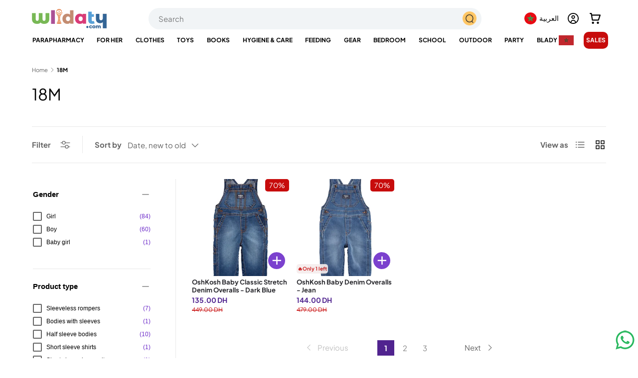

--- FILE ---
content_type: text/html; charset=utf-8
request_url: https://wlidaty.com/en/collections/size-18m
body_size: 58843
content:
<!doctype html>
<html class="no-js" lang="en" dir="ltr">
<head>


<meta charset="utf-8">
<meta name="viewport" content="width=device-width,initial-scale=1">
<meta name="robots" content="max-image-preview:large">

<link rel="canonical" href="https://wlidaty.com/en/collections/size-18m"><link rel="icon" type="image/x-icon" href="https://wlidaty.com/cdn/shop/files/favicon.ico" />
  <link rel="icon" href="//wlidaty.com/cdn/shop/files/favicon.jpg?crop=center&height=48&v=1736440661&width=48" type="image/jpg">
  <link rel="apple-touch-icon" href="//wlidaty.com/cdn/shop/files/favicon.jpg?crop=center&height=180&v=1736440661&width=180"><title>18 Month Baby Clothes | Rompers, Jumpsuits, Bodysuits | Wlidaty Morocco - #1 Family E-Commerce Store for Clothing, Toys, Babycare, Mother&#39;s Day, Gifts, Gift Cards, Parapharmacy &amp; Health</title>
<meta name="description" content="Discover an adorable collection of 18-month baby clothes on Wlidaty. Explore our comfortable and stylish rompers, perfect for playtime and relaxation. Find cozy jumpsuits for cool nights and practical bodysuits for easy dressing. From playful prints to vibrant colors, our 18-month collection offers diverse options for every taste. Shop with confidence on Wlidaty and benefit from the best quality, annual discounts, exclusive special offers, great deals, dedicated customer service, fast delivery, and guaranteed low prices all year round. Join our loyalty program to accumulate benefits with every order.">
<meta name="google-site-verification" content="Qf0zuyDy0RqKR8RoDpjwJsllbEeDffzvREmpvWIo1aM" /><meta property="og:site_name" content="Wlidaty">
<meta property="og:url" content="https://wlidaty.com/en/collections/size-18m">
<meta property="og:title" content="18 Month Baby Clothes | Rompers, Jumpsuits, Bodysuits">
<meta property="og:type" content="product.group">
<meta property="og:description" content="Discover an adorable collection of 18-month baby clothes on Wlidaty. Explore our comfortable and stylish rompers, perfect for playtime and relaxation. Find cozy jumpsuits for cool nights and practical bodysuits for easy dressing. From playful prints to vibrant colors, our 18-month collection offers diverse options for every taste."><meta property="og:image" content="http://wlidaty.com/cdn/shop/files/1200x628-wlidaty-new.png?crop=center&height=1200&v=1733926397&width=1200">
  <meta property="og:image:secure_url" content="https://wlidaty.com/cdn/shop/files/1200x628-wlidaty-new.png?crop=center&height=1200&v=1733926397&width=1200">
  <meta property="og:image:width" content="1200">
  <meta property="og:image:height" content="628"><meta name="twitter:site" content="@wlidatycom"><meta name="twitter:card" content="summary_large_image">
<meta name="twitter:title" content="18 Month Baby Clothes | Rompers, Jumpsuits, Bodysuits">
<meta name="twitter:description" content="Discover an adorable collection of 18-month baby clothes on Wlidaty. Explore our comfortable and stylish rompers, perfect for playtime and relaxation. Find cozy jumpsuits for cool nights and practical bodysuits for easy dressing. From playful prints to vibrant colors, our 18-month collection offers diverse options for every taste."><style data-shopify>
@font-face {
  font-family: "Plus Jakarta Sans";
  font-weight: 400;
  font-style: normal;
  font-display: swap;
  src: url("//wlidaty.com/cdn/fonts/plus_jakarta_sans/plusjakartasans_n4.d80b0f185669787ac4b44bf52c1a511eaaf37245.woff2") format("woff2"),
       url("//wlidaty.com/cdn/fonts/plus_jakarta_sans/plusjakartasans_n4.4d079d103b5ee647346f5effc3692759629e07c9.woff") format("woff");
}
@font-face {
  font-family: "Plus Jakarta Sans";
  font-weight: 700;
  font-style: normal;
  font-display: swap;
  src: url("//wlidaty.com/cdn/fonts/plus_jakarta_sans/plusjakartasans_n7.0fa457c7659036d61c299855f2665d487764b03d.woff2") format("woff2"),
       url("//wlidaty.com/cdn/fonts/plus_jakarta_sans/plusjakartasans_n7.aabce96b748f15f4219f7ccb58445c02f20c7ea7.woff") format("woff");
}
@font-face {
  font-family: "Plus Jakarta Sans";
  font-weight: 400;
  font-style: italic;
  font-display: swap;
  src: url("//wlidaty.com/cdn/fonts/plus_jakarta_sans/plusjakartasans_i4.c6dbba2f9689ea7d14727f19e62be404de792e1f.woff2") format("woff2"),
       url("//wlidaty.com/cdn/fonts/plus_jakarta_sans/plusjakartasans_i4.3525555c8861fa83992736778d5ba07d2bf40826.woff") format("woff");
}
@font-face {
  font-family: "Plus Jakarta Sans";
  font-weight: 700;
  font-style: italic;
  font-display: swap;
  src: url("//wlidaty.com/cdn/fonts/plus_jakarta_sans/plusjakartasans_i7.b76bf83e39a192fa9b337a7676a53552236df177.woff2") format("woff2"),
       url("//wlidaty.com/cdn/fonts/plus_jakarta_sans/plusjakartasans_i7.2c5187107fccd60382469c44f430512785075ccc.woff") format("woff");
}
@font-face {
  font-family: "Plus Jakarta Sans";
  font-weight: 400;
  font-style: normal;
  font-display: swap;
  src: url("//wlidaty.com/cdn/fonts/plus_jakarta_sans/plusjakartasans_n4.d80b0f185669787ac4b44bf52c1a511eaaf37245.woff2") format("woff2"),
       url("//wlidaty.com/cdn/fonts/plus_jakarta_sans/plusjakartasans_n4.4d079d103b5ee647346f5effc3692759629e07c9.woff") format("woff");
}
@font-face {
  font-family: "Plus Jakarta Sans";
  font-weight: 400;
  font-style: normal;
  font-display: swap;
  src: url("//wlidaty.com/cdn/fonts/plus_jakarta_sans/plusjakartasans_n4.d80b0f185669787ac4b44bf52c1a511eaaf37245.woff2") format("woff2"),
       url("//wlidaty.com/cdn/fonts/plus_jakarta_sans/plusjakartasans_n4.4d079d103b5ee647346f5effc3692759629e07c9.woff") format("woff");
}
:root {
      --bg-color: 255 255 255 / 1.0;
      --bg-color-og: 255 255 255 / 1.0;
      --heading-color: 0 0 0;
      --text-color: 101 101 101;
      --text-color-og: 101 101 101;
      --scrollbar-color: 101 101 101;
      --link-color: 101 101 101;
      --link-color-og: 101 101 101;
      --star-color: 255 159 28;--swatch-border-color-default: 224 224 224;
        --swatch-border-color-active: 178 178 178;
        --swatch-card-size: 24px;
        --swatch-variant-picker-size: 64px;--color-scheme-1-bg: 244 244 244 / 1.0;
      --color-scheme-1-grad: linear-gradient(180deg, rgba(244, 244, 244, 1), rgba(244, 244, 244, 1) 100%);
      --color-scheme-1-heading: 0 0 0;
      --color-scheme-1-text: 101 101 101;
      --color-scheme-1-btn-bg: 255 88 13;
      --color-scheme-1-btn-text: 255 255 255;
      --color-scheme-1-btn-bg-hover: 255 124 64;--color-scheme-2-bg: 167 202 100 / 1.0;
      --color-scheme-2-grad: linear-gradient(281deg, rgba(167, 202, 100, 1) 8%, rgba(159, 209, 65, 1) 56%, rgba(167, 202, 100, 1) 92%);
      --color-scheme-2-heading: 255 88 13;
      --color-scheme-2-text: 255 255 255;
      --color-scheme-2-btn-bg: 255 88 13;
      --color-scheme-2-btn-text: 255 255 255;
      --color-scheme-2-btn-bg-hover: 255 124 64;--color-scheme-3-bg: 255 88 13 / 1.0;
      --color-scheme-3-grad: linear-gradient(46deg, rgba(234, 73, 0, 1) 8%, rgba(234, 73, 0, 1) 32%, rgba(255, 88, 13, 0.88) 92%);
      --color-scheme-3-heading: 255 255 255;
      --color-scheme-3-text: 255 255 255;
      --color-scheme-3-btn-bg: 124 41 103;
      --color-scheme-3-btn-text: 255 255 255;
      --color-scheme-3-btn-bg-hover: 154 78 135;
      --drawer-bg-color: 255 255 255 / 1.0;
      --drawer-text-color: 42 43 42;
      --panel-bg-color: 244 244 244 / 1.0;
      --panel-heading-color: 0 0 0;
      --panel-text-color: 101 101 101;
      --in-stock-text-color: 44 126 63;
      --low-stock-text-color: 210 134 26;
      --very-low-stock-text-color: 180 12 28;
      --no-stock-text-color: 119 119 119;
      --no-stock-backordered-text-color: 119 119 119;
      --error-bg-color: 252 237 238;
      --error-text-color: 180 12 28;
      --success-bg-color: 232 246 234;
      --success-text-color: 44 126 63;
      --info-bg-color: 228 237 250;
      --info-text-color: 26 102 210;
      --heading-font-family: "Plus Jakarta Sans", sans-serif;
      --heading-font-style: normal;
      --heading-font-weight: 400;
      --heading-scale-start: 2;
      --navigation-font-family: "Plus Jakarta Sans", sans-serif;
      --navigation-font-style: normal;
      --navigation-font-weight: 400;
      --heading-text-transform: uppercase;
--subheading-text-transform: none;
      --body-font-family: "Plus Jakarta Sans", sans-serif;
      --body-font-style: normal;
      --body-font-weight: 400;
      --body-font-size: 15;
      --section-gap: 48;
      --heading-gap: calc(8 * var(--space-unit));--grid-column-gap: 20px;--btn-bg-color: 109 44 201;
      --btn-bg-hover-color: 139 88 212;
      --btn-text-color: 255 255 255;
      --btn-bg-color-og: 109 44 201;
      --btn-text-color-og: 255 255 255;
      --btn-alt-bg-color: 255 255 255;
      --btn-alt-bg-alpha: 1.0;
      --btn-alt-text-color: 35 0 81;
      --btn-border-width: 2px;
      --btn-padding-y: 12px;
      
      --btn-border-radius: 28px;
      
      --btn-lg-border-radius: 50%;
      --btn-icon-border-radius: 50%;
      --input-with-btn-inner-radius: var(--btn-border-radius);
      --input-bg-color: 255 255 255 / 1.0;
      --input-text-color: 101 101 101;
      --input-border-width: 2px;
      --input-border-radius: 26px;
      --textarea-border-radius: 12px;
      --input-border-radius: 28px;
      --input-lg-border-radius: 34px;
      --input-bg-color-diff-3: #f7f7f7;
      --input-bg-color-diff-6: #f0f0f0;
      --modal-border-radius: 16px;
      --modal-overlay-color: 0 0 0;
      --modal-overlay-opacity: 0.4;
      --drawer-border-radius: 16px;
      --overlay-border-radius: 0px;--custom-label-bg-color: 13 44 84;
      --custom-label-text-color: 255 255 255;--sale-label-bg-color: 199 12 12;
      --sale-label-text-color: 255 255 255;--sold-out-label-bg-color: 42 43 42;
      --sold-out-label-text-color: 255 255 255;--new-label-bg-color: 127 184 0;
      --new-label-text-color: 255 255 255;--preorder-label-bg-color: 0 166 237;
      --preorder-label-text-color: 255 255 255;
      --page-width: 1260px;
      --gutter-sm: 20px;
      --gutter-md: 32px;
      --gutter-lg: 64px;
      --payment-terms-bg-color: #ffffff;
      --coll-card-bg-color: #F9F9F9;
      --coll-card-border-color: #ffffff;--card-bg-color: #ffffff;
      --card-text-color: 38 38 43;
      --card-border-color: #f2f2f2;
        
          --aos-animate-duration: 0.6s;
        
        
          --aos-min-width: 0;
        
      
      --reading-width: 48em;
    }
    @media (max-width: 769px) {
      :root {
        --reading-width: 36em;
      }
    }
  </style>
  <link rel="preload" href="//wlidaty.com/cdn/shop/t/161/assets/main.css?v=143190458338417558121767974236" as="style" onload="this.onload=null;this.rel='stylesheet'">
  <noscript><link rel="stylesheet" href="//wlidaty.com/cdn/shop/t/161/assets/main.css?v=143190458338417558121767974236"></noscript>

  <script src="//wlidaty.com/cdn/shop/t/161/assets/main.js?v=15196979400931759961765463746" defer="defer"></script>
  
  


<script>window.performance && window.performance.mark && window.performance.mark('shopify.content_for_header.start');</script><meta name="google-site-verification" content="G7Xi9h13j6Q9N5ezjB9l6v5ZFMy2FHPCnpZO2X7JH9k">
<meta name="facebook-domain-verification" content="q4ombrji4ayv3qzs8zk4mw4r5tstfm">
<meta name="facebook-domain-verification" content="esdmy9per5cn5f9x4iwlcll36sjmqr">
<meta id="shopify-digital-wallet" name="shopify-digital-wallet" content="/40214134952/digital_wallets/dialog">

<link rel="next" href="/en/collections/size-18m?page=2">
<link rel="alternate" hreflang="x-default" href="https://wlidaty.com/collections/size-18m">
<link rel="alternate" hreflang="fr" href="https://wlidaty.com/collections/size-18m">
<link rel="alternate" hreflang="en" href="https://wlidaty.com/en/collections/size-18m">
<link rel="alternate" hreflang="ar" href="https://wlidaty.com/ar/collections/size-18m">
<link rel="alternate" hreflang="es" href="https://wlidaty.com/es/collections/size-18m">

<script async="async" src="/checkouts/internal/preloads.js?locale=en-MA"></script>
<script id="shopify-features" type="application/json">{"accessToken":"7d3c6509eac5c06910af9250391f2e7a","betas":["rich-media-storefront-analytics"],"domain":"wlidaty.com","predictiveSearch":true,"shopId":40214134952,"locale":"en"}</script>
<script>var Shopify = Shopify || {};
Shopify.shop = "wlidaty.myshopify.com";
Shopify.locale = "en";
Shopify.currency = {"active":"MAD","rate":"1.0"};
Shopify.country = "MA";
Shopify.theme = {"name":"Wlidaty - Live 11122025","id":155805712635,"schema_name":"Enterprise","schema_version":"1.4.2","theme_store_id":1657,"role":"main"};
Shopify.theme.handle = "null";
Shopify.theme.style = {"id":null,"handle":null};
Shopify.cdnHost = "wlidaty.com/cdn";
Shopify.routes = Shopify.routes || {};
Shopify.routes.root = "/en/";</script>
<script type="module">!function(o){(o.Shopify=o.Shopify||{}).modules=!0}(window);</script>
<script>!function(o){function n(){var o=[];function n(){o.push(Array.prototype.slice.apply(arguments))}return n.q=o,n}var t=o.Shopify=o.Shopify||{};t.loadFeatures=n(),t.autoloadFeatures=n()}(window);</script>
<script id="shop-js-analytics" type="application/json">{"pageType":"collection"}</script>
<script defer="defer" async type="module" src="//wlidaty.com/cdn/shopifycloud/shop-js/modules/v2/client.init-shop-cart-sync_IZsNAliE.en.esm.js"></script>
<script defer="defer" async type="module" src="//wlidaty.com/cdn/shopifycloud/shop-js/modules/v2/chunk.common_0OUaOowp.esm.js"></script>
<script type="module">
  await import("//wlidaty.com/cdn/shopifycloud/shop-js/modules/v2/client.init-shop-cart-sync_IZsNAliE.en.esm.js");
await import("//wlidaty.com/cdn/shopifycloud/shop-js/modules/v2/chunk.common_0OUaOowp.esm.js");

  window.Shopify.SignInWithShop?.initShopCartSync?.({"fedCMEnabled":true,"windoidEnabled":true});

</script>
<script>(function() {
  var isLoaded = false;
  function asyncLoad() {
    if (isLoaded) return;
    isLoaded = true;
    var urls = ["https:\/\/wlidaty.unoqo.app\/assets\/gift.js?shop=wlidaty.myshopify.com","https:\/\/omnisnippet1.com\/platforms\/shopify.js?source=scriptTag\u0026v=2025-05-14T11\u0026shop=wlidaty.myshopify.com"];
    for (var i = 0; i < urls.length; i++) {
      var s = document.createElement('script');
      s.type = 'text/javascript';
      s.async = true;
      s.src = urls[i];
      var x = document.getElementsByTagName('script')[0];
      x.parentNode.insertBefore(s, x);
    }
  };
  if(window.attachEvent) {
    window.attachEvent('onload', asyncLoad);
  } else {
    window.addEventListener('load', asyncLoad, false);
  }
})();</script>
<script id="__st">var __st={"a":40214134952,"offset":3600,"reqid":"2777dfbd-f20d-4ec7-b45e-8eaae640712f-1768530483","pageurl":"wlidaty.com\/en\/collections\/size-18m","u":"a3380b9d4fec","p":"collection","rtyp":"collection","rid":204499812520};</script>
<script>window.ShopifyPaypalV4VisibilityTracking = true;</script>
<script id="captcha-bootstrap">!function(){'use strict';const t='contact',e='account',n='new_comment',o=[[t,t],['blogs',n],['comments',n],[t,'customer']],c=[[e,'customer_login'],[e,'guest_login'],[e,'recover_customer_password'],[e,'create_customer']],r=t=>t.map((([t,e])=>`form[action*='/${t}']:not([data-nocaptcha='true']) input[name='form_type'][value='${e}']`)).join(','),a=t=>()=>t?[...document.querySelectorAll(t)].map((t=>t.form)):[];function s(){const t=[...o],e=r(t);return a(e)}const i='password',u='form_key',d=['recaptcha-v3-token','g-recaptcha-response','h-captcha-response',i],f=()=>{try{return window.sessionStorage}catch{return}},m='__shopify_v',_=t=>t.elements[u];function p(t,e,n=!1){try{const o=window.sessionStorage,c=JSON.parse(o.getItem(e)),{data:r}=function(t){const{data:e,action:n}=t;return t[m]||n?{data:e,action:n}:{data:t,action:n}}(c);for(const[e,n]of Object.entries(r))t.elements[e]&&(t.elements[e].value=n);n&&o.removeItem(e)}catch(o){console.error('form repopulation failed',{error:o})}}const l='form_type',E='cptcha';function T(t){t.dataset[E]=!0}const w=window,h=w.document,L='Shopify',v='ce_forms',y='captcha';let A=!1;((t,e)=>{const n=(g='f06e6c50-85a8-45c8-87d0-21a2b65856fe',I='https://cdn.shopify.com/shopifycloud/storefront-forms-hcaptcha/ce_storefront_forms_captcha_hcaptcha.v1.5.2.iife.js',D={infoText:'Protected by hCaptcha',privacyText:'Privacy',termsText:'Terms'},(t,e,n)=>{const o=w[L][v],c=o.bindForm;if(c)return c(t,g,e,D).then(n);var r;o.q.push([[t,g,e,D],n]),r=I,A||(h.body.append(Object.assign(h.createElement('script'),{id:'captcha-provider',async:!0,src:r})),A=!0)});var g,I,D;w[L]=w[L]||{},w[L][v]=w[L][v]||{},w[L][v].q=[],w[L][y]=w[L][y]||{},w[L][y].protect=function(t,e){n(t,void 0,e),T(t)},Object.freeze(w[L][y]),function(t,e,n,w,h,L){const[v,y,A,g]=function(t,e,n){const i=e?o:[],u=t?c:[],d=[...i,...u],f=r(d),m=r(i),_=r(d.filter((([t,e])=>n.includes(e))));return[a(f),a(m),a(_),s()]}(w,h,L),I=t=>{const e=t.target;return e instanceof HTMLFormElement?e:e&&e.form},D=t=>v().includes(t);t.addEventListener('submit',(t=>{const e=I(t);if(!e)return;const n=D(e)&&!e.dataset.hcaptchaBound&&!e.dataset.recaptchaBound,o=_(e),c=g().includes(e)&&(!o||!o.value);(n||c)&&t.preventDefault(),c&&!n&&(function(t){try{if(!f())return;!function(t){const e=f();if(!e)return;const n=_(t);if(!n)return;const o=n.value;o&&e.removeItem(o)}(t);const e=Array.from(Array(32),(()=>Math.random().toString(36)[2])).join('');!function(t,e){_(t)||t.append(Object.assign(document.createElement('input'),{type:'hidden',name:u})),t.elements[u].value=e}(t,e),function(t,e){const n=f();if(!n)return;const o=[...t.querySelectorAll(`input[type='${i}']`)].map((({name:t})=>t)),c=[...d,...o],r={};for(const[a,s]of new FormData(t).entries())c.includes(a)||(r[a]=s);n.setItem(e,JSON.stringify({[m]:1,action:t.action,data:r}))}(t,e)}catch(e){console.error('failed to persist form',e)}}(e),e.submit())}));const S=(t,e)=>{t&&!t.dataset[E]&&(n(t,e.some((e=>e===t))),T(t))};for(const o of['focusin','change'])t.addEventListener(o,(t=>{const e=I(t);D(e)&&S(e,y())}));const B=e.get('form_key'),M=e.get(l),P=B&&M;t.addEventListener('DOMContentLoaded',(()=>{const t=y();if(P)for(const e of t)e.elements[l].value===M&&p(e,B);[...new Set([...A(),...v().filter((t=>'true'===t.dataset.shopifyCaptcha))])].forEach((e=>S(e,t)))}))}(h,new URLSearchParams(w.location.search),n,t,e,['guest_login'])})(!0,!0)}();</script>
<script integrity="sha256-4kQ18oKyAcykRKYeNunJcIwy7WH5gtpwJnB7kiuLZ1E=" data-source-attribution="shopify.loadfeatures" defer="defer" src="//wlidaty.com/cdn/shopifycloud/storefront/assets/storefront/load_feature-a0a9edcb.js" crossorigin="anonymous"></script>
<script data-source-attribution="shopify.dynamic_checkout.dynamic.init">var Shopify=Shopify||{};Shopify.PaymentButton=Shopify.PaymentButton||{isStorefrontPortableWallets:!0,init:function(){window.Shopify.PaymentButton.init=function(){};var t=document.createElement("script");t.src="https://wlidaty.com/cdn/shopifycloud/portable-wallets/latest/portable-wallets.en.js",t.type="module",document.head.appendChild(t)}};
</script>
<script data-source-attribution="shopify.dynamic_checkout.buyer_consent">
  function portableWalletsHideBuyerConsent(e){var t=document.getElementById("shopify-buyer-consent"),n=document.getElementById("shopify-subscription-policy-button");t&&n&&(t.classList.add("hidden"),t.setAttribute("aria-hidden","true"),n.removeEventListener("click",e))}function portableWalletsShowBuyerConsent(e){var t=document.getElementById("shopify-buyer-consent"),n=document.getElementById("shopify-subscription-policy-button");t&&n&&(t.classList.remove("hidden"),t.removeAttribute("aria-hidden"),n.addEventListener("click",e))}window.Shopify?.PaymentButton&&(window.Shopify.PaymentButton.hideBuyerConsent=portableWalletsHideBuyerConsent,window.Shopify.PaymentButton.showBuyerConsent=portableWalletsShowBuyerConsent);
</script>
<script data-source-attribution="shopify.dynamic_checkout.cart.bootstrap">document.addEventListener("DOMContentLoaded",(function(){function t(){return document.querySelector("shopify-accelerated-checkout-cart, shopify-accelerated-checkout")}if(t())Shopify.PaymentButton.init();else{new MutationObserver((function(e,n){t()&&(Shopify.PaymentButton.init(),n.disconnect())})).observe(document.body,{childList:!0,subtree:!0})}}));
</script>
<script id="sections-script" data-sections="header" defer="defer" src="//wlidaty.com/cdn/shop/t/161/compiled_assets/scripts.js?110252"></script>
<script>window.performance && window.performance.mark && window.performance.mark('shopify.content_for_header.end');</script>

  <script>document.documentElement.className = document.documentElement.className.replace('no-js', 'js');</script><!-- CC Custom Head Start --><!-- CC Custom Head End -->



<link href="//wlidaty.com/cdn/shop/t/161/assets/featured-collection.css?v=64892234005846914921765463738" rel="stylesheet" type="text/css" media="all" />
  <link href="//wlidaty.com/cdn/shop/t/161/assets/product.css?v=137317464126414734231765463763" rel="stylesheet" type="text/css" media="all" />

<link rel="stylesheet" href="//wlidaty.com/cdn/shop/t/161/assets/quick-add.css?v=65988701598420848001765463765" media="print" onload="this.media='all'">
  <script src="//wlidaty.com/cdn/shop/t/161/assets/quick-add.js?v=51199992971974147511765463766" defer="defer"></script>
  <script src="//wlidaty.com/cdn/shop/t/161/assets/variant-picker.js?v=183506490511134406591765463791" defer="defer"></script>
  <script src="//wlidaty.com/cdn/shop/t/161/assets/product-form.js?v=66002433589796520141765463759" defer="defer"></script>
  <script src="//wlidaty.com/cdn/shop/t/161/assets/custom-select.js?v=147432982730571550041765463728" defer="defer"></script><!-- BEGIN app block: shopify://apps/swatch-king/blocks/variant-swatch-king/0850b1e4-ba30-4a0d-a8f4-f9a939276d7d -->



















































<!-- END app block --><script src="https://cdn.shopify.com/extensions/019bbde2-aa41-7224-807c-8a1fb9a30b00/smile-io-265/assets/smile-loader.js" type="text/javascript" defer="defer"></script>
<link href="https://monorail-edge.shopifysvc.com" rel="dns-prefetch">
<script>(function(){if ("sendBeacon" in navigator && "performance" in window) {try {var session_token_from_headers = performance.getEntriesByType('navigation')[0].serverTiming.find(x => x.name == '_s').description;} catch {var session_token_from_headers = undefined;}var session_cookie_matches = document.cookie.match(/_shopify_s=([^;]*)/);var session_token_from_cookie = session_cookie_matches && session_cookie_matches.length === 2 ? session_cookie_matches[1] : "";var session_token = session_token_from_headers || session_token_from_cookie || "";function handle_abandonment_event(e) {var entries = performance.getEntries().filter(function(entry) {return /monorail-edge.shopifysvc.com/.test(entry.name);});if (!window.abandonment_tracked && entries.length === 0) {window.abandonment_tracked = true;var currentMs = Date.now();var navigation_start = performance.timing.navigationStart;var payload = {shop_id: 40214134952,url: window.location.href,navigation_start,duration: currentMs - navigation_start,session_token,page_type: "collection"};window.navigator.sendBeacon("https://monorail-edge.shopifysvc.com/v1/produce", JSON.stringify({schema_id: "online_store_buyer_site_abandonment/1.1",payload: payload,metadata: {event_created_at_ms: currentMs,event_sent_at_ms: currentMs}}));}}window.addEventListener('pagehide', handle_abandonment_event);}}());</script>
<script id="web-pixels-manager-setup">(function e(e,d,r,n,o){if(void 0===o&&(o={}),!Boolean(null===(a=null===(i=window.Shopify)||void 0===i?void 0:i.analytics)||void 0===a?void 0:a.replayQueue)){var i,a;window.Shopify=window.Shopify||{};var t=window.Shopify;t.analytics=t.analytics||{};var s=t.analytics;s.replayQueue=[],s.publish=function(e,d,r){return s.replayQueue.push([e,d,r]),!0};try{self.performance.mark("wpm:start")}catch(e){}var l=function(){var e={modern:/Edge?\/(1{2}[4-9]|1[2-9]\d|[2-9]\d{2}|\d{4,})\.\d+(\.\d+|)|Firefox\/(1{2}[4-9]|1[2-9]\d|[2-9]\d{2}|\d{4,})\.\d+(\.\d+|)|Chrom(ium|e)\/(9{2}|\d{3,})\.\d+(\.\d+|)|(Maci|X1{2}).+ Version\/(15\.\d+|(1[6-9]|[2-9]\d|\d{3,})\.\d+)([,.]\d+|)( \(\w+\)|)( Mobile\/\w+|) Safari\/|Chrome.+OPR\/(9{2}|\d{3,})\.\d+\.\d+|(CPU[ +]OS|iPhone[ +]OS|CPU[ +]iPhone|CPU IPhone OS|CPU iPad OS)[ +]+(15[._]\d+|(1[6-9]|[2-9]\d|\d{3,})[._]\d+)([._]\d+|)|Android:?[ /-](13[3-9]|1[4-9]\d|[2-9]\d{2}|\d{4,})(\.\d+|)(\.\d+|)|Android.+Firefox\/(13[5-9]|1[4-9]\d|[2-9]\d{2}|\d{4,})\.\d+(\.\d+|)|Android.+Chrom(ium|e)\/(13[3-9]|1[4-9]\d|[2-9]\d{2}|\d{4,})\.\d+(\.\d+|)|SamsungBrowser\/([2-9]\d|\d{3,})\.\d+/,legacy:/Edge?\/(1[6-9]|[2-9]\d|\d{3,})\.\d+(\.\d+|)|Firefox\/(5[4-9]|[6-9]\d|\d{3,})\.\d+(\.\d+|)|Chrom(ium|e)\/(5[1-9]|[6-9]\d|\d{3,})\.\d+(\.\d+|)([\d.]+$|.*Safari\/(?![\d.]+ Edge\/[\d.]+$))|(Maci|X1{2}).+ Version\/(10\.\d+|(1[1-9]|[2-9]\d|\d{3,})\.\d+)([,.]\d+|)( \(\w+\)|)( Mobile\/\w+|) Safari\/|Chrome.+OPR\/(3[89]|[4-9]\d|\d{3,})\.\d+\.\d+|(CPU[ +]OS|iPhone[ +]OS|CPU[ +]iPhone|CPU IPhone OS|CPU iPad OS)[ +]+(10[._]\d+|(1[1-9]|[2-9]\d|\d{3,})[._]\d+)([._]\d+|)|Android:?[ /-](13[3-9]|1[4-9]\d|[2-9]\d{2}|\d{4,})(\.\d+|)(\.\d+|)|Mobile Safari.+OPR\/([89]\d|\d{3,})\.\d+\.\d+|Android.+Firefox\/(13[5-9]|1[4-9]\d|[2-9]\d{2}|\d{4,})\.\d+(\.\d+|)|Android.+Chrom(ium|e)\/(13[3-9]|1[4-9]\d|[2-9]\d{2}|\d{4,})\.\d+(\.\d+|)|Android.+(UC? ?Browser|UCWEB|U3)[ /]?(15\.([5-9]|\d{2,})|(1[6-9]|[2-9]\d|\d{3,})\.\d+)\.\d+|SamsungBrowser\/(5\.\d+|([6-9]|\d{2,})\.\d+)|Android.+MQ{2}Browser\/(14(\.(9|\d{2,})|)|(1[5-9]|[2-9]\d|\d{3,})(\.\d+|))(\.\d+|)|K[Aa][Ii]OS\/(3\.\d+|([4-9]|\d{2,})\.\d+)(\.\d+|)/},d=e.modern,r=e.legacy,n=navigator.userAgent;return n.match(d)?"modern":n.match(r)?"legacy":"unknown"}(),u="modern"===l?"modern":"legacy",c=(null!=n?n:{modern:"",legacy:""})[u],f=function(e){return[e.baseUrl,"/wpm","/b",e.hashVersion,"modern"===e.buildTarget?"m":"l",".js"].join("")}({baseUrl:d,hashVersion:r,buildTarget:u}),m=function(e){var d=e.version,r=e.bundleTarget,n=e.surface,o=e.pageUrl,i=e.monorailEndpoint;return{emit:function(e){var a=e.status,t=e.errorMsg,s=(new Date).getTime(),l=JSON.stringify({metadata:{event_sent_at_ms:s},events:[{schema_id:"web_pixels_manager_load/3.1",payload:{version:d,bundle_target:r,page_url:o,status:a,surface:n,error_msg:t},metadata:{event_created_at_ms:s}}]});if(!i)return console&&console.warn&&console.warn("[Web Pixels Manager] No Monorail endpoint provided, skipping logging."),!1;try{return self.navigator.sendBeacon.bind(self.navigator)(i,l)}catch(e){}var u=new XMLHttpRequest;try{return u.open("POST",i,!0),u.setRequestHeader("Content-Type","text/plain"),u.send(l),!0}catch(e){return console&&console.warn&&console.warn("[Web Pixels Manager] Got an unhandled error while logging to Monorail."),!1}}}}({version:r,bundleTarget:l,surface:e.surface,pageUrl:self.location.href,monorailEndpoint:e.monorailEndpoint});try{o.browserTarget=l,function(e){var d=e.src,r=e.async,n=void 0===r||r,o=e.onload,i=e.onerror,a=e.sri,t=e.scriptDataAttributes,s=void 0===t?{}:t,l=document.createElement("script"),u=document.querySelector("head"),c=document.querySelector("body");if(l.async=n,l.src=d,a&&(l.integrity=a,l.crossOrigin="anonymous"),s)for(var f in s)if(Object.prototype.hasOwnProperty.call(s,f))try{l.dataset[f]=s[f]}catch(e){}if(o&&l.addEventListener("load",o),i&&l.addEventListener("error",i),u)u.appendChild(l);else{if(!c)throw new Error("Did not find a head or body element to append the script");c.appendChild(l)}}({src:f,async:!0,onload:function(){if(!function(){var e,d;return Boolean(null===(d=null===(e=window.Shopify)||void 0===e?void 0:e.analytics)||void 0===d?void 0:d.initialized)}()){var d=window.webPixelsManager.init(e)||void 0;if(d){var r=window.Shopify.analytics;r.replayQueue.forEach((function(e){var r=e[0],n=e[1],o=e[2];d.publishCustomEvent(r,n,o)})),r.replayQueue=[],r.publish=d.publishCustomEvent,r.visitor=d.visitor,r.initialized=!0}}},onerror:function(){return m.emit({status:"failed",errorMsg:"".concat(f," has failed to load")})},sri:function(e){var d=/^sha384-[A-Za-z0-9+/=]+$/;return"string"==typeof e&&d.test(e)}(c)?c:"",scriptDataAttributes:o}),m.emit({status:"loading"})}catch(e){m.emit({status:"failed",errorMsg:(null==e?void 0:e.message)||"Unknown error"})}}})({shopId: 40214134952,storefrontBaseUrl: "https://wlidaty.com",extensionsBaseUrl: "https://extensions.shopifycdn.com/cdn/shopifycloud/web-pixels-manager",monorailEndpoint: "https://monorail-edge.shopifysvc.com/unstable/produce_batch",surface: "storefront-renderer",enabledBetaFlags: ["2dca8a86"],webPixelsConfigList: [{"id":"1767932155","configuration":"{\"pixel_id\":\"406787071646242\",\"pixel_type\":\"facebook_pixel\"}","eventPayloadVersion":"v1","runtimeContext":"OPEN","scriptVersion":"ca16bc87fe92b6042fbaa3acc2fbdaa6","type":"APP","apiClientId":2329312,"privacyPurposes":["ANALYTICS","MARKETING","SALE_OF_DATA"],"dataSharingAdjustments":{"protectedCustomerApprovalScopes":["read_customer_address","read_customer_email","read_customer_name","read_customer_personal_data","read_customer_phone"]}},{"id":"406880507","configuration":"{\"config\":\"{\\\"google_tag_ids\\\":[\\\"G-WRPMJMQJ7J\\\",\\\"GT-TWR6Z2VV\\\"],\\\"target_country\\\":\\\"MA\\\",\\\"gtag_events\\\":[{\\\"type\\\":\\\"begin_checkout\\\",\\\"action_label\\\":[\\\"G-WRPMJMQJ7J\\\",\\\"AW-340898047\\\/TsfLCP_F35MYEP_hxqIB\\\"]},{\\\"type\\\":\\\"search\\\",\\\"action_label\\\":[\\\"G-WRPMJMQJ7J\\\",\\\"AW-340898047\\\/gRS4CLfC35MYEP_hxqIB\\\"]},{\\\"type\\\":\\\"view_item\\\",\\\"action_label\\\":[\\\"G-WRPMJMQJ7J\\\",\\\"AW-340898047\\\/Zn0qCLTC35MYEP_hxqIB\\\",\\\"MC-JBBYCEYGYS\\\"]},{\\\"type\\\":\\\"purchase\\\",\\\"action_label\\\":[\\\"G-WRPMJMQJ7J\\\",\\\"AW-340898047\\\/ksNiCK7C35MYEP_hxqIB\\\",\\\"MC-JBBYCEYGYS\\\",\\\"AW-340898047\\\/7BRgCIeI1-8YEP_hxqIB\\\",\\\"AW-340898047\\\/rdiJCKHZ9ZAYEP_hxqIB\\\"]},{\\\"type\\\":\\\"page_view\\\",\\\"action_label\\\":[\\\"G-WRPMJMQJ7J\\\",\\\"AW-340898047\\\/BtRMCLHC35MYEP_hxqIB\\\",\\\"MC-JBBYCEYGYS\\\"]},{\\\"type\\\":\\\"add_payment_info\\\",\\\"action_label\\\":[\\\"G-WRPMJMQJ7J\\\",\\\"AW-340898047\\\/4Ez-CILG35MYEP_hxqIB\\\"]},{\\\"type\\\":\\\"add_to_cart\\\",\\\"action_label\\\":[\\\"G-WRPMJMQJ7J\\\",\\\"AW-340898047\\\/jYy9CPzF35MYEP_hxqIB\\\"]}],\\\"enable_monitoring_mode\\\":false}\"}","eventPayloadVersion":"v1","runtimeContext":"OPEN","scriptVersion":"b2a88bafab3e21179ed38636efcd8a93","type":"APP","apiClientId":1780363,"privacyPurposes":[],"dataSharingAdjustments":{"protectedCustomerApprovalScopes":["read_customer_address","read_customer_email","read_customer_name","read_customer_personal_data","read_customer_phone"]}},{"id":"109510907","configuration":"{\"apiURL\":\"https:\/\/api.omnisend.com\",\"appURL\":\"https:\/\/app.omnisend.com\",\"brandID\":\"61e8e27a5be458aff1bb32de\",\"trackingURL\":\"https:\/\/wt.omnisendlink.com\"}","eventPayloadVersion":"v1","runtimeContext":"STRICT","scriptVersion":"aa9feb15e63a302383aa48b053211bbb","type":"APP","apiClientId":186001,"privacyPurposes":["ANALYTICS","MARKETING","SALE_OF_DATA"],"dataSharingAdjustments":{"protectedCustomerApprovalScopes":["read_customer_address","read_customer_email","read_customer_name","read_customer_personal_data","read_customer_phone"]}},{"id":"shopify-app-pixel","configuration":"{}","eventPayloadVersion":"v1","runtimeContext":"STRICT","scriptVersion":"0450","apiClientId":"shopify-pixel","type":"APP","privacyPurposes":["ANALYTICS","MARKETING"]},{"id":"shopify-custom-pixel","eventPayloadVersion":"v1","runtimeContext":"LAX","scriptVersion":"0450","apiClientId":"shopify-pixel","type":"CUSTOM","privacyPurposes":["ANALYTICS","MARKETING"]}],isMerchantRequest: false,initData: {"shop":{"name":"Wlidaty","paymentSettings":{"currencyCode":"MAD"},"myshopifyDomain":"wlidaty.myshopify.com","countryCode":"MA","storefrontUrl":"https:\/\/wlidaty.com\/en"},"customer":null,"cart":null,"checkout":null,"productVariants":[],"purchasingCompany":null},},"https://wlidaty.com/cdn","fcfee988w5aeb613cpc8e4bc33m6693e112",{"modern":"","legacy":""},{"shopId":"40214134952","storefrontBaseUrl":"https:\/\/wlidaty.com","extensionBaseUrl":"https:\/\/extensions.shopifycdn.com\/cdn\/shopifycloud\/web-pixels-manager","surface":"storefront-renderer","enabledBetaFlags":"[\"2dca8a86\"]","isMerchantRequest":"false","hashVersion":"fcfee988w5aeb613cpc8e4bc33m6693e112","publish":"custom","events":"[[\"page_viewed\",{}],[\"collection_viewed\",{\"collection\":{\"id\":\"204499812520\",\"title\":\"18M\",\"productVariants\":[{\"price\":{\"amount\":100.0,\"currencyCode\":\"MAD\"},\"product\":{\"title\":\"Carter's Baby Fleece Sleeper - Purple Floral\",\"vendor\":\"Carter's\",\"id\":\"8905768239355\",\"untranslatedTitle\":\"Carter's Baby Fleece Sleeper - Purple Floral\",\"url\":\"\/en\/products\/grenouillere-en-polaire-bebe-carters-fleuri-violet\",\"type\":\"Grenouillères en Polaire\"},\"id\":\"46792301904123\",\"image\":{\"src\":\"\/\/wlidaty.com\/cdn\/shop\/files\/83_bf62ea68-1a70-40d9-8659-ce730a3a0fb3.webp?v=1734431064\"},\"sku\":\"1R497410\/2E\/25\",\"title\":\"12M\",\"untranslatedTitle\":\"12M\"},{\"price\":{\"amount\":120.0,\"currencyCode\":\"MAD\"},\"product\":{\"title\":\"OshKosh Baby Lightweight Canvas Overalls - Beige\",\"vendor\":\"OshKosh\",\"id\":\"8344328241403\",\"untranslatedTitle\":\"OshKosh Baby Lightweight Canvas Overalls - Beige\",\"url\":\"\/en\/products\/salopette-en-toile-legere-bebe-oshkosh-beige\",\"type\":\"Salopettes Classiques\"},\"id\":\"45370140295419\",\"image\":{\"src\":\"\/\/wlidaty.com\/cdn\/shop\/files\/111_ba1bb7ce-5710-496a-b523-fb5eeae600de.jpg?v=1709911769\"},\"sku\":\"1Q444910\/\",\"title\":\"12M\",\"untranslatedTitle\":\"12M\"},{\"price\":{\"amount\":200.0,\"currencyCode\":\"MAD\"},\"product\":{\"title\":\"OshKosh Baby Butterfly Print Shortalls - White\",\"vendor\":\"OshKosh\",\"id\":\"8344219582715\",\"untranslatedTitle\":\"OshKosh Baby Butterfly Print Shortalls - White\",\"url\":\"\/en\/products\/salopette-short-a-imprime-papillon-bebe-oshkosh-blanc\",\"type\":\"Salopettes Shorts\"},\"id\":\"46520934498555\",\"image\":{\"src\":\"\/\/wlidaty.com\/cdn\/shop\/files\/50_646dc912-9f53-4b5f-9f14-6818aa25b4e5.jpg?v=1709900097\"},\"sku\":\"1Q443010\/2F\/69\",\"title\":\"6M\",\"untranslatedTitle\":\"6M\"},{\"price\":{\"amount\":135.0,\"currencyCode\":\"MAD\"},\"product\":{\"title\":\"OshKosh Baby Classic Stretch Denim Overalls - Dark Blue\",\"vendor\":\"OshKosh\",\"id\":\"8343259545851\",\"untranslatedTitle\":\"OshKosh Baby Classic Stretch Denim Overalls - Dark Blue\",\"url\":\"\/en\/products\/salopette-classique-en-denim-extensible-bebe-oshkosh-bleu-fonce\",\"type\":\"Salopettes Classiques\"},\"id\":\"46801247994107\",\"image\":{\"src\":\"\/\/wlidaty.com\/cdn\/shop\/files\/73_2642509a-4317-4cff-a05a-567ee4589239.jpg?v=1709801660\"},\"sku\":\"1Q442610\/2E\/58\",\"title\":\"9M\",\"untranslatedTitle\":\"9M\"},{\"price\":{\"amount\":105.0,\"currencyCode\":\"MAD\"},\"product\":{\"title\":\"OshKosh Baby Denim Shorts - Blue\",\"vendor\":\"OshKosh\",\"id\":\"8343245619451\",\"untranslatedTitle\":\"OshKosh Baby Denim Shorts - Blue\",\"url\":\"\/en\/products\/salopette-short-en-jean-bebe-oshkosh-bleu\",\"type\":\"Salopettes Shorts\"},\"id\":\"45365560475899\",\"image\":{\"src\":\"\/\/wlidaty.com\/cdn\/shop\/files\/68_d978151d-8a84-4159-b9d7-e57535d4cbb8.jpg?v=1709800763\"},\"sku\":\"1Q891010\/\",\"title\":\"12M\",\"untranslatedTitle\":\"12M\"},{\"price\":{\"amount\":144.0,\"currencyCode\":\"MAD\"},\"product\":{\"title\":\"OshKosh Baby Denim Overalls - Jean\",\"vendor\":\"OshKosh\",\"id\":\"8343242604795\",\"untranslatedTitle\":\"OshKosh Baby Denim Overalls - Jean\",\"url\":\"\/en\/products\/salopette-en-denim-bebe-oshkosh-jean\",\"type\":\"Salopettes Classiques\"},\"id\":\"45365523513595\",\"image\":{\"src\":\"\/\/wlidaty.com\/cdn\/shop\/files\/65_9486fa27-d828-4567-83a8-87ca63c11768.jpg?v=1709800531\"},\"sku\":\"1Q442810\/2F\/18\",\"title\":\"12M\",\"untranslatedTitle\":\"12M\"},{\"price\":{\"amount\":135.0,\"currencyCode\":\"MAD\"},\"product\":{\"title\":\"OshKosh Baby Pointelle Bunny Sweater Dress - Pink\",\"vendor\":\"OshKosh\",\"id\":\"8343239459067\",\"untranslatedTitle\":\"OshKosh Baby Pointelle Bunny Sweater Dress - Pink\",\"url\":\"\/en\/products\/robe-pull-lapin-en-pointelle-bebe-oshkosh-rose\",\"type\":\"Salopettes Jupes\"},\"id\":\"46520385732859\",\"image\":{\"src\":\"\/\/wlidaty.com\/cdn\/shop\/files\/34_740bf6f0-0d89-43f4-8443-7399bd253948.jpg?v=1709800304\"},\"sku\":\"1Q442710\/2E\/22\",\"title\":\"6M\",\"untranslatedTitle\":\"6M\"},{\"price\":{\"amount\":120.0,\"currencyCode\":\"MAD\"},\"product\":{\"title\":\"OshKosh Baby Lined Plaid Overall - Green\",\"vendor\":\"OshKosh\",\"id\":\"8310020309243\",\"untranslatedTitle\":\"OshKosh Baby Lined Plaid Overall - Green\",\"url\":\"\/en\/products\/salopette-doublee-a-carreaux-bebe-oshkosh-vert\",\"type\":\"Salopettes Classiques\"},\"id\":\"45267641434363\",\"image\":{\"src\":\"\/\/wlidaty.com\/cdn\/shop\/files\/3_d4ab5f8e-33de-47c5-80b1-2346f54230c5.jpg?v=1707495407\"},\"sku\":\"1Q444810\/\",\"title\":\"12M\",\"untranslatedTitle\":\"12M\"},{\"price\":{\"amount\":69.0,\"currencyCode\":\"MAD\"},\"product\":{\"title\":\"Carter's Baby Set of 2 Pull-On Cotton Shorts - Blue \u0026 Beige\",\"vendor\":\"Carter's\",\"id\":\"8309976236283\",\"untranslatedTitle\":\"Carter's Baby Set of 2 Pull-On Cotton Shorts - Blue \u0026 Beige\",\"url\":\"\/en\/products\/lot-de-2-shorts-en-coton-a-enfiler-bebe-carters-bleu-beige\",\"type\":\"Shorts à Enfiler\"},\"id\":\"45267099615483\",\"image\":{\"src\":\"\/\/wlidaty.com\/cdn\/shop\/files\/433_60e118a6-51fa-444d-9e3d-cde6a11c241e.jpg?v=1707484864\"},\"sku\":\"1Q473910\/\",\"title\":\"3M\",\"untranslatedTitle\":\"3M\"},{\"price\":{\"amount\":75.0,\"currencyCode\":\"MAD\"},\"product\":{\"title\":\"Carter's 2-Piece Bodysuit \u0026 Headband Set - Pink\",\"vendor\":\"Carter's\",\"id\":\"8309972041979\",\"untranslatedTitle\":\"Carter's 2-Piece Bodysuit \u0026 Headband Set - Pink\",\"url\":\"\/en\/products\/ensemble-2-pieces-body-bandeau-carters-rose\",\"type\":\"Ensembles 2 Pièces\"},\"id\":\"45267078807803\",\"image\":{\"src\":\"\/\/wlidaty.com\/cdn\/shop\/files\/423_4a626fe0-fa9a-4bd1-b73a-6c11b408bf7d.jpg?v=1707482161\"},\"sku\":\"1Q558510\/\",\"title\":\"12M\",\"untranslatedTitle\":\"12M\"},{\"price\":{\"amount\":105.0,\"currencyCode\":\"MAD\"},\"product\":{\"title\":\"Carter's 2-Piece Eyelet Bubble Set - Green\",\"vendor\":\"Carter's\",\"id\":\"8309957165307\",\"untranslatedTitle\":\"Carter's 2-Piece Eyelet Bubble Set - Green\",\"url\":\"\/en\/products\/ensemble-2-pieces-bulles-a-oeillets-carters-vert\",\"type\":\"Ensembles 2 Pièces\"},\"id\":\"45267027198203\",\"image\":{\"src\":\"\/\/wlidaty.com\/cdn\/shop\/files\/402_289ab19e-8dec-4145-83a0-e6c2ab470716.jpg?v=1707477355\"},\"sku\":\"1Q524510\/\",\"title\":\"3M\",\"untranslatedTitle\":\"3M\"},{\"price\":{\"amount\":105.0,\"currencyCode\":\"MAD\"},\"product\":{\"title\":\"Carter's 3-Piece Dress \u0026 Romper Set - Green\",\"vendor\":\"Carter's\",\"id\":\"8309916827899\",\"untranslatedTitle\":\"Carter's 3-Piece Dress \u0026 Romper Set - Green\",\"url\":\"\/en\/products\/ensemble-3-pieces-robe-barboteuse-carters-vert\",\"type\":\"Ensembles 3 Pièces\"},\"id\":\"45266912968955\",\"image\":{\"src\":\"\/\/wlidaty.com\/cdn\/shop\/files\/389_321cf017-2ace-45eb-8a60-35b07154c7b3.jpg?v=1707473288\"},\"sku\":\"1Q503410\/\",\"title\":\"3M\",\"untranslatedTitle\":\"3M\"},{\"price\":{\"amount\":105.0,\"currencyCode\":\"MAD\"},\"product\":{\"title\":\"Carter's 3-Piece Dress \u0026 Romper Set - Blue \u0026 Beige\",\"vendor\":\"Carter's\",\"id\":\"8309876064507\",\"untranslatedTitle\":\"Carter's 3-Piece Dress \u0026 Romper Set - Blue \u0026 Beige\",\"url\":\"\/en\/products\/ensemble-3-pieces-robe-barboteuse-carters-bleu-beige\",\"type\":\"Ensembles 3 Pièces\"},\"id\":\"45266818793723\",\"image\":{\"src\":\"\/\/wlidaty.com\/cdn\/shop\/files\/368_39c9bde3-6aca-4c6c-87e0-ffcb45f56d55.jpg?v=1707470863\"},\"sku\":\"1Q503110\/\",\"title\":\"3M\",\"untranslatedTitle\":\"3M\"},{\"price\":{\"amount\":105.0,\"currencyCode\":\"MAD\"},\"product\":{\"title\":\"Carter's 2-Piece Eyelet Bodysuit \u0026 Shorts Set - Green \u0026 Orange\",\"vendor\":\"Carter's\",\"id\":\"8309345222907\",\"untranslatedTitle\":\"Carter's 2-Piece Eyelet Bodysuit \u0026 Shorts Set - Green \u0026 Orange\",\"url\":\"\/en\/products\/ensemble-2-pieces-body-a-oeillets-short-carters-vert-orage\",\"type\":\"Ensembles 2 Pièces\"},\"id\":\"45265066787067\",\"image\":{\"src\":\"\/\/wlidaty.com\/cdn\/shop\/files\/12_994f4439-2497-4445-ae71-daaa0e1508b4.jpg?v=1707428195\"},\"sku\":\"1Q524310\/\",\"title\":\"6M\",\"untranslatedTitle\":\"6M\"},{\"price\":{\"amount\":105.0,\"currencyCode\":\"MAD\"},\"product\":{\"title\":\"Carter's 3-Piece Shorts Set - Green\",\"vendor\":\"Carter's\",\"id\":\"8309201666299\",\"untranslatedTitle\":\"Carter's 3-Piece Shorts Set - Green\",\"url\":\"\/en\/products\/ensemble-3-pieces-short-carters-vert\",\"type\":\"Ensembles 3 Pièces\"},\"id\":\"45264179691771\",\"image\":{\"src\":\"\/\/wlidaty.com\/cdn\/shop\/files\/329.jpg?v=1707408205\"},\"sku\":\"1Q524710\/\",\"title\":\"6M\",\"untranslatedTitle\":\"6M\"},{\"price\":{\"amount\":84.0,\"currencyCode\":\"MAD\"},\"product\":{\"title\":\"Carter's 3-Piece Floral Crinkle Jersey Set - Purple\",\"vendor\":\"Carter's\",\"id\":\"8308881096955\",\"untranslatedTitle\":\"Carter's 3-Piece Floral Crinkle Jersey Set - Purple\",\"url\":\"\/en\/products\/ensemble-3-pieces-en-jersey-froisse-fleuri-carters-violet\",\"type\":\"Ensembles 3 Pièces\"},\"id\":\"45263573844219\",\"image\":{\"src\":\"\/\/wlidaty.com\/cdn\/shop\/files\/298_b9f00a52-96ab-4ec1-a50a-d641808f85bc.jpg?v=1707394654\"},\"sku\":\"1Q426910\/\",\"title\":\"3M\",\"untranslatedTitle\":\"3M\"},{\"price\":{\"amount\":51.0,\"currencyCode\":\"MAD\"},\"product\":{\"title\":\"Carter's Heart Pocket Cotton Romper - Pink\",\"vendor\":\"Carter's\",\"id\":\"8308853407995\",\"untranslatedTitle\":\"Carter's Heart Pocket Cotton Romper - Pink\",\"url\":\"\/en\/products\/barboteuse-en-coton-a-poche-coeur-carters-rose\",\"type\":\"Barboteuses sans Manches\"},\"id\":\"45263489270011\",\"image\":{\"src\":\"\/\/wlidaty.com\/cdn\/shop\/files\/271_73c36a73-cb2d-4771-ac5d-0a57f4874e93.jpg?v=1707388462\"},\"sku\":\"1Q497310\/\",\"title\":\"3M\",\"untranslatedTitle\":\"3M\"},{\"price\":{\"amount\":69.0,\"currencyCode\":\"MAD\"},\"product\":{\"title\":\"Carter's 2-Piece Bodysuit \u0026 Eyelet Pants Set - Brown \u0026 Blue\",\"vendor\":\"Carter's\",\"id\":\"8308846526715\",\"untranslatedTitle\":\"Carter's 2-Piece Bodysuit \u0026 Eyelet Pants Set - Brown \u0026 Blue\",\"url\":\"\/en\/products\/ensemble-2-pieces-body-pantalon-a-oeillets-carters-marron-bleu\",\"type\":\"Ensembles 2 Pièces\"},\"id\":\"45263464235259\",\"image\":{\"src\":\"\/\/wlidaty.com\/cdn\/shop\/files\/259_826109e4-91b0-42c4-92b5-36b1db564f22.jpg?v=1707384194\"},\"sku\":\"1Q430610\/\",\"title\":\"3M\",\"untranslatedTitle\":\"3M\"},{\"price\":{\"amount\":90.0,\"currencyCode\":\"MAD\"},\"product\":{\"title\":\"Carter's 3-Piece Shorts Set - Beige \u0026 Blue\",\"vendor\":\"Carter's\",\"id\":\"8308645396731\",\"untranslatedTitle\":\"Carter's 3-Piece Shorts Set - Beige \u0026 Blue\",\"url\":\"\/en\/products\/ensemble-3-pieces-short-carters-beige-bleu\",\"type\":\"Ensembles 3 Pièces\"},\"id\":\"45262463435003\",\"image\":{\"src\":\"\/\/wlidaty.com\/cdn\/shop\/files\/7_46820195-852a-4c63-882b-7bf728cc4488.jpg?v=1707338174\"},\"sku\":\"1Q596410\/\",\"title\":\"3M\",\"untranslatedTitle\":\"3M\"},{\"price\":{\"amount\":105.0,\"currencyCode\":\"MAD\"},\"product\":{\"title\":\"Carter's 2-Piece Top \u0026 Shorts Set - Pink\",\"vendor\":\"Carter's\",\"id\":\"8308557349115\",\"untranslatedTitle\":\"Carter's 2-Piece Top \u0026 Shorts Set - Pink\",\"url\":\"\/en\/products\/ensemble-2-pieces-haut-short-carters-rose\",\"type\":\"Ensembles 2 Pièces\"},\"id\":\"45261949665531\",\"image\":{\"src\":\"\/\/wlidaty.com\/cdn\/shop\/files\/232_6c3972e0-7931-4d18-aadc-c633b2a90238.jpg?v=1707320532\"},\"sku\":\"1Q544510\/\",\"title\":\"6M\",\"untranslatedTitle\":\"6M\"},{\"price\":{\"amount\":99.0,\"currencyCode\":\"MAD\"},\"product\":{\"title\":\"Carter's 3-Piece Shorts Set - Olive\",\"vendor\":\"Carter's\",\"id\":\"8308488208635\",\"untranslatedTitle\":\"Carter's 3-Piece Shorts Set - Olive\",\"url\":\"\/en\/products\/ensemble-3-pieces-short-carters-olive\",\"type\":\"Ensembles 3 Pièces\"},\"id\":\"45261440844027\",\"image\":{\"src\":\"\/\/wlidaty.com\/cdn\/shop\/files\/207_bc01d384-94fb-44cb-9a8b-540145834a1f.jpg?v=1707307777\"},\"sku\":\"1Q474010\/\",\"title\":\"12M\",\"untranslatedTitle\":\"12M\"},{\"price\":{\"amount\":90.0,\"currencyCode\":\"MAD\"},\"product\":{\"title\":\"Carter's 2-Piece Shirt \u0026 Shorts Set - Blue \u0026 White\",\"vendor\":\"Carter's\",\"id\":\"8308470907131\",\"untranslatedTitle\":\"Carter's 2-Piece Shirt \u0026 Shorts Set - Blue \u0026 White\",\"url\":\"\/en\/products\/ensemble-2-pieces-chemise-short-carters-bleu-blanc\",\"type\":\"Ensembles 2 Pièces\"},\"id\":\"45261252296955\",\"image\":{\"src\":\"\/\/wlidaty.com\/cdn\/shop\/files\/190_e59daa03-25c1-4f2b-b0f6-af1ebf2abd13.jpg?v=1707304753\"},\"sku\":\"1Q553310\/\",\"title\":\"9M\",\"untranslatedTitle\":\"9M\"},{\"price\":{\"amount\":60.0,\"currencyCode\":\"MAD\"},\"product\":{\"title\":\"Carter's Floral Bubble Romper - Red \u0026 White\",\"vendor\":\"Carter's\",\"id\":\"8308420346107\",\"untranslatedTitle\":\"Carter's Floral Bubble Romper - Red \u0026 White\",\"url\":\"\/en\/products\/barboteuse-a-bulles-florale-carters-rouge-blanc\",\"type\":\"Barboteuses sans Manches\"},\"id\":\"45260983009531\",\"image\":{\"src\":\"\/\/wlidaty.com\/cdn\/shop\/files\/163_bca96d67-eb40-4bab-8757-1ffff641a263.jpg?v=1707300436\"},\"sku\":\"1Q484410\/\",\"title\":\"3M\",\"untranslatedTitle\":\"3M\"},{\"price\":{\"amount\":69.0,\"currencyCode\":\"MAD\"},\"product\":{\"title\":\"Carter's Floral Jersey Jumpsuit - Beige \u0026 Blue\",\"vendor\":\"Carter's\",\"id\":\"8308377846011\",\"untranslatedTitle\":\"Carter's Floral Jersey Jumpsuit - Beige \u0026 Blue\",\"url\":\"\/en\/products\/combinaison-en-jersey-fleuri-carters-beige-bleu\",\"type\":\"Combinaisons Demi-manches\"},\"id\":\"45260600574203\",\"image\":{\"src\":\"\/\/wlidaty.com\/cdn\/shop\/files\/158_97151907-5c4a-42ea-a7d9-f4c0f96ed865.jpg?v=1707294307\"},\"sku\":\"1Q483810\/\",\"title\":\"3M\",\"untranslatedTitle\":\"3M\"},{\"price\":{\"amount\":69.0,\"currencyCode\":\"MAD\"},\"product\":{\"title\":\"Carter's Baby Cotton Sleeper - Blue \u0026 Beige\",\"vendor\":\"Carter's\",\"id\":\"8308136214779\",\"untranslatedTitle\":\"Carter's Baby Cotton Sleeper - Blue \u0026 Beige\",\"url\":\"\/en\/products\/grenouillere-en-coton-bebe-carters-bleu-beige\",\"type\":\"Grenouillères Coton\"},\"id\":\"45259477123323\",\"image\":{\"src\":\"\/\/wlidaty.com\/cdn\/shop\/files\/30_9aa8b475-9299-46d1-815a-338904b62b87.jpg?v=1707255388\"},\"sku\":\"1Q552210\/\",\"title\":\"12M\",\"untranslatedTitle\":\"12M\"},{\"price\":{\"amount\":60.0,\"currencyCode\":\"MAD\"},\"product\":{\"title\":\"Carter's Flamed \u0026 Lace Jersey Romper - Pink\",\"vendor\":\"Carter's\",\"id\":\"8308126875899\",\"untranslatedTitle\":\"Carter's Flamed \u0026 Lace Jersey Romper - Pink\",\"url\":\"\/en\/products\/barboteuse-en-jersey-flamme-et-dentelle-carters-rose\",\"type\":\"Barboteuses sans Manches\"},\"id\":\"45259454480635\",\"image\":{\"src\":\"\/\/wlidaty.com\/cdn\/shop\/files\/26_4e4b47d9-a939-4fb6-a045-0ea1ecbf9f7f.jpg?v=1707254405\"},\"sku\":\"1Q484610\/\",\"title\":\"3M\",\"untranslatedTitle\":\"3M\"},{\"price\":{\"amount\":114.0,\"currencyCode\":\"MAD\"},\"product\":{\"title\":\"Carter's 2-Piece Dress \u0026 Cardigan Set - Multi\",\"vendor\":\"Carter's\",\"id\":\"8307842875643\",\"untranslatedTitle\":\"Carter's 2-Piece Dress \u0026 Cardigan Set - Multi\",\"url\":\"\/en\/products\/ensemble-2-pieces-robe-cardigan-carters-multi\",\"type\":\"Ensembles 2 Pièces\"},\"id\":\"45258863214843\",\"image\":{\"src\":\"\/\/wlidaty.com\/cdn\/shop\/files\/144_2307510e-efa1-4eab-9826-e1ba343636bf.jpg?v=1707235700\"},\"sku\":\"1Q542710\/\",\"title\":\"9M\",\"untranslatedTitle\":\"9M\"},{\"price\":{\"amount\":60.0,\"currencyCode\":\"MAD\"},\"product\":{\"title\":\"Carter's Flamed \u0026 Lace Jersey Romper - Green\",\"vendor\":\"Carter's\",\"id\":\"8307819053307\",\"untranslatedTitle\":\"Carter's Flamed \u0026 Lace Jersey Romper - Green\",\"url\":\"\/en\/products\/barboteuse-en-jersey-flamme-et-dentelle-carters-vert\",\"type\":\"Barboteuses sans Manches\"},\"id\":\"45258756587771\",\"image\":{\"src\":\"\/\/wlidaty.com\/cdn\/shop\/files\/115_dae5685c-1d96-460c-ba68-ea7e77262dfb.jpg?v=1707230716\"},\"sku\":\"1Q484310\/\",\"title\":\"3M\",\"untranslatedTitle\":\"3M\"},{\"price\":{\"amount\":120.0,\"currencyCode\":\"MAD\"},\"product\":{\"title\":\"Carter's Baby Plaid Float Dress - Multi\",\"vendor\":\"Carter's\",\"id\":\"8307783500027\",\"untranslatedTitle\":\"Carter's Baby Plaid Float Dress - Multi\",\"url\":\"\/en\/products\/robe-flottante-a-carreaux-bebe-carters-multi\",\"type\":\"Robes Sans Manches\"},\"id\":\"45258604118267\",\"image\":{\"src\":\"\/\/wlidaty.com\/cdn\/shop\/files\/84_b53ee981-cbbf-4e42-b82d-7d20c6072023.jpg?v=1707221234\"},\"sku\":\"1Q596510\/\",\"title\":\"12M\",\"untranslatedTitle\":\"12M\"},{\"price\":{\"amount\":114.0,\"currencyCode\":\"MAD\"},\"product\":{\"title\":\"Carter's 3-Piece Shorts Set - Multi\",\"vendor\":\"Carter's\",\"id\":\"8307759644923\",\"untranslatedTitle\":\"Carter's 3-Piece Shorts Set - Multi\",\"url\":\"\/en\/products\/ensemble-3-pieces-short-carters-multi\",\"type\":\"Ensembles 3 Pièces\"},\"id\":\"45258554736891\",\"image\":{\"src\":\"\/\/wlidaty.com\/cdn\/shop\/files\/74_070173a1-8908-4ceb-a2b6-09b7d75446f5.jpg?v=1707217367\"},\"sku\":\"1Q553510\/\",\"title\":\"9M\",\"untranslatedTitle\":\"9M\"},{\"price\":{\"amount\":84.0,\"currencyCode\":\"MAD\"},\"product\":{\"title\":\"Carter's 3-Piece Floral Set - Blue\",\"vendor\":\"Carter's\",\"id\":\"8307416236283\",\"untranslatedTitle\":\"Carter's 3-Piece Floral Set - Blue\",\"url\":\"\/en\/products\/ensemble-3-pieces-fleuri-carters-bleu\",\"type\":\"Ensembles 3 Pièces\"},\"id\":\"45256525283579\",\"image\":{\"src\":\"\/\/wlidaty.com\/cdn\/shop\/files\/4_f0184618-6e23-41fc-b217-408f819683cc.jpg?v=1707160177\"},\"sku\":\"1Q427010\/\",\"title\":\"3M\",\"untranslatedTitle\":\"3M\"},{\"price\":{\"amount\":48.0,\"currencyCode\":\"MAD\"},\"product\":{\"title\":\"Carter's Baby Striped Leggings - Pink\",\"vendor\":\"Carter's\",\"id\":\"8307202457851\",\"untranslatedTitle\":\"Carter's Baby Striped Leggings - Pink\",\"url\":\"\/en\/products\/legging-raye-bebe-carters-rose\",\"type\":\"Leggings\"},\"id\":\"45255387250939\",\"image\":{\"src\":\"\/\/wlidaty.com\/cdn\/shop\/files\/9_615ffb10-6f88-4aab-9f75-c398b6dfca77.jpg?v=1707129390\"},\"sku\":\"1Q050510\/\",\"title\":\"12M\",\"untranslatedTitle\":\"12M\"},{\"price\":{\"amount\":105.0,\"currencyCode\":\"MAD\"},\"product\":{\"title\":\"Baby OshKosh Twill Suspender Pants - Beige\",\"vendor\":\"OshKosh\",\"id\":\"8271182168315\",\"untranslatedTitle\":\"Baby OshKosh Twill Suspender Pants - Beige\",\"url\":\"\/en\/products\/pantalon-a-bretelles-en-serge-bebe-oshkosh-beige\",\"type\":\"Pantalons à Enfiler\"},\"id\":\"45082684293371\",\"image\":{\"src\":\"\/\/wlidaty.com\/cdn\/shop\/files\/5_07446e71-994c-4dbc-a57c-9533e57bc500.jpg?v=1702376481\"},\"sku\":\"1O813510-\",\"title\":\"12M\",\"untranslatedTitle\":\"12M\"},{\"price\":{\"amount\":120.0,\"currencyCode\":\"MAD\"},\"product\":{\"title\":\"OshKosh Baby Classic Overall - Dark Denim\",\"vendor\":\"OshKosh\",\"id\":\"8271097757947\",\"untranslatedTitle\":\"OshKosh Baby Classic Overall - Dark Denim\",\"url\":\"\/en\/products\/salopette-classique-bebe-oshkosh-jean-fonce\",\"type\":\"Salopettes Classiques\"},\"id\":\"45082338984187\",\"image\":{\"src\":\"\/\/wlidaty.com\/cdn\/shop\/files\/1_a73c9f51-c26d-4d2d-a8d1-48df3c6d6b57.jpg?v=1702373852\"},\"sku\":\"1O820710\/\",\"title\":\"12M\",\"untranslatedTitle\":\"12M\"},{\"price\":{\"amount\":120.0,\"currencyCode\":\"MAD\"},\"product\":{\"title\":\"OshKosh Baby Stretchy Hickory Stripe Overalls - Red\",\"vendor\":\"OshKosh\",\"id\":\"8271009218811\",\"untranslatedTitle\":\"OshKosh Baby Stretchy Hickory Stripe Overalls - Red\",\"url\":\"\/en\/products\/salopette-stretchy-hickory-stripe-bebe-oshkosh-rouge\",\"type\":\"Salopettes Classiques\"},\"id\":\"45082053804283\",\"image\":{\"src\":\"\/\/wlidaty.com\/cdn\/shop\/files\/34_3ad0f514-0afe-464a-a9d4-521cfc125cde.jpg?v=1702367952\"},\"sku\":\"1O816810\/2E-02\",\"title\":\"12M\",\"untranslatedTitle\":\"12M\"},{\"price\":{\"amount\":75.0,\"currencyCode\":\"MAD\"},\"product\":{\"title\":\"OshKosh Baby Butterfly Fleece Pull-On Pants - Purple\",\"vendor\":\"OshKosh\",\"id\":\"8270674723067\",\"untranslatedTitle\":\"OshKosh Baby Butterfly Fleece Pull-On Pants - Purple\",\"url\":\"\/en\/products\/pantalon-en-polaire-a-enfiler-papillon-bebe-oshkosh-violet\",\"type\":\"Joggings Polaires\"},\"id\":\"45080801771771\",\"image\":{\"src\":\"\/\/wlidaty.com\/cdn\/shop\/files\/7_9f1c477a-6c54-4c12-8df0-f5c8883be803.jpg?v=1702334046\"},\"sku\":\"1P575810\/\",\"title\":\"12M\",\"untranslatedTitle\":\"12M\"},{\"price\":{\"amount\":75.0,\"currencyCode\":\"MAD\"},\"product\":{\"title\":\"OshKosh Baby Fleece Pull-On Pants - Flowers\",\"vendor\":\"OshKosh\",\"id\":\"8270624489723\",\"untranslatedTitle\":\"OshKosh Baby Fleece Pull-On Pants - Flowers\",\"url\":\"\/en\/products\/pantalon-en-polaire-a-enfiler-coeur-fleurs-bebe-oshkosh-rose\",\"type\":\"Joggings Polaires\"},\"id\":\"45080740528379\",\"image\":{\"src\":\"\/\/wlidaty.com\/cdn\/shop\/files\/8_be28c90a-7b1a-4c65-8dac-ed59dcece231.jpg?v=1702332906\"},\"sku\":\"1P575811\/\",\"title\":\"12M\",\"untranslatedTitle\":\"12M\"},{\"price\":{\"amount\":69.0,\"currencyCode\":\"MAD\"},\"product\":{\"title\":\"OshKosh Baby Pull-On Jogger Pants - Black\",\"vendor\":\"OshKosh\",\"id\":\"8270596079867\",\"untranslatedTitle\":\"OshKosh Baby Pull-On Jogger Pants - Black\",\"url\":\"\/en\/products\/pantalon-de-jogging-a-enfiler-bebe-oshkosh-noir\",\"type\":\"Joggings Basiques\"},\"id\":\"45080706875643\",\"image\":{\"src\":\"\/\/wlidaty.com\/cdn\/shop\/files\/32_7f0a4bbf-b4a5-4f33-9c59-281f3fbf1343.jpg?v=1702332287\"},\"sku\":\"1P535713\/\",\"title\":\"12M\",\"untranslatedTitle\":\"12M\"},{\"price\":{\"amount\":69.0,\"currencyCode\":\"MAD\"},\"product\":{\"title\":\"OshKosh Baby Pull-On Jogger Pants - Grey\",\"vendor\":\"OshKosh\",\"id\":\"8270587527419\",\"untranslatedTitle\":\"OshKosh Baby Pull-On Jogger Pants - Grey\",\"url\":\"\/en\/products\/pantalon-de-jogging-a-enfiler-bebe-oshkosh-gris\",\"type\":\"Joggings Basiques\"},\"id\":\"45080695636219\",\"image\":{\"src\":\"\/\/wlidaty.com\/cdn\/shop\/files\/12_70a6ec27-2522-4944-8e36-9efbe3ae209c.jpg?v=1702332082\"},\"sku\":\"1P535712\/\",\"title\":\"12M\",\"untranslatedTitle\":\"12M\"},{\"price\":{\"amount\":69.0,\"currencyCode\":\"MAD\"},\"product\":{\"title\":\"OshKosh Baby Pull-On Jogger Pants - Blue\",\"vendor\":\"OshKosh\",\"id\":\"8267977064699\",\"untranslatedTitle\":\"OshKosh Baby Pull-On Jogger Pants - Blue\",\"url\":\"\/en\/products\/pantalon-de-jogging-a-enfiler-oshkosh-bebe-bleu\",\"type\":\"Joggings Basiques\"},\"id\":\"45074033770747\",\"image\":{\"src\":\"\/\/wlidaty.com\/cdn\/shop\/files\/26_aece41fe-f90a-4ff9-81a2-476df5ccdcd5.jpg?v=1702076228\"},\"sku\":\"1P535711\/\",\"title\":\"12M\",\"untranslatedTitle\":\"12M\"},{\"price\":{\"amount\":69.0,\"currencyCode\":\"MAD\"},\"product\":{\"title\":\"OshKosh Baby Pull-On Jogger Pants - Red\",\"vendor\":\"OshKosh\",\"id\":\"8267975590139\",\"untranslatedTitle\":\"OshKosh Baby Pull-On Jogger Pants - Red\",\"url\":\"\/en\/products\/pantalon-de-jogging-a-enfiler-oshkosh-bebe-rouge\",\"type\":\"Joggings Basiques\"},\"id\":\"45074029707515\",\"image\":{\"src\":\"\/\/wlidaty.com\/cdn\/shop\/files\/24_cce8426e-8d8d-42e9-aac7-51c7ea4f8c3d.jpg?v=1702075973\"},\"sku\":\"1P535710\/\",\"title\":\"12M\",\"untranslatedTitle\":\"12M\"},{\"price\":{\"amount\":99.0,\"currencyCode\":\"MAD\"},\"product\":{\"title\":\"OshKosh Baby Hoodie - Black\",\"vendor\":\"OshKosh\",\"id\":\"8267953864955\",\"untranslatedTitle\":\"OshKosh Baby Hoodie - Black\",\"url\":\"\/en\/products\/sweat-a-capuchon-oshkosh-bebe-noir\",\"type\":\"Sweats\"},\"id\":\"45073962500347\",\"image\":{\"src\":\"\/\/wlidaty.com\/cdn\/shop\/files\/8_52487df5-c4a7-418b-89e8-3ce39c2b2e4d.jpg?v=1702073773\"},\"sku\":\"1P535613\/\",\"title\":\"12M\",\"untranslatedTitle\":\"12M\"},{\"price\":{\"amount\":99.0,\"currencyCode\":\"MAD\"},\"product\":{\"title\":\"OshKosh Baby Hoodie - Grey\",\"vendor\":\"OshKosh\",\"id\":\"8267953078523\",\"untranslatedTitle\":\"OshKosh Baby Hoodie - Grey\",\"url\":\"\/en\/products\/sweat-a-capuchon-oshkosh-bebe-gris\",\"type\":\"Sweats\"},\"id\":\"45073961222395\",\"image\":{\"src\":\"\/\/wlidaty.com\/cdn\/shop\/files\/20_76423241-475e-467b-88ce-15cd73303a37.jpg?v=1702073646\"},\"sku\":\"1P535612\/\",\"title\":\"12M\",\"untranslatedTitle\":\"12M\"},{\"price\":{\"amount\":99.0,\"currencyCode\":\"MAD\"},\"product\":{\"title\":\"OshKosh Baby Hoodie - Blue\",\"vendor\":\"OshKosh\",\"id\":\"8267952423163\",\"untranslatedTitle\":\"OshKosh Baby Hoodie - Blue\",\"url\":\"\/en\/products\/sweat-a-capuchon-oshkosh-bebe-bleu\",\"type\":\"Sweats\"},\"id\":\"45073960075515\",\"image\":{\"src\":\"\/\/wlidaty.com\/cdn\/shop\/files\/1_5412b778-a2e9-4ce4-b8ab-4154ae1de448.jpg?v=1702073471\"},\"sku\":\"1P535611\/\",\"title\":\"12M\",\"untranslatedTitle\":\"12M\"},{\"price\":{\"amount\":81.0,\"currencyCode\":\"MAD\"},\"product\":{\"title\":\"Carter's Baby Knit Pants - Blue\",\"vendor\":\"Carter's\",\"id\":\"8266486710523\",\"untranslatedTitle\":\"Carter's Baby Knit Pants - Blue\",\"url\":\"\/en\/products\/pantalon-en-tricot-bebe-carters-bleu\",\"type\":\"Pantalons à Enfiler\"},\"id\":\"45069603504379\",\"image\":{\"src\":\"\/\/wlidaty.com\/cdn\/shop\/files\/70_8f6c611b-144a-4a3f-b571-e95382e56b6f.jpg?v=1701965470\"},\"sku\":\"1Q118910\/\",\"title\":\"9M\",\"untranslatedTitle\":\"9M\"},{\"price\":{\"amount\":75.0,\"currencyCode\":\"MAD\"},\"product\":{\"title\":\"Carter's Baby Rib Knit Pants - Brown\",\"vendor\":\"Carter's\",\"id\":\"8266428186875\",\"untranslatedTitle\":\"Carter's Baby Rib Knit Pants - Brown\",\"url\":\"\/en\/products\/pantalon-en-tricot-cotele-bebe-carters-marron\",\"type\":\"Leggings\"},\"id\":\"45069401948411\",\"image\":{\"src\":\"\/\/wlidaty.com\/cdn\/shop\/files\/59_0fe87ad0-1b1e-489e-a00b-b5b77bbc3d94.jpg?v=1701955316\"},\"sku\":\"1Q312610-2E\/57\",\"title\":\"12M\",\"untranslatedTitle\":\"12M\"},{\"price\":{\"amount\":120.0,\"currencyCode\":\"MAD\"},\"product\":{\"title\":\"Carter's Baby Chenille Striped Sweater - Multi\",\"vendor\":\"Carter's\",\"id\":\"8266304848123\",\"untranslatedTitle\":\"Carter's Baby Chenille Striped Sweater - Multi\",\"url\":\"\/en\/products\/pull-raye-en-chenille-bebe-carters-multi\",\"type\":\"Pulls Tricot\"},\"id\":\"45069161824507\",\"image\":{\"src\":\"\/\/wlidaty.com\/cdn\/shop\/files\/1_7185533e-9845-4ac8-a460-887bfb39f2b4.jpg?v=1701947623\"},\"sku\":\"1Q048310-\",\"title\":\"12M\",\"untranslatedTitle\":\"12M\"},{\"price\":{\"amount\":114.0,\"currencyCode\":\"MAD\"},\"product\":{\"title\":\"Carter's Baby Fair Isle Jersey Sweater - Multi\",\"vendor\":\"Carter's\",\"id\":\"8265849405691\",\"untranslatedTitle\":\"Carter's Baby Fair Isle Jersey Sweater - Multi\",\"url\":\"\/en\/products\/pull-en-jersey-fair-isle-bebe-carters-multi\",\"type\":\"Pulls Classiques\"},\"id\":\"45068441682171\",\"image\":{\"src\":\"\/\/wlidaty.com\/cdn\/shop\/files\/11_2e3890dc-9ac3-44e8-99b4-dece7dab0f7c.jpg?v=1701936724\"},\"sku\":\"1Q118210\/\",\"title\":\"9M\",\"untranslatedTitle\":\"9M\"}]}}]]"});</script><script>
  window.ShopifyAnalytics = window.ShopifyAnalytics || {};
  window.ShopifyAnalytics.meta = window.ShopifyAnalytics.meta || {};
  window.ShopifyAnalytics.meta.currency = 'MAD';
  var meta = {"products":[{"id":8905768239355,"gid":"gid:\/\/shopify\/Product\/8905768239355","vendor":"Carter's","type":"Grenouillères en Polaire","handle":"grenouillere-en-polaire-bebe-carters-fleuri-violet","variants":[{"id":46792301904123,"price":10000,"name":"Carter's Baby Fleece Sleeper - Purple Floral - 12M","public_title":"12M","sku":"1R497410\/2E\/25"},{"id":46792301936891,"price":10000,"name":"Carter's Baby Fleece Sleeper - Purple Floral - 18M","public_title":"18M","sku":"1R497410\/2D\/62"},{"id":46792301969659,"price":10000,"name":"Carter's Baby Fleece Sleeper - Purple Floral - 24M","public_title":"24M","sku":"1R497410\/2D\/69"}],"remote":false},{"id":8344328241403,"gid":"gid:\/\/shopify\/Product\/8344328241403","vendor":"OshKosh","type":"Salopettes Classiques","handle":"salopette-en-toile-legere-bebe-oshkosh-beige","variants":[{"id":45370140295419,"price":12000,"name":"OshKosh Baby Lightweight Canvas Overalls - Beige - 12M","public_title":"12M","sku":"1Q444910\/"},{"id":45370140328187,"price":12000,"name":"OshKosh Baby Lightweight Canvas Overalls - Beige - 18M","public_title":"18M","sku":"1Q444910\/"},{"id":45370140360955,"price":12000,"name":"OshKosh Baby Lightweight Canvas Overalls - Beige - 24M","public_title":"24M","sku":"1Q444910\/"}],"remote":false},{"id":8344219582715,"gid":"gid:\/\/shopify\/Product\/8344219582715","vendor":"OshKosh","type":"Salopettes Shorts","handle":"salopette-short-a-imprime-papillon-bebe-oshkosh-blanc","variants":[{"id":46520934498555,"price":20000,"name":"OshKosh Baby Butterfly Print Shortalls - White - 6M","public_title":"6M","sku":"1Q443010\/2F\/69"},{"id":46520934531323,"price":20000,"name":"OshKosh Baby Butterfly Print Shortalls - White - 9M","public_title":"9M","sku":"1Q443010\/2G\/33"},{"id":45369601392891,"price":20000,"name":"OshKosh Baby Butterfly Print Shortalls - White - 12M","public_title":"12M","sku":"1Q443010\/2F\/69"},{"id":45369602212091,"price":20000,"name":"OshKosh Baby Butterfly Print Shortalls - White - 18M","public_title":"18M","sku":"1Q443010\/"},{"id":45369602244859,"price":20000,"name":"OshKosh Baby Butterfly Print Shortalls - White - 24M","public_title":"24M","sku":"1Q443010\/2E\/62"}],"remote":false},{"id":8343259545851,"gid":"gid:\/\/shopify\/Product\/8343259545851","vendor":"OshKosh","type":"Salopettes Classiques","handle":"salopette-classique-en-denim-extensible-bebe-oshkosh-bleu-fonce","variants":[{"id":46801247994107,"price":13500,"name":"OshKosh Baby Classic Stretch Denim Overalls - Dark Blue - 9M","public_title":"9M","sku":"1Q442610\/2E\/58"},{"id":45365685780731,"price":13500,"name":"OshKosh Baby Classic Stretch Denim Overalls - Dark Blue - 12M","public_title":"12M","sku":"1Q442610\/2F\/26"},{"id":45365685813499,"price":13500,"name":"OshKosh Baby Classic Stretch Denim Overalls - Dark Blue - 18M","public_title":"18M","sku":"1Q442610\/2E\/34"},{"id":45365685846267,"price":13500,"name":"OshKosh Baby Classic Stretch Denim Overalls - Dark Blue - 24M","public_title":"24M","sku":"1Q442610\/"}],"remote":false},{"id":8343245619451,"gid":"gid:\/\/shopify\/Product\/8343245619451","vendor":"OshKosh","type":"Salopettes Shorts","handle":"salopette-short-en-jean-bebe-oshkosh-bleu","variants":[{"id":45365560475899,"price":10500,"name":"OshKosh Baby Denim Shorts - Blue - 12M","public_title":"12M","sku":"1Q891010\/"},{"id":45365560508667,"price":10500,"name":"OshKosh Baby Denim Shorts - Blue - 18M","public_title":"18M","sku":"1Q891010\/"},{"id":45365560541435,"price":10500,"name":"OshKosh Baby Denim Shorts - Blue - 24M","public_title":"24M","sku":"1Q891010\/"}],"remote":false},{"id":8343242604795,"gid":"gid:\/\/shopify\/Product\/8343242604795","vendor":"OshKosh","type":"Salopettes Classiques","handle":"salopette-en-denim-bebe-oshkosh-jean","variants":[{"id":45365523513595,"price":14400,"name":"OshKosh Baby Denim Overalls - Jean - 12M","public_title":"12M","sku":"1Q442810\/2F\/18"},{"id":45365539635451,"price":14400,"name":"OshKosh Baby Denim Overalls - Jean - 18M","public_title":"18M","sku":"1Q442810\/2E\/34"},{"id":45365539668219,"price":14400,"name":"OshKosh Baby Denim Overalls - Jean - 24M","public_title":"24M","sku":"1Q442810\/2E\/61"}],"remote":false},{"id":8343239459067,"gid":"gid:\/\/shopify\/Product\/8343239459067","vendor":"OshKosh","type":"Salopettes Jupes","handle":"robe-pull-lapin-en-pointelle-bebe-oshkosh-rose","variants":[{"id":46520385732859,"price":13500,"name":"OshKosh Baby Pointelle Bunny Sweater Dress - Pink - 6M","public_title":"6M","sku":"1Q442710\/2E\/22"},{"id":46520385765627,"price":13500,"name":"OshKosh Baby Pointelle Bunny Sweater Dress - Pink - 9M","public_title":"9M","sku":"1Q442710\/2E\/22"},{"id":45365485175035,"price":13500,"name":"OshKosh Baby Pointelle Bunny Sweater Dress - Pink - 12M","public_title":"12M","sku":"1Q442710\/2F\/01"},{"id":45365493825787,"price":13500,"name":"OshKosh Baby Pointelle Bunny Sweater Dress - Pink - 18M","public_title":"18M","sku":"1Q442710\/2F\/66"},{"id":45365493858555,"price":13500,"name":"OshKosh Baby Pointelle Bunny Sweater Dress - Pink - 24M","public_title":"24M","sku":"1Q442710\/2F\/01"}],"remote":false},{"id":8310020309243,"gid":"gid:\/\/shopify\/Product\/8310020309243","vendor":"OshKosh","type":"Salopettes Classiques","handle":"salopette-doublee-a-carreaux-bebe-oshkosh-vert","variants":[{"id":45267641434363,"price":12000,"name":"OshKosh Baby Lined Plaid Overall - Green - 12M","public_title":"12M","sku":"1Q444810\/"},{"id":45267641499899,"price":12000,"name":"OshKosh Baby Lined Plaid Overall - Green - 24M","public_title":"24M","sku":"1Q444810\/"},{"id":45267641467131,"price":12000,"name":"OshKosh Baby Lined Plaid Overall - Green - 18M","public_title":"18M","sku":"1Q444810\/"}],"remote":false},{"id":8309976236283,"gid":"gid:\/\/shopify\/Product\/8309976236283","vendor":"Carter's","type":"Shorts à Enfiler","handle":"lot-de-2-shorts-en-coton-a-enfiler-bebe-carters-bleu-beige","variants":[{"id":45267099615483,"price":6900,"name":"Carter's Baby Set of 2 Pull-On Cotton Shorts - Blue \u0026 Beige - 3M","public_title":"3M","sku":"1Q473910\/"},{"id":45267097256187,"price":6900,"name":"Carter's Baby Set of 2 Pull-On Cotton Shorts - Blue \u0026 Beige - 9M","public_title":"9M","sku":"1Q473910\/"},{"id":45267097288955,"price":6900,"name":"Carter's Baby Set of 2 Pull-On Cotton Shorts - Blue \u0026 Beige - 12M","public_title":"12M","sku":"1Q473910\/"},{"id":45267097321723,"price":6900,"name":"Carter's Baby Set of 2 Pull-On Cotton Shorts - Blue \u0026 Beige - 18M","public_title":"18M","sku":"1Q473910\/"},{"id":45267097354491,"price":6900,"name":"Carter's Baby Set of 2 Pull-On Cotton Shorts - Blue \u0026 Beige - 24M","public_title":"24M","sku":"1Q473910\/"},{"id":45267097223419,"price":6900,"name":"Carter's Baby Set of 2 Pull-On Cotton Shorts - Blue \u0026 Beige - 6M","public_title":"6M","sku":"1Q473910\/"}],"remote":false},{"id":8309972041979,"gid":"gid:\/\/shopify\/Product\/8309972041979","vendor":"Carter's","type":"Ensembles 2 Pièces","handle":"ensemble-2-pieces-body-bandeau-carters-rose","variants":[{"id":45267078807803,"price":7500,"name":"Carter's 2-Piece Bodysuit \u0026 Headband Set - Pink - 12M","public_title":"12M","sku":"1Q558510\/"},{"id":45267078840571,"price":7500,"name":"Carter's 2-Piece Bodysuit \u0026 Headband Set - Pink - 18M","public_title":"18M","sku":"1Q558510\/"},{"id":45267078873339,"price":7500,"name":"Carter's 2-Piece Bodysuit \u0026 Headband Set - Pink - 24M","public_title":"24M","sku":"1Q558510\/"}],"remote":false},{"id":8309957165307,"gid":"gid:\/\/shopify\/Product\/8309957165307","vendor":"Carter's","type":"Ensembles 2 Pièces","handle":"ensemble-2-pieces-bulles-a-oeillets-carters-vert","variants":[{"id":45267027198203,"price":10500,"name":"Carter's 2-Piece Eyelet Bubble Set - Green - 3M","public_title":"3M","sku":"1Q524510\/"},{"id":45267027230971,"price":10500,"name":"Carter's 2-Piece Eyelet Bubble Set - Green - 6M","public_title":"6M","sku":"1Q524510\/"},{"id":45267027263739,"price":10500,"name":"Carter's 2-Piece Eyelet Bubble Set - Green - 9M","public_title":"9M","sku":"1Q524510\/"},{"id":45267027329275,"price":10500,"name":"Carter's 2-Piece Eyelet Bubble Set - Green - 18M","public_title":"18M","sku":"1Q524510\/"},{"id":45267027362043,"price":10500,"name":"Carter's 2-Piece Eyelet Bubble Set - Green - 24M","public_title":"24M","sku":"1Q524510\/"},{"id":45267027296507,"price":10500,"name":"Carter's 2-Piece Eyelet Bubble Set - Green - 12M","public_title":"12M","sku":"1Q524510\/"}],"remote":false},{"id":8309916827899,"gid":"gid:\/\/shopify\/Product\/8309916827899","vendor":"Carter's","type":"Ensembles 3 Pièces","handle":"ensemble-3-pieces-robe-barboteuse-carters-vert","variants":[{"id":45266912968955,"price":10500,"name":"Carter's 3-Piece Dress \u0026 Romper Set - Green - 3M","public_title":"3M","sku":"1Q503410\/"},{"id":45266913001723,"price":10500,"name":"Carter's 3-Piece Dress \u0026 Romper Set - Green - 6M","public_title":"6M","sku":"1Q503410\/"},{"id":45266913034491,"price":10500,"name":"Carter's 3-Piece Dress \u0026 Romper Set - Green - 9M","public_title":"9M","sku":"1Q503410\/"},{"id":45266913067259,"price":10500,"name":"Carter's 3-Piece Dress \u0026 Romper Set - Green - 12M","public_title":"12M","sku":"1Q503410\/"},{"id":45266913100027,"price":10500,"name":"Carter's 3-Piece Dress \u0026 Romper Set - Green - 18M","public_title":"18M","sku":"1Q503410\/"},{"id":45266913132795,"price":10500,"name":"Carter's 3-Piece Dress \u0026 Romper Set - Green - 24M","public_title":"24M","sku":"1Q503410\/"}],"remote":false},{"id":8309876064507,"gid":"gid:\/\/shopify\/Product\/8309876064507","vendor":"Carter's","type":"Ensembles 3 Pièces","handle":"ensemble-3-pieces-robe-barboteuse-carters-bleu-beige","variants":[{"id":45266818793723,"price":10500,"name":"Carter's 3-Piece Dress \u0026 Romper Set - Blue \u0026 Beige - 3M","public_title":"3M","sku":"1Q503110\/"},{"id":45266818826491,"price":10500,"name":"Carter's 3-Piece Dress \u0026 Romper Set - Blue \u0026 Beige - 6M","public_title":"6M","sku":"1Q503110\/"},{"id":45266818859259,"price":10500,"name":"Carter's 3-Piece Dress \u0026 Romper Set - Blue \u0026 Beige - 9M","public_title":"9M","sku":"1Q503110\/"},{"id":45266818892027,"price":10500,"name":"Carter's 3-Piece Dress \u0026 Romper Set - Blue \u0026 Beige - 12M","public_title":"12M","sku":"1Q503110\/"},{"id":45266818924795,"price":10500,"name":"Carter's 3-Piece Dress \u0026 Romper Set - Blue \u0026 Beige - 18M","public_title":"18M","sku":"1Q503110\/"},{"id":45266818957563,"price":10500,"name":"Carter's 3-Piece Dress \u0026 Romper Set - Blue \u0026 Beige - 24M","public_title":"24M","sku":"1Q503110\/"}],"remote":false},{"id":8309345222907,"gid":"gid:\/\/shopify\/Product\/8309345222907","vendor":"Carter's","type":"Ensembles 2 Pièces","handle":"ensemble-2-pieces-body-a-oeillets-short-carters-vert-orage","variants":[{"id":45265066787067,"price":10500,"name":"Carter's 2-Piece Eyelet Bodysuit \u0026 Shorts Set - Green \u0026 Orange - 6M","public_title":"6M","sku":"1Q524310\/"},{"id":45265066819835,"price":10500,"name":"Carter's 2-Piece Eyelet Bodysuit \u0026 Shorts Set - Green \u0026 Orange - 9M","public_title":"9M","sku":"1Q524310\/"},{"id":45265066885371,"price":10500,"name":"Carter's 2-Piece Eyelet Bodysuit \u0026 Shorts Set - Green \u0026 Orange - 18M","public_title":"18M","sku":"1Q524310\/"},{"id":45265066918139,"price":10500,"name":"Carter's 2-Piece Eyelet Bodysuit \u0026 Shorts Set - Green \u0026 Orange - 24M","public_title":"24M","sku":"1Q524310\/"},{"id":45265066852603,"price":10500,"name":"Carter's 2-Piece Eyelet Bodysuit \u0026 Shorts Set - Green \u0026 Orange - 12M","public_title":"12M","sku":"1Q524310\/"}],"remote":false},{"id":8309201666299,"gid":"gid:\/\/shopify\/Product\/8309201666299","vendor":"Carter's","type":"Ensembles 3 Pièces","handle":"ensemble-3-pieces-short-carters-vert","variants":[{"id":45264179691771,"price":10500,"name":"Carter's 3-Piece Shorts Set - Green - 6M","public_title":"6M","sku":"1Q524710\/"},{"id":45264179822843,"price":10500,"name":"Carter's 3-Piece Shorts Set - Green - 24M","public_title":"24M","sku":"1Q524710\/"},{"id":45264179757307,"price":10500,"name":"Carter's 3-Piece Shorts Set - Green - 12M","public_title":"12M","sku":"1Q524710\/"},{"id":45264179790075,"price":10500,"name":"Carter's 3-Piece Shorts Set - Green - 18M","public_title":"18M","sku":"1Q524710\/"},{"id":45264179724539,"price":10500,"name":"Carter's 3-Piece Shorts Set - Green - 9M","public_title":"9M","sku":"1Q524710\/"}],"remote":false},{"id":8308881096955,"gid":"gid:\/\/shopify\/Product\/8308881096955","vendor":"Carter's","type":"Ensembles 3 Pièces","handle":"ensemble-3-pieces-en-jersey-froisse-fleuri-carters-violet","variants":[{"id":45263573844219,"price":8400,"name":"Carter's 3-Piece Floral Crinkle Jersey Set - Purple - 3M","public_title":"3M","sku":"1Q426910\/"},{"id":45263573942523,"price":8400,"name":"Carter's 3-Piece Floral Crinkle Jersey Set - Purple - 12M","public_title":"12M","sku":"1Q426910\/"},{"id":45263573975291,"price":8400,"name":"Carter's 3-Piece Floral Crinkle Jersey Set - Purple - 18M","public_title":"18M","sku":"1Q426910\/"},{"id":45263574008059,"price":8400,"name":"Carter's 3-Piece Floral Crinkle Jersey Set - Purple - 24M","public_title":"24M","sku":"1Q426910\/"},{"id":45263573909755,"price":8400,"name":"Carter's 3-Piece Floral Crinkle Jersey Set - Purple - 9M","public_title":"9M","sku":"1Q426910\/"},{"id":45263573876987,"price":8400,"name":"Carter's 3-Piece Floral Crinkle Jersey Set - Purple - 6M","public_title":"6M","sku":"1Q426910\/"}],"remote":false},{"id":8308853407995,"gid":"gid:\/\/shopify\/Product\/8308853407995","vendor":"Carter's","type":"Barboteuses sans Manches","handle":"barboteuse-en-coton-a-poche-coeur-carters-rose","variants":[{"id":45263489270011,"price":5100,"name":"Carter's Heart Pocket Cotton Romper - Pink - 3M","public_title":"3M","sku":"1Q497310\/"},{"id":45263489335547,"price":5100,"name":"Carter's Heart Pocket Cotton Romper - Pink - 9M","public_title":"9M","sku":"1Q497310\/"},{"id":45263489401083,"price":5100,"name":"Carter's Heart Pocket Cotton Romper - Pink - 18M","public_title":"18M","sku":"1Q497310\/"},{"id":45263489368315,"price":5100,"name":"Carter's Heart Pocket Cotton Romper - Pink - 12M","public_title":"12M","sku":"1Q497310\/"},{"id":45263489433851,"price":5100,"name":"Carter's Heart Pocket Cotton Romper - Pink - 24M","public_title":"24M","sku":"1Q497310\/"},{"id":45263489302779,"price":5100,"name":"Carter's Heart Pocket Cotton Romper - Pink - 6M","public_title":"6M","sku":"1Q497310\/"}],"remote":false},{"id":8308846526715,"gid":"gid:\/\/shopify\/Product\/8308846526715","vendor":"Carter's","type":"Ensembles 2 Pièces","handle":"ensemble-2-pieces-body-pantalon-a-oeillets-carters-marron-bleu","variants":[{"id":45263464235259,"price":6900,"name":"Carter's 2-Piece Bodysuit \u0026 Eyelet Pants Set - Brown \u0026 Blue - 3M","public_title":"3M","sku":"1Q430610\/"},{"id":45263464268027,"price":6900,"name":"Carter's 2-Piece Bodysuit \u0026 Eyelet Pants Set - Brown \u0026 Blue - 6M","public_title":"6M","sku":"1Q430610\/"},{"id":45263464333563,"price":6900,"name":"Carter's 2-Piece Bodysuit \u0026 Eyelet Pants Set - Brown \u0026 Blue - 12M","public_title":"12M","sku":"1Q430610\/"},{"id":45263464366331,"price":6900,"name":"Carter's 2-Piece Bodysuit \u0026 Eyelet Pants Set - Brown \u0026 Blue - 18M","public_title":"18M","sku":"1Q430610\/"},{"id":45263464399099,"price":6900,"name":"Carter's 2-Piece Bodysuit \u0026 Eyelet Pants Set - Brown \u0026 Blue - 24M","public_title":"24M","sku":"1Q430610\/"},{"id":45263464300795,"price":6900,"name":"Carter's 2-Piece Bodysuit \u0026 Eyelet Pants Set - Brown \u0026 Blue - 9M","public_title":"9M","sku":"1Q430610\/"}],"remote":false},{"id":8308645396731,"gid":"gid:\/\/shopify\/Product\/8308645396731","vendor":"Carter's","type":"Ensembles 3 Pièces","handle":"ensemble-3-pieces-short-carters-beige-bleu","variants":[{"id":45262463435003,"price":9000,"name":"Carter's 3-Piece Shorts Set - Beige \u0026 Blue - 3M","public_title":"3M","sku":"1Q596410\/"},{"id":45262463467771,"price":9000,"name":"Carter's 3-Piece Shorts Set - Beige \u0026 Blue - 6M","public_title":"6M","sku":"1Q596410\/"},{"id":45262463500539,"price":9000,"name":"Carter's 3-Piece Shorts Set - Beige \u0026 Blue - 9M","public_title":"9M","sku":"1Q596410\/"},{"id":45262463533307,"price":9000,"name":"Carter's 3-Piece Shorts Set - Beige \u0026 Blue - 12M","public_title":"12M","sku":"1Q596410\/"},{"id":45262463598843,"price":9000,"name":"Carter's 3-Piece Shorts Set - Beige \u0026 Blue - 24M","public_title":"24M","sku":"1Q596410\/"},{"id":45262463566075,"price":9000,"name":"Carter's 3-Piece Shorts Set - Beige \u0026 Blue - 18M","public_title":"18M","sku":"1Q5964102B\/06"}],"remote":false},{"id":8308557349115,"gid":"gid:\/\/shopify\/Product\/8308557349115","vendor":"Carter's","type":"Ensembles 2 Pièces","handle":"ensemble-2-pieces-haut-short-carters-rose","variants":[{"id":45261949665531,"price":10500,"name":"Carter's 2-Piece Top \u0026 Shorts Set - Pink - 6M","public_title":"6M","sku":"1Q544510\/"},{"id":45261949698299,"price":10500,"name":"Carter's 2-Piece Top \u0026 Shorts Set - Pink - 9M","public_title":"9M","sku":"1Q544510\/"},{"id":45261949763835,"price":10500,"name":"Carter's 2-Piece Top \u0026 Shorts Set - Pink - 18M","public_title":"18M","sku":"1Q544510\/"},{"id":45261949796603,"price":10500,"name":"Carter's 2-Piece Top \u0026 Shorts Set - Pink - 24M","public_title":"24M","sku":"1Q544510\/"},{"id":45261949731067,"price":10500,"name":"Carter's 2-Piece Top \u0026 Shorts Set - Pink - 12M","public_title":"12M","sku":"1Q544510\/"}],"remote":false},{"id":8308488208635,"gid":"gid:\/\/shopify\/Product\/8308488208635","vendor":"Carter's","type":"Ensembles 3 Pièces","handle":"ensemble-3-pieces-short-carters-olive","variants":[{"id":45261440844027,"price":9900,"name":"Carter's 3-Piece Shorts Set - Olive - 12M","public_title":"12M","sku":"1Q474010\/"},{"id":45261440876795,"price":9900,"name":"Carter's 3-Piece Shorts Set - Olive - 18M","public_title":"18M","sku":"1Q474010\/"},{"id":45261440909563,"price":9900,"name":"Carter's 3-Piece Shorts Set - Olive - 24M","public_title":"24M","sku":"1Q474010\/"}],"remote":false},{"id":8308470907131,"gid":"gid:\/\/shopify\/Product\/8308470907131","vendor":"Carter's","type":"Ensembles 2 Pièces","handle":"ensemble-2-pieces-chemise-short-carters-bleu-blanc","variants":[{"id":45261252296955,"price":9000,"name":"Carter's 2-Piece Shirt \u0026 Shorts Set - Blue \u0026 White - 9M","public_title":"9M","sku":"1Q553310\/"},{"id":45261252329723,"price":9000,"name":"Carter's 2-Piece Shirt \u0026 Shorts Set - Blue \u0026 White - 12M","public_title":"12M","sku":"1Q553310\/"},{"id":45261252395259,"price":9000,"name":"Carter's 2-Piece Shirt \u0026 Shorts Set - Blue \u0026 White - 18M","public_title":"18M","sku":"1Q553310\/"},{"id":45261252460795,"price":9000,"name":"Carter's 2-Piece Shirt \u0026 Shorts Set - Blue \u0026 White - 24M","public_title":"24M","sku":"1Q553310\/"}],"remote":false},{"id":8308420346107,"gid":"gid:\/\/shopify\/Product\/8308420346107","vendor":"Carter's","type":"Barboteuses sans Manches","handle":"barboteuse-a-bulles-florale-carters-rouge-blanc","variants":[{"id":45260983009531,"price":6000,"name":"Carter's Floral Bubble Romper - Red \u0026 White - 3M","public_title":"3M","sku":"1Q484410\/"},{"id":45260983140603,"price":6000,"name":"Carter's Floral Bubble Romper - Red \u0026 White - 18M","public_title":"18M","sku":"1Q484410\/"},{"id":45260983173371,"price":6000,"name":"Carter's Floral Bubble Romper - Red \u0026 White - 24M","public_title":"24M","sku":"1Q484410\/"},{"id":45260983042299,"price":6000,"name":"Carter's Floral Bubble Romper - Red \u0026 White - 6M","public_title":"6M","sku":"1Q484410\/"},{"id":45260983107835,"price":6000,"name":"Carter's Floral Bubble Romper - Red \u0026 White - 12M","public_title":"12M","sku":"1Q484410\/"},{"id":45260983075067,"price":6000,"name":"Carter's Floral Bubble Romper - Red \u0026 White - 9M","public_title":"9M","sku":"1Q484410\/"}],"remote":false},{"id":8308377846011,"gid":"gid:\/\/shopify\/Product\/8308377846011","vendor":"Carter's","type":"Combinaisons Demi-manches","handle":"combinaison-en-jersey-fleuri-carters-beige-bleu","variants":[{"id":45260600574203,"price":6900,"name":"Carter's Floral Jersey Jumpsuit - Beige \u0026 Blue - 3M","public_title":"3M","sku":"1Q483810\/"},{"id":45260600639739,"price":6900,"name":"Carter's Floral Jersey Jumpsuit - Beige \u0026 Blue - 9M","public_title":"9M","sku":"1Q483810\/"},{"id":45260600705275,"price":6900,"name":"Carter's Floral Jersey Jumpsuit - Beige \u0026 Blue - 18M","public_title":"18M","sku":"1Q483810\/"},{"id":45260600606971,"price":6900,"name":"Carter's Floral Jersey Jumpsuit - Beige \u0026 Blue - 6M","public_title":"6M","sku":"1Q483810\/"},{"id":45260600672507,"price":6900,"name":"Carter's Floral Jersey Jumpsuit - Beige \u0026 Blue - 12M","public_title":"12M","sku":"1Q483810\/"},{"id":45260600738043,"price":6900,"name":"Carter's Floral Jersey Jumpsuit - Beige \u0026 Blue - 24M","public_title":"24M","sku":"1Q483810\/"}],"remote":false},{"id":8308136214779,"gid":"gid:\/\/shopify\/Product\/8308136214779","vendor":"Carter's","type":"Grenouillères Coton","handle":"grenouillere-en-coton-bebe-carters-bleu-beige","variants":[{"id":45259477123323,"price":6900,"name":"Carter's Baby Cotton Sleeper - Blue \u0026 Beige - 12M","public_title":"12M","sku":"1Q552210\/"},{"id":45259477156091,"price":6900,"name":"Carter's Baby Cotton Sleeper - Blue \u0026 Beige - 18M","public_title":"18M","sku":"1Q552210\/"},{"id":45259477188859,"price":6900,"name":"Carter's Baby Cotton Sleeper - Blue \u0026 Beige - 24M","public_title":"24M","sku":"1Q552210\/"}],"remote":false},{"id":8308126875899,"gid":"gid:\/\/shopify\/Product\/8308126875899","vendor":"Carter's","type":"Barboteuses sans Manches","handle":"barboteuse-en-jersey-flamme-et-dentelle-carters-rose","variants":[{"id":45259454480635,"price":6000,"name":"Carter's Flamed \u0026 Lace Jersey Romper - Pink - 3M","public_title":"3M","sku":"1Q484610\/"},{"id":45259454513403,"price":6000,"name":"Carter's Flamed \u0026 Lace Jersey Romper - Pink - 6M","public_title":"6M","sku":"1Q484610\/"},{"id":45259454546171,"price":6000,"name":"Carter's Flamed \u0026 Lace Jersey Romper - Pink - 9M","public_title":"9M","sku":"1Q484610\/"},{"id":45259454578939,"price":6000,"name":"Carter's Flamed \u0026 Lace Jersey Romper - Pink - 12M","public_title":"12M","sku":"1Q484610\/"},{"id":45259454611707,"price":6000,"name":"Carter's Flamed \u0026 Lace Jersey Romper - Pink - 18M","public_title":"18M","sku":"1Q484610\/"},{"id":45259454644475,"price":6000,"name":"Carter's Flamed \u0026 Lace Jersey Romper - Pink - 24M","public_title":"24M","sku":"1Q484610\/"}],"remote":false},{"id":8307842875643,"gid":"gid:\/\/shopify\/Product\/8307842875643","vendor":"Carter's","type":"Ensembles 2 Pièces","handle":"ensemble-2-pieces-robe-cardigan-carters-multi","variants":[{"id":45258863214843,"price":11400,"name":"Carter's 2-Piece Dress \u0026 Cardigan Set - Multi - 9M","public_title":"9M","sku":"1Q542710\/"},{"id":45258863247611,"price":11400,"name":"Carter's 2-Piece Dress \u0026 Cardigan Set - Multi - 12M","public_title":"12M","sku":"1Q542710\/"},{"id":45258863280379,"price":11400,"name":"Carter's 2-Piece Dress \u0026 Cardigan Set - Multi - 18M","public_title":"18M","sku":"1Q542710\/"},{"id":45258863313147,"price":11400,"name":"Carter's 2-Piece Dress \u0026 Cardigan Set - Multi - 24M","public_title":"24M","sku":"1Q542710\/"}],"remote":false},{"id":8307819053307,"gid":"gid:\/\/shopify\/Product\/8307819053307","vendor":"Carter's","type":"Barboteuses sans Manches","handle":"barboteuse-en-jersey-flamme-et-dentelle-carters-vert","variants":[{"id":45258756587771,"price":6000,"name":"Carter's Flamed \u0026 Lace Jersey Romper - Green - 3M","public_title":"3M","sku":"1Q484310\/"},{"id":45258756653307,"price":6000,"name":"Carter's Flamed \u0026 Lace Jersey Romper - Green - 9M","public_title":"9M","sku":"1Q484310\/"},{"id":45258756718843,"price":6000,"name":"Carter's Flamed \u0026 Lace Jersey Romper - Green - 18M","public_title":"18M","sku":"1Q484310\/"},{"id":45258756751611,"price":6000,"name":"Carter's Flamed \u0026 Lace Jersey Romper - Green - 24M","public_title":"24M","sku":"1Q484310\/"},{"id":45258756620539,"price":6000,"name":"Carter's Flamed \u0026 Lace Jersey Romper - Green - 6M","public_title":"6M","sku":"1Q484310\/"},{"id":45258756686075,"price":6000,"name":"Carter's Flamed \u0026 Lace Jersey Romper - Green - 12M","public_title":"12M","sku":"1Q484310\/"}],"remote":false},{"id":8307783500027,"gid":"gid:\/\/shopify\/Product\/8307783500027","vendor":"Carter's","type":"Robes Sans Manches","handle":"robe-flottante-a-carreaux-bebe-carters-multi","variants":[{"id":45258604118267,"price":12000,"name":"Carter's Baby Plaid Float Dress - Multi - 12M","public_title":"12M","sku":"1Q596510\/"},{"id":45258604151035,"price":12000,"name":"Carter's Baby Plaid Float Dress - Multi - 18M","public_title":"18M","sku":"1Q596510\/"},{"id":45258604183803,"price":12000,"name":"Carter's Baby Plaid Float Dress - Multi - 24M","public_title":"24M","sku":"1Q596510\/"}],"remote":false},{"id":8307759644923,"gid":"gid:\/\/shopify\/Product\/8307759644923","vendor":"Carter's","type":"Ensembles 3 Pièces","handle":"ensemble-3-pieces-short-carters-multi","variants":[{"id":45258554736891,"price":11400,"name":"Carter's 3-Piece Shorts Set - Multi - 9M","public_title":"9M","sku":"1Q553510\/"},{"id":45258554769659,"price":11400,"name":"Carter's 3-Piece Shorts Set - Multi - 12M","public_title":"12M","sku":"1Q553510\/"},{"id":45258554835195,"price":11400,"name":"Carter's 3-Piece Shorts Set - Multi - 24M","public_title":"24M","sku":"1Q553510\/"},{"id":45258554802427,"price":11400,"name":"Carter's 3-Piece Shorts Set - Multi - 18M","public_title":"18M","sku":"1Q553510\/"}],"remote":false},{"id":8307416236283,"gid":"gid:\/\/shopify\/Product\/8307416236283","vendor":"Carter's","type":"Ensembles 3 Pièces","handle":"ensemble-3-pieces-fleuri-carters-bleu","variants":[{"id":45256525283579,"price":8400,"name":"Carter's 3-Piece Floral Set - Blue - 3M","public_title":"3M","sku":"1Q427010\/"},{"id":45256514699515,"price":8400,"name":"Carter's 3-Piece Floral Set - Blue - 24M","public_title":"24M","sku":"1Q427010\/"},{"id":45256514633979,"price":8400,"name":"Carter's 3-Piece Floral Set - Blue - 12M","public_title":"12M","sku":"1Q427010\/"},{"id":45256514666747,"price":8400,"name":"Carter's 3-Piece Floral Set - Blue - 18M","public_title":"18M","sku":"1Q427010\/"},{"id":45256525316347,"price":8400,"name":"Carter's 3-Piece Floral Set - Blue - 6M","public_title":"6M","sku":"1Q427010\/"},{"id":45256514601211,"price":8400,"name":"Carter's 3-Piece Floral Set - Blue - 9M","public_title":"9M","sku":"1Q427010\/"}],"remote":false},{"id":8307202457851,"gid":"gid:\/\/shopify\/Product\/8307202457851","vendor":"Carter's","type":"Leggings","handle":"legging-raye-bebe-carters-rose","variants":[{"id":45255387250939,"price":4800,"name":"Carter's Baby Striped Leggings - Pink - 12M","public_title":"12M","sku":"1Q050510\/"},{"id":45255388266747,"price":4800,"name":"Carter's Baby Striped Leggings - Pink - 18M","public_title":"18M","sku":"1Q050510\/"},{"id":45255388299515,"price":4800,"name":"Carter's Baby Striped Leggings - Pink - 24M","public_title":"24M","sku":"1Q050510\/"}],"remote":false},{"id":8271182168315,"gid":"gid:\/\/shopify\/Product\/8271182168315","vendor":"OshKosh","type":"Pantalons à Enfiler","handle":"pantalon-a-bretelles-en-serge-bebe-oshkosh-beige","variants":[{"id":45082684293371,"price":10500,"name":"Baby OshKosh Twill Suspender Pants - Beige - 12M","public_title":"12M","sku":"1O813510-"},{"id":45082684326139,"price":10500,"name":"Baby OshKosh Twill Suspender Pants - Beige - 18M","public_title":"18M","sku":"1O813510-"},{"id":45082684358907,"price":10500,"name":"Baby OshKosh Twill Suspender Pants - Beige - 24M","public_title":"24M","sku":"1O813510\/"}],"remote":false},{"id":8271097757947,"gid":"gid:\/\/shopify\/Product\/8271097757947","vendor":"OshKosh","type":"Salopettes Classiques","handle":"salopette-classique-bebe-oshkosh-jean-fonce","variants":[{"id":45082338984187,"price":12000,"name":"OshKosh Baby Classic Overall - Dark Denim - 12M","public_title":"12M","sku":"1O820710\/"},{"id":45082339049723,"price":12000,"name":"OshKosh Baby Classic Overall - Dark Denim - 24M","public_title":"24M","sku":"1O820710\/"},{"id":45082339016955,"price":12000,"name":"OshKosh Baby Classic Overall - Dark Denim - 18M","public_title":"18M","sku":"1O820710\/"}],"remote":false},{"id":8271009218811,"gid":"gid:\/\/shopify\/Product\/8271009218811","vendor":"OshKosh","type":"Salopettes Classiques","handle":"salopette-stretchy-hickory-stripe-bebe-oshkosh-rouge","variants":[{"id":45082053804283,"price":12000,"name":"OshKosh Baby Stretchy Hickory Stripe Overalls - Red - 12M","public_title":"12M","sku":"1O816810\/2E-02"},{"id":45082053869819,"price":12000,"name":"OshKosh Baby Stretchy Hickory Stripe Overalls - Red - 24M","public_title":"24M","sku":"1O816810\/"},{"id":45082053837051,"price":12000,"name":"OshKosh Baby Stretchy Hickory Stripe Overalls - Red - 18M","public_title":"18M","sku":"1O816810\/"}],"remote":false},{"id":8270674723067,"gid":"gid:\/\/shopify\/Product\/8270674723067","vendor":"OshKosh","type":"Joggings Polaires","handle":"pantalon-en-polaire-a-enfiler-papillon-bebe-oshkosh-violet","variants":[{"id":45080801771771,"price":7500,"name":"OshKosh Baby Butterfly Fleece Pull-On Pants - Purple - 12M","public_title":"12M","sku":"1P575810\/"},{"id":45080804294907,"price":7500,"name":"OshKosh Baby Butterfly Fleece Pull-On Pants - Purple - 24M","public_title":"24M","sku":"1P575810\/"},{"id":45080804262139,"price":7500,"name":"OshKosh Baby Butterfly Fleece Pull-On Pants - Purple - 18M","public_title":"18M","sku":"1P575810\/"}],"remote":false},{"id":8270624489723,"gid":"gid:\/\/shopify\/Product\/8270624489723","vendor":"OshKosh","type":"Joggings Polaires","handle":"pantalon-en-polaire-a-enfiler-coeur-fleurs-bebe-oshkosh-rose","variants":[{"id":45080740528379,"price":7500,"name":"OshKosh Baby Fleece Pull-On Pants - Flowers - 12M","public_title":"12M","sku":"1P575811\/"},{"id":45080742953211,"price":7500,"name":"OshKosh Baby Fleece Pull-On Pants - Flowers - 18M","public_title":"18M","sku":"1P575811\/"},{"id":45080742985979,"price":7500,"name":"OshKosh Baby Fleece Pull-On Pants - Flowers - 24M","public_title":"24M","sku":"1P575811\/"}],"remote":false},{"id":8270596079867,"gid":"gid:\/\/shopify\/Product\/8270596079867","vendor":"OshKosh","type":"Joggings Basiques","handle":"pantalon-de-jogging-a-enfiler-bebe-oshkosh-noir","variants":[{"id":45080706875643,"price":6900,"name":"OshKosh Baby Pull-On Jogger Pants - Black - 12M","public_title":"12M","sku":"1P535713\/"},{"id":45080706941179,"price":6900,"name":"OshKosh Baby Pull-On Jogger Pants - Black - 24M","public_title":"24M","sku":"1P535713\/"},{"id":45080706908411,"price":6900,"name":"OshKosh Baby Pull-On Jogger Pants - Black - 18M","public_title":"18M","sku":"1P535713\/"}],"remote":false},{"id":8270587527419,"gid":"gid:\/\/shopify\/Product\/8270587527419","vendor":"OshKosh","type":"Joggings Basiques","handle":"pantalon-de-jogging-a-enfiler-bebe-oshkosh-gris","variants":[{"id":45080695636219,"price":6900,"name":"OshKosh Baby Pull-On Jogger Pants - Grey - 12M","public_title":"12M","sku":"1P535712\/"},{"id":45080698323195,"price":6900,"name":"OshKosh Baby Pull-On Jogger Pants - Grey - 24M","public_title":"24M","sku":"1P535712\/"},{"id":45080698290427,"price":6900,"name":"OshKosh Baby Pull-On Jogger Pants - Grey - 18M","public_title":"18M","sku":"1P535712\/"}],"remote":false},{"id":8267977064699,"gid":"gid:\/\/shopify\/Product\/8267977064699","vendor":"OshKosh","type":"Joggings Basiques","handle":"pantalon-de-jogging-a-enfiler-oshkosh-bebe-bleu","variants":[{"id":45074033770747,"price":6900,"name":"OshKosh Baby Pull-On Jogger Pants - Blue - 12M","public_title":"12M","sku":"1P535711\/"},{"id":45074033836283,"price":6900,"name":"OshKosh Baby Pull-On Jogger Pants - Blue - 24M","public_title":"24M","sku":"1P535711\/2E\/45"},{"id":45074033803515,"price":6900,"name":"OshKosh Baby Pull-On Jogger Pants - Blue - 18M","public_title":"18M","sku":"1P535711\/"}],"remote":false},{"id":8267975590139,"gid":"gid:\/\/shopify\/Product\/8267975590139","vendor":"OshKosh","type":"Joggings Basiques","handle":"pantalon-de-jogging-a-enfiler-oshkosh-bebe-rouge","variants":[{"id":45074029707515,"price":6900,"name":"OshKosh Baby Pull-On Jogger Pants - Red - 12M","public_title":"12M","sku":"1P535710\/"},{"id":45074029740283,"price":6900,"name":"OshKosh Baby Pull-On Jogger Pants - Red - 18M","public_title":"18M","sku":"1P535710\/"},{"id":45074029773051,"price":6900,"name":"OshKosh Baby Pull-On Jogger Pants - Red - 24M","public_title":"24M","sku":"1P535710\/"}],"remote":false},{"id":8267953864955,"gid":"gid:\/\/shopify\/Product\/8267953864955","vendor":"OshKosh","type":"Sweats","handle":"sweat-a-capuchon-oshkosh-bebe-noir","variants":[{"id":45073962500347,"price":9900,"name":"OshKosh Baby Hoodie - Black - 12M","public_title":"12M","sku":"1P535613\/"},{"id":45073962533115,"price":9900,"name":"OshKosh Baby Hoodie - Black - 18M","public_title":"18M","sku":"1P535613\/"},{"id":45073962565883,"price":9900,"name":"OshKosh Baby Hoodie - Black - 24M","public_title":"24M","sku":"1P535613\/"}],"remote":false},{"id":8267953078523,"gid":"gid:\/\/shopify\/Product\/8267953078523","vendor":"OshKosh","type":"Sweats","handle":"sweat-a-capuchon-oshkosh-bebe-gris","variants":[{"id":45073961222395,"price":9900,"name":"OshKosh Baby Hoodie - Grey - 12M","public_title":"12M","sku":"1P535612\/"},{"id":45073961287931,"price":9900,"name":"OshKosh Baby Hoodie - Grey - 24M","public_title":"24M","sku":"1P535612\/"},{"id":45073961255163,"price":9900,"name":"OshKosh Baby Hoodie - Grey - 18M","public_title":"18M","sku":"1P535612\/"}],"remote":false},{"id":8267952423163,"gid":"gid:\/\/shopify\/Product\/8267952423163","vendor":"OshKosh","type":"Sweats","handle":"sweat-a-capuchon-oshkosh-bebe-bleu","variants":[{"id":45073960075515,"price":9900,"name":"OshKosh Baby Hoodie - Blue - 12M","public_title":"12M","sku":"1P535611\/"},{"id":45073960534267,"price":9900,"name":"OshKosh Baby Hoodie - Blue - 24M","public_title":"24M","sku":"1P535611\/"},{"id":45073960501499,"price":9900,"name":"OshKosh Baby Hoodie - Blue - 18M","public_title":"18M","sku":"1P535611\/"}],"remote":false},{"id":8266486710523,"gid":"gid:\/\/shopify\/Product\/8266486710523","vendor":"Carter's","type":"Pantalons à Enfiler","handle":"pantalon-en-tricot-bebe-carters-bleu","variants":[{"id":45069603504379,"price":8100,"name":"Carter's Baby Knit Pants - Blue - 9M","public_title":"9M","sku":"1Q118910\/"},{"id":45069599244539,"price":8100,"name":"Carter's Baby Knit Pants - Blue - 12M","public_title":"12M","sku":"1Q118910\/"},{"id":45069599277307,"price":8100,"name":"Carter's Baby Knit Pants - Blue - 18M","public_title":"18M","sku":"1Q118910\/"},{"id":45069599310075,"price":8100,"name":"Carter's Baby Knit Pants - Blue - 24M","public_title":"24M","sku":"1Q118910\/"}],"remote":false},{"id":8266428186875,"gid":"gid:\/\/shopify\/Product\/8266428186875","vendor":"Carter's","type":"Leggings","handle":"pantalon-en-tricot-cotele-bebe-carters-marron","variants":[{"id":45069401948411,"price":7500,"name":"Carter's Baby Rib Knit Pants - Brown - 12M","public_title":"12M","sku":"1Q312610-2E\/57"},{"id":45069401981179,"price":7500,"name":"Carter's Baby Rib Knit Pants - Brown - 18M","public_title":"18M","sku":"1Q312610-"},{"id":45069402013947,"price":7500,"name":"Carter's Baby Rib Knit Pants - Brown - 24M","public_title":"24M","sku":"1Q312610\/"}],"remote":false},{"id":8266304848123,"gid":"gid:\/\/shopify\/Product\/8266304848123","vendor":"Carter's","type":"Pulls Tricot","handle":"pull-raye-en-chenille-bebe-carters-multi","variants":[{"id":45069161824507,"price":12000,"name":"Carter's Baby Chenille Striped Sweater - Multi - 12M","public_title":"12M","sku":"1Q048310-"},{"id":45069164183803,"price":12000,"name":"Carter's Baby Chenille Striped Sweater - Multi - 24M","public_title":"24M","sku":"1Q048310-"},{"id":45069164151035,"price":12000,"name":"Carter's Baby Chenille Striped Sweater - Multi - 18M","public_title":"18M","sku":"1Q048310-"}],"remote":false},{"id":8265849405691,"gid":"gid:\/\/shopify\/Product\/8265849405691","vendor":"Carter's","type":"Pulls Classiques","handle":"pull-en-jersey-fair-isle-bebe-carters-multi","variants":[{"id":45068441682171,"price":11400,"name":"Carter's Baby Fair Isle Jersey Sweater - Multi - 9M","public_title":"9M","sku":"1Q118210\/"},{"id":45068441780475,"price":11400,"name":"Carter's Baby Fair Isle Jersey Sweater - Multi - 24M","public_title":"24M","sku":"1Q118210-"},{"id":45068441714939,"price":11400,"name":"Carter's Baby Fair Isle Jersey Sweater - Multi - 12M","public_title":"12M","sku":"1Q118210\/"},{"id":45068441747707,"price":11400,"name":"Carter's Baby Fair Isle Jersey Sweater - Multi - 18M","public_title":"18M","sku":"1Q118210\/"}],"remote":false}],"page":{"pageType":"collection","resourceType":"collection","resourceId":204499812520,"requestId":"2777dfbd-f20d-4ec7-b45e-8eaae640712f-1768530483"}};
  for (var attr in meta) {
    window.ShopifyAnalytics.meta[attr] = meta[attr];
  }
</script>
<script class="analytics">
  (function () {
    var customDocumentWrite = function(content) {
      var jquery = null;

      if (window.jQuery) {
        jquery = window.jQuery;
      } else if (window.Checkout && window.Checkout.$) {
        jquery = window.Checkout.$;
      }

      if (jquery) {
        jquery('body').append(content);
      }
    };

    var hasLoggedConversion = function(token) {
      if (token) {
        return document.cookie.indexOf('loggedConversion=' + token) !== -1;
      }
      return false;
    }

    var setCookieIfConversion = function(token) {
      if (token) {
        var twoMonthsFromNow = new Date(Date.now());
        twoMonthsFromNow.setMonth(twoMonthsFromNow.getMonth() + 2);

        document.cookie = 'loggedConversion=' + token + '; expires=' + twoMonthsFromNow;
      }
    }

    var trekkie = window.ShopifyAnalytics.lib = window.trekkie = window.trekkie || [];
    if (trekkie.integrations) {
      return;
    }
    trekkie.methods = [
      'identify',
      'page',
      'ready',
      'track',
      'trackForm',
      'trackLink'
    ];
    trekkie.factory = function(method) {
      return function() {
        var args = Array.prototype.slice.call(arguments);
        args.unshift(method);
        trekkie.push(args);
        return trekkie;
      };
    };
    for (var i = 0; i < trekkie.methods.length; i++) {
      var key = trekkie.methods[i];
      trekkie[key] = trekkie.factory(key);
    }
    trekkie.load = function(config) {
      trekkie.config = config || {};
      trekkie.config.initialDocumentCookie = document.cookie;
      var first = document.getElementsByTagName('script')[0];
      var script = document.createElement('script');
      script.type = 'text/javascript';
      script.onerror = function(e) {
        var scriptFallback = document.createElement('script');
        scriptFallback.type = 'text/javascript';
        scriptFallback.onerror = function(error) {
                var Monorail = {
      produce: function produce(monorailDomain, schemaId, payload) {
        var currentMs = new Date().getTime();
        var event = {
          schema_id: schemaId,
          payload: payload,
          metadata: {
            event_created_at_ms: currentMs,
            event_sent_at_ms: currentMs
          }
        };
        return Monorail.sendRequest("https://" + monorailDomain + "/v1/produce", JSON.stringify(event));
      },
      sendRequest: function sendRequest(endpointUrl, payload) {
        // Try the sendBeacon API
        if (window && window.navigator && typeof window.navigator.sendBeacon === 'function' && typeof window.Blob === 'function' && !Monorail.isIos12()) {
          var blobData = new window.Blob([payload], {
            type: 'text/plain'
          });

          if (window.navigator.sendBeacon(endpointUrl, blobData)) {
            return true;
          } // sendBeacon was not successful

        } // XHR beacon

        var xhr = new XMLHttpRequest();

        try {
          xhr.open('POST', endpointUrl);
          xhr.setRequestHeader('Content-Type', 'text/plain');
          xhr.send(payload);
        } catch (e) {
          console.log(e);
        }

        return false;
      },
      isIos12: function isIos12() {
        return window.navigator.userAgent.lastIndexOf('iPhone; CPU iPhone OS 12_') !== -1 || window.navigator.userAgent.lastIndexOf('iPad; CPU OS 12_') !== -1;
      }
    };
    Monorail.produce('monorail-edge.shopifysvc.com',
      'trekkie_storefront_load_errors/1.1',
      {shop_id: 40214134952,
      theme_id: 155805712635,
      app_name: "storefront",
      context_url: window.location.href,
      source_url: "//wlidaty.com/cdn/s/trekkie.storefront.cd680fe47e6c39ca5d5df5f0a32d569bc48c0f27.min.js"});

        };
        scriptFallback.async = true;
        scriptFallback.src = '//wlidaty.com/cdn/s/trekkie.storefront.cd680fe47e6c39ca5d5df5f0a32d569bc48c0f27.min.js';
        first.parentNode.insertBefore(scriptFallback, first);
      };
      script.async = true;
      script.src = '//wlidaty.com/cdn/s/trekkie.storefront.cd680fe47e6c39ca5d5df5f0a32d569bc48c0f27.min.js';
      first.parentNode.insertBefore(script, first);
    };
    trekkie.load(
      {"Trekkie":{"appName":"storefront","development":false,"defaultAttributes":{"shopId":40214134952,"isMerchantRequest":null,"themeId":155805712635,"themeCityHash":"6007042185646389941","contentLanguage":"en","currency":"MAD","eventMetadataId":"60c1900f-b3cf-42f6-8158-3f29ae6720cc"},"isServerSideCookieWritingEnabled":true,"monorailRegion":"shop_domain","enabledBetaFlags":["65f19447"]},"Session Attribution":{},"S2S":{"facebookCapiEnabled":true,"source":"trekkie-storefront-renderer","apiClientId":580111}}
    );

    var loaded = false;
    trekkie.ready(function() {
      if (loaded) return;
      loaded = true;

      window.ShopifyAnalytics.lib = window.trekkie;

      var originalDocumentWrite = document.write;
      document.write = customDocumentWrite;
      try { window.ShopifyAnalytics.merchantGoogleAnalytics.call(this); } catch(error) {};
      document.write = originalDocumentWrite;

      window.ShopifyAnalytics.lib.page(null,{"pageType":"collection","resourceType":"collection","resourceId":204499812520,"requestId":"2777dfbd-f20d-4ec7-b45e-8eaae640712f-1768530483","shopifyEmitted":true});

      var match = window.location.pathname.match(/checkouts\/(.+)\/(thank_you|post_purchase)/)
      var token = match? match[1]: undefined;
      if (!hasLoggedConversion(token)) {
        setCookieIfConversion(token);
        window.ShopifyAnalytics.lib.track("Viewed Product Category",{"currency":"MAD","category":"Collection: size-18m","collectionName":"size-18m","collectionId":204499812520,"nonInteraction":true},undefined,undefined,{"shopifyEmitted":true});
      }
    });


        var eventsListenerScript = document.createElement('script');
        eventsListenerScript.async = true;
        eventsListenerScript.src = "//wlidaty.com/cdn/shopifycloud/storefront/assets/shop_events_listener-3da45d37.js";
        document.getElementsByTagName('head')[0].appendChild(eventsListenerScript);

})();</script>
<script
  defer
  src="https://wlidaty.com/cdn/shopifycloud/perf-kit/shopify-perf-kit-3.0.3.min.js"
  data-application="storefront-renderer"
  data-shop-id="40214134952"
  data-render-region="gcp-us-central1"
  data-page-type="collection"
  data-theme-instance-id="155805712635"
  data-theme-name="Enterprise"
  data-theme-version="1.4.2"
  data-monorail-region="shop_domain"
  data-resource-timing-sampling-rate="10"
  data-shs="true"
  data-shs-beacon="true"
  data-shs-export-with-fetch="true"
  data-shs-logs-sample-rate="1"
  data-shs-beacon-endpoint="https://wlidaty.com/api/collect"
></script>
</head>
<body class="cc-animate-enabled collection-size-18m" id="template-collection">
  <a class="skip-link btn btn--primary visually-hidden" href="#main-content">Skip to content</a><!-- BEGIN sections: header-group -->
<div id="shopify-section-sections--20680203829499__header" class="shopify-section shopify-section-group-header-group cc-header">
<style data-shopify>.header {
  --bg-color: 255 255 255 / 1.0;
  --text-color: 0 0 0;
  --nav-bg-color: 255 255 255;
  --nav-text-color: 0 0 0;
  --nav-child-bg-color:  255 255 255;
  --nav-child-text-color: 0 0 0;
  --header-accent-color: 119 119 119;
  --search-bg-color: #e6e6e6;
  
  
  }</style><store-header class="header bg-theme-bg text-theme-text has-motion"data-is-sticky="true"style="--header-transition-speed: 300ms">
  <header class="header__grid header__grid--left-logo container flex flex-wrap items-center">
    <div class="header__logo logo flex js-closes-menu"><a class="logo__link inline-block" href="/en"><span class="flex" style="max-width: 150px;">
              
<img class="" src="//wlidaty.com/cdn/shop/files/logo-can-wlidaty.webp?v=1766564404&width=300"  width="300" height="78" style="object-fit: cover; width: 100%; height: 100%;" alt="Wlidaty" loading="lazy">
            </span></a></div><link rel="stylesheet" href="//wlidaty.com/cdn/shop/t/161/assets/predictive-search.css?v=64728077422762504101765463756" media="print" onload="this.media='all'">
        <script src="//wlidaty.com/cdn/shop/t/161/assets/predictive-search.js?v=178759072784172182371765463756" defer="defer"></script>
        <script src="//wlidaty.com/cdn/shop/t/161/assets/tabs.js?v=135558236254064818051765463780" defer="defer"></script><div class="header__search relative js-closes-menu"><link rel="stylesheet" href="//wlidaty.com/cdn/shop/t/161/assets/search-suggestions.css?v=42785600753809748511765463771" media="print" onload="this.media='all'"><predictive-search class="block" data-loading-text="Loading..."><form class="search relative" role="search" action="/en/search" method="get">
    <label class="label visually-hidden" for="header-search">Search</label>
    
    <search-form class="search__form block">
      <input type="hidden" name="type" value="product,">
      <input type="hidden" name="options[prefix]" value="last">
      




<input type="search"
       class="search__input w-full input js-search-input"
       id="header-search"
       name="q"
       placeholder="Search"
       
       
         role="combobox"
         autocomplete="off"
         aria-autocomplete="list"
         aria-controls="predictive-search-results"
         aria-owns="predictive-search-results"
         aria-haspopup="listbox"
         aria-expanded="false"
         spellcheck="false"
       >

      
     
<button class="search__submit text-current absolute focus-inset start"><span class="visually-hidden">Search</span>
 <img class="loop-search-img" alt="search" width="42" height="42" src="https://cdn.shopify.com/s/files/1/0402/1413/4952/files/search-icon-new.png">
</button>
<button type="button" class="search__reset text-current vertical-center absolute focus-inset js-search-reset" hidden>
        <span class="visually-hidden">Reset</span>
        <svg width="24" height="24" viewBox="0 0 24 24" stroke="currentColor" stroke-width="1.5" fill="none" fill-rule="evenodd" stroke-linejoin="round" aria-hidden="true" focusable="false" role="presentation" class="icon"><path d="M5 19 19 5M5 5l14 14"/></svg>
      </button></search-form><div class="js-search-results" tabindex="-1" data-predictive-search></div>
      <span class="js-search-status visually-hidden" role="status" aria-hidden="true"></span></form>
  <div class="overlay fixed top-0 right-0 bottom-0 left-0 js-search-overlay"></div></predictive-search>
      </div><div class="header__icons flex justify-end mis-auto js-closes-menu"><!-- Menu Language -->                
          <div class="dropdown">
  <button id="lang-btn" class="dropbtn">
    
  
    <img src="https://wlidaty.com/cdn/shop/files/ma.svg" style="height: 24px; margin-right: 5px;" alt="اختر اللغة"  loading="lazy"> <span class="font-arabic-new">العربية</span>
  

  </button>
  <div class="dropdown-content">
        
    
    <a href="https://wlidaty.com/collections/size-18m" class="lang-link" data-lang="Français"><img src="https://wlidaty.com/cdn/shop/files/fr.svg" alt="Choisissez la langue"  loading="lazy"> Français</a>
    <a href="https://wlidaty.com/en/collections/size-18m" class="lang-link" data-lang="English"><img src="https://wlidaty.com/cdn/shop/files/en.svg" alt="Choose the language"  loading="lazy"> English</a>
    <a href="https://wlidaty.com/ar/collections/size-18m" class="lang-link" data-lang="العربية"><img src="https://wlidaty.com/cdn/shop/files/ma.svg"  alt="اختر اللغة"  loading="lazy"> <span class="font-arabic-new">العربية</span></a>
  </div>
</div>
<script>
  document.addEventListener('DOMContentLoaded', function() {
    const langBtn = document.getElementById('lang-btn');
    const langLinks = document.querySelectorAll('.lang-link');
    const dropdownContent = document.querySelector('.dropdown-content');
    langLinks.forEach(function(link) {
      link.addEventListener('click', function(e) {
        e.preventDefault();
        const selectedLang = this.dataset.lang;
        const selectedImgSrc = this.querySelector('img').getAttribute('src');
        langBtn.textContent = selectedLang;
        langBtn.innerHTML += `<img src="${selectedImgSrc}" style="height: 24px; margin-left: 5px;">`;   
        // Masquer la dropdown-content après le clic
        dropdownContent.style.display = 'none';
        // Rediriger vers le lien href
        window.location.href = this.getAttribute('href');
      });
    });
  });
</script>
<a class="header__icon text-current login-user" href="https://account.wlidaty.com?locale=en&region_country=MA">
            <img alt="Login" width="22" height="22" src="https://cdn.shopify.com/s/files/1/0402/1413/4952/files/admin.svg">

            <span class="visually-hidden">Log in</span>
          </a><a class="header__icon relative text-current cart-user" id="cart-icon" href="/en/cart" data-no-instant><img alt="Cart" width="22" height="22" src="https://cdn.shopify.com/s/files/1/0402/1413/4952/files/icon_shopping_cart.svg">
<span class="visually-hidden">Cart</span><div id="cart-icon-bubble"></div>
      </a>
      </div><main-menu class="main-menu" data-menu-sensitivity="200">
        <details class="main-menu__disclosure has-motion" open>
          <summary class="main-menu__toggle md:hidden">
            <span class="main-menu__toggle-icon" aria-hidden="true">
              <span class="burger-lines">
                <span></span>
                <span></span>
                <span></span>
              </span>
            </span>
            <span class="visually-hidden">Menu</span>
          </summary>
          <div class="main-menu__content has-motion justify-center">
            <nav aria-label="Primary">
              <ul class="main-nav justify-center"><li class="first-menu" id="wlidaty-menu-parapharmacy"><details class="js-mega-nav" >
                        <summary class="main-nav__item--toggle relative js-nav-hover js-toggle">
                          <a class="main-nav__item main-nav__item--primary main-nav__item-content" href="/en/collections/parapharmacie">
                            PARAPHARMACY<svg width="24" height="24" viewBox="0 0 24 24" aria-hidden="true" focusable="false" role="presentation" class="icon"><path d="M20 8.5 12.5 16 5 8.5" stroke="currentColor" stroke-width="1.5" fill="none"/></svg>
                          </a>
                        </summary><div id="wlidaty_menu_parapharmacy" class="main-nav__child mega-nav mega-nav--columns has-motion">
                          <div class="container">
                            <ul class="child-nav md:grid md:nav-gap-x-16 md:nav-gap-y-4 md:grid-cols-3 lg:grid-cols-4">
                              <li class="md:hidden">
                                <button type="button" class="main-nav__item main-nav__item--back relative js-back">
                                  <div class="main-nav__item-content text-start">
                                    <svg width="24" height="24" viewBox="0 0 24 24" fill="currentColor" aria-hidden="true" focusable="false" role="presentation" class="icon"><path d="m6.797 11.625 8.03-8.03 1.06 1.06-6.97 6.97 6.97 6.97-1.06 1.06z"/></svg> Back</div>
                                </button>
                              </li>
                              <li class="md:hidden">
                                <a href="/en/collections/parapharmacie" class="main-nav__item child-nav__item large-text main-nav__item-header">PARAPHARMACY</a>
                              </li><li><nav-menu class="js-mega-nav">
                                      <details open>
                                        <summary class="child-nav__item--toggle main-nav__item--toggle relative js-no-toggle-md">
                                          <div class="main-nav__item-content"><a class="child-nav__item main-nav__item main-nav__item-content" href="/en/collections/corps" data-no-instant>BODY<svg width="24" height="24" viewBox="0 0 24 24" aria-hidden="true" focusable="false" role="presentation" class="icon"><path d="M20 8.5 12.5 16 5 8.5" stroke="currentColor" stroke-width="1.5" fill="none"/></svg>
                                            </a>
                                          </div>
                                        </summary>
                                        <div class="disclosure__panel has-motion"><ul class="main-nav__grandchild has-motion  " role="list" style=""><li><a class="grandchild-nav__item main-nav__item" href="/en/collections/deodorants">Deodorants</a>
                                              </li><li><a class="grandchild-nav__item main-nav__item" href="/en/collections/gels-douche">Shower Gels</a>
                                              </li><li><a class="grandchild-nav__item main-nav__item" href="/en/collections/gommage-exfoliants">Scrub &amp; Exfoliants</a>
                                              </li><li><a class="grandchild-nav__item main-nav__item" href="/en/collections/hydratation-nutrition">Hydration &amp; Nutrition</a>
                                              </li><li><a class="grandchild-nav__item main-nav__item" href="/en/collections/parfums-femmes">Women&#39;s Perfumes</a>
                                              </li><li><a class="grandchild-nav__item main-nav__item" href="/en/collections/rasage-et-epilation">Shaving &amp; Hair Removal</a>
                                              </li><li><a class="grandchild-nav__item main-nav__item" href="/en/collections/savons">Soaps</a>
                                              </li><li><a class="grandchild-nav__item main-nav__item" href="/en/collections/soins-des-mains-pieds">Hand &amp; Foot Care</a>
                                              </li><li><a class="grandchild-nav__item main-nav__item" href="/en/collections/soins-des-ongles">Nail care</a>
                                              </li><li><a class="grandchild-nav__item main-nav__item" href="/en/collections/soins-minceur">Slimming &amp; Anti-Cellulite Care</a>
                                              </li><li><a class="grandchild-nav__item main-nav__item" href="/en/collections/accessoires-de-bain-1">Bath accessories</a>
                                              </li><li class="col-start-1 col-end-3">
                                                <a href="/en/collections/corps" class="main-nav__item--go">Go to BODY<svg width="24" height="24" viewBox="0 0 24 24" aria-hidden="true" focusable="false" role="presentation" class="icon"><path d="m9.693 4.5 7.5 7.5-7.5 7.5" stroke="currentColor" stroke-width="1.5" fill="none"/></svg>
                                                </a>
                                              </li></ul>
                                        </div>
                                      </details>
                                    </nav-menu></li><li><nav-menu class="js-mega-nav">
                                      <details open>
                                        <summary class="child-nav__item--toggle main-nav__item--toggle relative js-no-toggle-md">
                                          <div class="main-nav__item-content"><a class="child-nav__item main-nav__item main-nav__item-content" href="/en/collections/visage" data-no-instant>FACE<svg width="24" height="24" viewBox="0 0 24 24" aria-hidden="true" focusable="false" role="presentation" class="icon"><path d="M20 8.5 12.5 16 5 8.5" stroke="currentColor" stroke-width="1.5" fill="none"/></svg>
                                            </a>
                                          </div>
                                        </summary>
                                        <div class="disclosure__panel has-motion"><ul class="main-nav__grandchild has-motion  " role="list" style=""><li><a class="grandchild-nav__item main-nav__item" href="/en/collections/cremes-soins-hydratants">Creams &amp; Moisturizers</a>
                                              </li><li><a class="grandchild-nav__item main-nav__item" href="/en/collections/demaquillants-nettoyants">Cleansers &amp; Make-up Removers</a>
                                              </li><li><a class="grandchild-nav__item main-nav__item" href="/en/collections/protections-solaires">Sunscreens</a>
                                              </li><li><a class="grandchild-nav__item main-nav__item" href="/en/collections/soin-levres">Lip Care</a>
                                              </li><li><a class="grandchild-nav__item main-nav__item" href="/en/collections/soin-eclaircissant-depigmentant-spf">Anti-dark spot &amp; brightening treatments</a>
                                              </li><li><a class="grandchild-nav__item main-nav__item" href="/en/collections/soins-anti-age">Anti-aging treatments</a>
                                              </li><li><a class="grandchild-nav__item main-nav__item" href="/en/collections/soins-anti-imperfections">Anti-blemish treatments</a>
                                              </li><li><a class="grandchild-nav__item main-nav__item" href="/en/collections/soins-des-yeux">Eye care</a>
                                              </li><li><a class="grandchild-nav__item main-nav__item" href="/en/collections/masques-visage">Masks &amp; Scrubs</a>
                                              </li><li class="col-start-1 col-end-3">
                                                <a href="/en/collections/visage" class="main-nav__item--go">Go to FACE<svg width="24" height="24" viewBox="0 0 24 24" aria-hidden="true" focusable="false" role="presentation" class="icon"><path d="m9.693 4.5 7.5 7.5-7.5 7.5" stroke="currentColor" stroke-width="1.5" fill="none"/></svg>
                                                </a>
                                              </li></ul>
                                        </div>
                                      </details>
                                    </nav-menu></li><li><nav-menu class="js-mega-nav">
                                      <details open>
                                        <summary class="child-nav__item--toggle main-nav__item--toggle relative js-no-toggle-md">
                                          <div class="main-nav__item-content"><a class="child-nav__item main-nav__item main-nav__item-content" href="/en/collections/soin-de-cheveux" data-no-instant>HAIR<svg width="24" height="24" viewBox="0 0 24 24" aria-hidden="true" focusable="false" role="presentation" class="icon"><path d="M20 8.5 12.5 16 5 8.5" stroke="currentColor" stroke-width="1.5" fill="none"/></svg>
                                            </a>
                                          </div>
                                        </summary>
                                        <div class="disclosure__panel has-motion"><ul class="main-nav__grandchild has-motion  " role="list" style=""><li><a class="grandchild-nav__item main-nav__item" href="/en/collections/shampoing">Shampoos</a>
                                              </li><li><a class="grandchild-nav__item main-nav__item" href="/en/collections/apres-shampoings">Conditioners</a>
                                              </li><li><a class="grandchild-nav__item main-nav__item" href="/en/collections/masques-soins-reparateurs">Masks &amp; Repairing Treatments</a>
                                              </li><li><a class="grandchild-nav__item main-nav__item" href="/en/collections/colorations-entretien">Coloring &amp; Maintenance</a>
                                              </li><li><a class="grandchild-nav__item main-nav__item" href="/en/collections/produits-accessoires-de-coiffure">Hair Products &amp; Accessories</a>
                                              </li><li class="col-start-1 col-end-3">
                                                <a href="/en/collections/soin-de-cheveux" class="main-nav__item--go">Go to HAIR<svg width="24" height="24" viewBox="0 0 24 24" aria-hidden="true" focusable="false" role="presentation" class="icon"><path d="m9.693 4.5 7.5 7.5-7.5 7.5" stroke="currentColor" stroke-width="1.5" fill="none"/></svg>
                                                </a>
                                              </li></ul>
                                        </div>
                                      </details>
                                    </nav-menu></li><li><nav-menu class="js-mega-nav">
                                      <details open>
                                        <summary class="child-nav__item--toggle main-nav__item--toggle relative js-no-toggle-md">
                                          <div class="main-nav__item-content"><a class="child-nav__item main-nav__item main-nav__item-content" href="/en/collections/hygiene-dentaire" data-no-instant>Dental Hygiene<svg width="24" height="24" viewBox="0 0 24 24" aria-hidden="true" focusable="false" role="presentation" class="icon"><path d="M20 8.5 12.5 16 5 8.5" stroke="currentColor" stroke-width="1.5" fill="none"/></svg>
                                            </a>
                                          </div>
                                        </summary>
                                        <div class="disclosure__panel has-motion"><ul class="main-nav__grandchild has-motion  " role="list" style=""><li><a class="grandchild-nav__item main-nav__item" href="/en/collections/brosses-a-dents-adultes">Toothbrushes</a>
                                              </li><li><a class="grandchild-nav__item main-nav__item" href="/en/collections/dentifrices-adultes">Toothpastes</a>
                                              </li><li><a class="grandchild-nav__item main-nav__item" href="/en/collections/bains-de-bouche">Mouthwash &amp; Breath</a>
                                              </li><li><a class="grandchild-nav__item main-nav__item" href="/en/collections/soins-dentaires">Dental Care</a>
                                              </li><li class="col-start-1 col-end-3">
                                                <a href="/en/collections/hygiene-dentaire" class="main-nav__item--go">Go to Dental Hygiene<svg width="24" height="24" viewBox="0 0 24 24" aria-hidden="true" focusable="false" role="presentation" class="icon"><path d="m9.693 4.5 7.5 7.5-7.5 7.5" stroke="currentColor" stroke-width="1.5" fill="none"/></svg>
                                                </a>
                                              </li></ul>
                                        </div>
                                      </details>
                                    </nav-menu></li><li><nav-menu class="js-mega-nav">
                                      <details open>
                                        <summary class="child-nav__item--toggle main-nav__item--toggle relative js-no-toggle-md">
                                          <div class="main-nav__item-content"><a class="child-nav__item main-nav__item main-nav__item-content" href="/en/collections/maquillages" data-no-instant>MAKEUP<svg width="24" height="24" viewBox="0 0 24 24" aria-hidden="true" focusable="false" role="presentation" class="icon"><path d="M20 8.5 12.5 16 5 8.5" stroke="currentColor" stroke-width="1.5" fill="none"/></svg>
                                            </a>
                                          </div>
                                        </summary>
                                        <div class="disclosure__panel has-motion"><ul class="main-nav__grandchild has-motion  " role="list" style=""><li><a class="grandchild-nav__item main-nav__item" href="/en/collections/demaquillants-nettoyants">Cleansers &amp; Make-up Removers</a>
                                              </li><li><a class="grandchild-nav__item main-nav__item" href="/en/collections/teint">Complexion</a>
                                              </li><li><a class="grandchild-nav__item main-nav__item" href="/en/collections/yeux">Eyes</a>
                                              </li><li><a class="grandchild-nav__item main-nav__item" href="/en/collections/levres">Lips</a>
                                              </li><li><a class="grandchild-nav__item main-nav__item" href="/en/collections/accessoires-maquillage">Makeup Accessories</a>
                                              </li><li><a class="grandchild-nav__item main-nav__item" href="/en/collections/trousses-de-maquillage">Makeup Bags</a>
                                              </li><li class="col-start-1 col-end-3">
                                                <a href="/en/collections/maquillages" class="main-nav__item--go">Go to MAKEUP<svg width="24" height="24" viewBox="0 0 24 24" aria-hidden="true" focusable="false" role="presentation" class="icon"><path d="m9.693 4.5 7.5 7.5-7.5 7.5" stroke="currentColor" stroke-width="1.5" fill="none"/></svg>
                                                </a>
                                              </li></ul>
                                        </div>
                                      </details>
                                    </nav-menu></li><li><nav-menu class="js-mega-nav">
                                      <details open>
                                        <summary class="child-nav__item--toggle main-nav__item--toggle relative js-no-toggle-md">
                                          <div class="main-nav__item-content"><a class="child-nav__item main-nav__item main-nav__item-content" href="/en/collections/hygiene-intime" data-no-instant>INTIMATE HYGIENE<svg width="24" height="24" viewBox="0 0 24 24" aria-hidden="true" focusable="false" role="presentation" class="icon"><path d="M20 8.5 12.5 16 5 8.5" stroke="currentColor" stroke-width="1.5" fill="none"/></svg>
                                            </a>
                                          </div>
                                        </summary>
                                        <div class="disclosure__panel has-motion"><ul class="main-nav__grandchild has-motion  " role="list" style=""><li><a class="grandchild-nav__item main-nav__item" href="/en/collections/toilette-intime">Intimate Toilet</a>
                                              </li><li><a class="grandchild-nav__item main-nav__item" href="/en/collections/serviettes-hygieniques">Sanitary Napkins</a>
                                              </li><li><a class="grandchild-nav__item main-nav__item" href="/en/collections/tampons">Stamps</a>
                                              </li><li><a class="grandchild-nav__item main-nav__item" href="/en/collections/lubrifiants">Lubricants</a>
                                              </li><li class="col-start-1 col-end-3">
                                                <a href="/en/collections/hygiene-intime" class="main-nav__item--go">Go to INTIMATE HYGIENE<svg width="24" height="24" viewBox="0 0 24 24" aria-hidden="true" focusable="false" role="presentation" class="icon"><path d="m9.693 4.5 7.5 7.5-7.5 7.5" stroke="currentColor" stroke-width="1.5" fill="none"/></svg>
                                                </a>
                                              </li></ul>
                                        </div>
                                      </details>
                                    </nav-menu></li><li><nav-menu class="js-mega-nav">
                                      <details open>
                                        <summary class="child-nav__item--toggle main-nav__item--toggle relative js-no-toggle-md">
                                          <div class="main-nav__item-content"><a class="child-nav__item main-nav__item main-nav__item-content" href="/en/collections/sante" data-no-instant>HEALTH<svg width="24" height="24" viewBox="0 0 24 24" aria-hidden="true" focusable="false" role="presentation" class="icon"><path d="M20 8.5 12.5 16 5 8.5" stroke="currentColor" stroke-width="1.5" fill="none"/></svg>
                                            </a>
                                          </div>
                                        </summary>
                                        <div class="disclosure__panel has-motion"><ul class="main-nav__grandchild has-motion  " role="list" style=""><li><a class="grandchild-nav__item main-nav__item" href="/en/collections/auto-surveillance">Self-monitoring</a>
                                              </li><li><a class="grandchild-nav__item main-nav__item" href="/en/collections/complements-alimentaires">Food Supplements</a>
                                              </li><li><a class="grandchild-nav__item main-nav__item" href="/en/collections/premiers-secours">First aid</a>
                                              </li><li><a class="grandchild-nav__item main-nav__item" href="/en/collections/orthopedie-soutien">Orthopedics &amp; Support</a>
                                              </li><li class="col-start-1 col-end-3">
                                                <a href="/en/collections/sante" class="main-nav__item--go">Go to HEALTH<svg width="24" height="24" viewBox="0 0 24 24" aria-hidden="true" focusable="false" role="presentation" class="icon"><path d="m9.693 4.5 7.5 7.5-7.5 7.5" stroke="currentColor" stroke-width="1.5" fill="none"/></svg>
                                                </a>
                                              </li></ul>
                                        </div>
                                      </details>
                                    </nav-menu></li><li><nav-menu class="js-mega-nav">
                                      <details open>
                                        <summary class="child-nav__item--toggle main-nav__item--toggle relative js-no-toggle-md">
                                          <div class="main-nav__item-content"><a class="child-nav__item main-nav__item main-nav__item-content" href="/en/collections/hommes" data-no-instant>Men<svg width="24" height="24" viewBox="0 0 24 24" aria-hidden="true" focusable="false" role="presentation" class="icon"><path d="M20 8.5 12.5 16 5 8.5" stroke="currentColor" stroke-width="1.5" fill="none"/></svg>
                                            </a>
                                          </div>
                                        </summary>
                                        <div class="disclosure__panel has-motion"><ul class="main-nav__grandchild has-motion  " role="list" style=""><li><a class="grandchild-nav__item main-nav__item" href="/en/collections/deodorants-hommes">Deodorants</a>
                                              </li><li><a class="grandchild-nav__item main-nav__item" href="/en/collections/soins-hommes">Men&#39;s Care</a>
                                              </li><li><a class="grandchild-nav__item main-nav__item" href="/en/collections/lubrifiants">Lubricants</a>
                                              </li><li><a class="grandchild-nav__item main-nav__item" href="/en/collections/preservatifs">Condoms</a>
                                              </li><li class="col-start-1 col-end-3">
                                                <a href="/en/collections/hommes" class="main-nav__item--go">Go to Men<svg width="24" height="24" viewBox="0 0 24 24" aria-hidden="true" focusable="false" role="presentation" class="icon"><path d="m9.693 4.5 7.5 7.5-7.5 7.5" stroke="currentColor" stroke-width="1.5" fill="none"/></svg>
                                                </a>
                                              </li></ul>
                                        </div>
                                      </details>
                                    </nav-menu></li></ul></div></div>
                      </details></li><li class="first-menu" id="wlidaty-menu-for her"><details class="js-mega-nav" >
                        <summary class="main-nav__item--toggle relative js-nav-hover js-toggle">
                          <a class="main-nav__item main-nav__item--primary main-nav__item-content" href="/en/collections/maternite">
                            FOR HER<svg width="24" height="24" viewBox="0 0 24 24" aria-hidden="true" focusable="false" role="presentation" class="icon"><path d="M20 8.5 12.5 16 5 8.5" stroke="currentColor" stroke-width="1.5" fill="none"/></svg>
                          </a>
                        </summary><div id="wlidaty_menu_for her" class="main-nav__child mega-nav mega-nav--columns has-motion">
                          <div class="container">
                            <ul class="child-nav md:grid md:nav-gap-x-16 md:nav-gap-y-4 md:grid-cols-3 lg:grid-cols-4">
                              <li class="md:hidden">
                                <button type="button" class="main-nav__item main-nav__item--back relative js-back">
                                  <div class="main-nav__item-content text-start">
                                    <svg width="24" height="24" viewBox="0 0 24 24" fill="currentColor" aria-hidden="true" focusable="false" role="presentation" class="icon"><path d="m6.797 11.625 8.03-8.03 1.06 1.06-6.97 6.97 6.97 6.97-1.06 1.06z"/></svg> Back</div>
                                </button>
                              </li>
                              <li class="md:hidden">
                                <a href="/en/collections/maternite" class="main-nav__item child-nav__item large-text main-nav__item-header">FOR HER</a>
                              </li><li><nav-menu class="js-mega-nav">
                                      <details open>
                                        <summary class="child-nav__item--toggle main-nav__item--toggle relative js-no-toggle-md">
                                          <div class="main-nav__item-content"><a class="child-nav__item main-nav__item main-nav__item-content" href="/en/collections/allaitement" data-no-instant>BREASTFEEDING<svg width="24" height="24" viewBox="0 0 24 24" aria-hidden="true" focusable="false" role="presentation" class="icon"><path d="M20 8.5 12.5 16 5 8.5" stroke="currentColor" stroke-width="1.5" fill="none"/></svg>
                                            </a>
                                          </div>
                                        </summary>
                                        <div class="disclosure__panel has-motion"><ul class="main-nav__grandchild has-motion  " role="list" style=""><li><a class="grandchild-nav__item main-nav__item" href="/en/collections/tire-lait">Breast Pumps</a>
                                              </li><li><a class="grandchild-nav__item main-nav__item" href="/en/collections/soutiens-de-maternite">Maternity Bras</a>
                                              </li><li><a class="grandchild-nav__item main-nav__item" href="/en/collections/tabliers-dallaitement">Nursing Covers</a>
                                              </li><li><a class="grandchild-nav__item main-nav__item" href="/en/collections/conservation-du-lait">Milk Storage</a>
                                              </li><li><a class="grandchild-nav__item main-nav__item" href="/en/collections/coussinets-dallaitement">Nursing Pads</a>
                                              </li><li><a class="grandchild-nav__item main-nav__item" href="/en/collections/coussins-de-maternite">Maternity Pillows</a>
                                              </li><li><a class="grandchild-nav__item main-nav__item" href="/en/collections/sacs-a-langer">Diaper bags</a>
                                              </li><li><a class="grandchild-nav__item main-nav__item" href="/en/collections/soins-mamelons">Nipple Care</a>
                                              </li><li class="col-start-1 col-end-3">
                                                <a href="/en/collections/allaitement" class="main-nav__item--go">Go to BREASTFEEDING<svg width="24" height="24" viewBox="0 0 24 24" aria-hidden="true" focusable="false" role="presentation" class="icon"><path d="m9.693 4.5 7.5 7.5-7.5 7.5" stroke="currentColor" stroke-width="1.5" fill="none"/></svg>
                                                </a>
                                              </li></ul>
                                        </div>
                                      </details>
                                    </nav-menu></li><li><nav-menu class="js-mega-nav">
                                      <details open>
                                        <summary class="child-nav__item--toggle main-nav__item--toggle relative js-no-toggle-md">
                                          <div class="main-nav__item-content"><a class="child-nav__item main-nav__item main-nav__item-content" href="/en/collections/grossesse" data-no-instant>PREGNANCY<svg width="24" height="24" viewBox="0 0 24 24" aria-hidden="true" focusable="false" role="presentation" class="icon"><path d="M20 8.5 12.5 16 5 8.5" stroke="currentColor" stroke-width="1.5" fill="none"/></svg>
                                            </a>
                                          </div>
                                        </summary>
                                        <div class="disclosure__panel has-motion"><ul class="main-nav__grandchild has-motion  " role="list" style=""><li><a class="grandchild-nav__item main-nav__item" href="/en/collections/ceintures-grossesse">Maternity Belts</a>
                                              </li><li><a class="grandchild-nav__item main-nav__item" href="/en/collections/coussins-de-grossesse">Maternity Pillows</a>
                                              </li><li><a class="grandchild-nav__item main-nav__item" href="/en/collections/huiles-de-massage">Massage Oils</a>
                                              </li><li><a class="grandchild-nav__item main-nav__item" href="/en/collections/serviettes-maternite">Maternity Pads</a>
                                              </li><li><a class="grandchild-nav__item main-nav__item" href="/en/collections/tests-de-grossesse">Pregnancy Tests</a>
                                              </li><li class="col-start-1 col-end-3">
                                                <a href="/en/collections/grossesse" class="main-nav__item--go">Go to PREGNANCY<svg width="24" height="24" viewBox="0 0 24 24" aria-hidden="true" focusable="false" role="presentation" class="icon"><path d="m9.693 4.5 7.5 7.5-7.5 7.5" stroke="currentColor" stroke-width="1.5" fill="none"/></svg>
                                                </a>
                                              </li></ul>
                                        </div>
                                      </details>
                                    </nav-menu></li><li><a class="main-nav__item child-nav__item"
                                         href="/en/collections/entretien-maison">HOME &amp; MAINTENANCE
                                      </a></li><li><nav-menu class="js-mega-nav">
                                      <details open>
                                        <summary class="child-nav__item--toggle main-nav__item--toggle relative js-no-toggle-md">
                                          <div class="main-nav__item-content"><a class="child-nav__item main-nav__item main-nav__item-content" href="/en/collections/vetements-grossesse" data-no-instant>CLOTHES<svg width="24" height="24" viewBox="0 0 24 24" aria-hidden="true" focusable="false" role="presentation" class="icon"><path d="M20 8.5 12.5 16 5 8.5" stroke="currentColor" stroke-width="1.5" fill="none"/></svg>
                                            </a>
                                          </div>
                                        </summary>
                                        <div class="disclosure__panel has-motion"><ul class="main-nav__grandchild has-motion  " role="list" style=""><li><a class="grandchild-nav__item main-nav__item" href="/en/collections/chaussures-mamans">Shoes</a>
                                              </li><li><a class="grandchild-nav__item main-nav__item" href="/en/collections/hauts-dallaitement">Nursing Tops</a>
                                              </li><li><a class="grandchild-nav__item main-nav__item" href="/en/collections/hauts-grossesse">Maternity Tops</a>
                                              </li><li><a class="grandchild-nav__item main-nav__item" href="/en/collections/leggings-grossesse">Maternity Pants</a>
                                              </li><li><a class="grandchild-nav__item main-nav__item" href="/en/collections/robes-grossesse">Maternity Dresses</a>
                                              </li><li><a class="grandchild-nav__item main-nav__item" href="/en/collections/sacs-maman">Bags</a>
                                              </li><li><a class="grandchild-nav__item main-nav__item" href="/en/collections/sorties-de-bain-1">Bathrobes</a>
                                              </li><li class="col-start-1 col-end-3">
                                                <a href="/en/collections/vetements-grossesse" class="main-nav__item--go">Go to CLOTHES<svg width="24" height="24" viewBox="0 0 24 24" aria-hidden="true" focusable="false" role="presentation" class="icon"><path d="m9.693 4.5 7.5 7.5-7.5 7.5" stroke="currentColor" stroke-width="1.5" fill="none"/></svg>
                                                </a>
                                              </li></ul>
                                        </div>
                                      </details>
                                    </nav-menu></li><li><a class="main-nav__item child-nav__item"
                                         href="/en/collections/gadgets-accessoires">Gadgets &amp; Accessories
                                      </a></li><li><nav-menu class="js-mega-nav">
                                      <details open>
                                        <summary class="child-nav__item--toggle main-nav__item--toggle relative js-no-toggle-md">
                                          <div class="main-nav__item-content"><a class="child-nav__item main-nav__item main-nav__item-content" href="/en/collections/pause-gourmande-soin" data-no-instant>Gourmet Break &amp; Care<svg width="24" height="24" viewBox="0 0 24 24" aria-hidden="true" focusable="false" role="presentation" class="icon"><path d="M20 8.5 12.5 16 5 8.5" stroke="currentColor" stroke-width="1.5" fill="none"/></svg>
                                            </a>
                                          </div>
                                        </summary>
                                        <div class="disclosure__panel has-motion"><ul class="main-nav__grandchild has-motion  " role="list" style=""><li><a class="grandchild-nav__item main-nav__item" href="/en/collections/repas-to-go">Meal Accessories</a>
                                              </li><li><a class="grandchild-nav__item main-nav__item" href="/en/collections/boissons-bien-etre">Wellness Drinks</a>
                                              </li><li><a class="grandchild-nav__item main-nav__item" href="/en/collections/collations">Snacks</a>
                                              </li><li><a class="grandchild-nav__item main-nav__item" href="/en/collections/confiseries-pour-mamans">Candies</a>
                                              </li><li><a class="grandchild-nav__item main-nav__item" href="/en/collections/complements-alimentaires">Food Supplements</a>
                                              </li><li><a class="grandchild-nav__item main-nav__item" href="/en/collections/tisanes-infusions">Herbal Teas &amp; Infusions</a>
                                              </li><li><a class="grandchild-nav__item main-nav__item" href="/en/collections/repas-legers">Light meals</a>
                                              </li><li class="col-start-1 col-end-3">
                                                <a href="/en/collections/pause-gourmande-soin" class="main-nav__item--go">Go to Gourmet Break &amp; Care<svg width="24" height="24" viewBox="0 0 24 24" aria-hidden="true" focusable="false" role="presentation" class="icon"><path d="m9.693 4.5 7.5 7.5-7.5 7.5" stroke="currentColor" stroke-width="1.5" fill="none"/></svg>
                                                </a>
                                              </li></ul>
                                        </div>
                                      </details>
                                    </nav-menu></li><li><a class="main-nav__item child-nav__item"
                                         href="/en/collections/coffrets-cadeaux-femmes">Gift Sets for Women
                                      </a></li></ul></div></div>
                      </details></li><li class="first-menu" id="wlidaty-menu-clothes"><details class="js-mega-nav" >
                        <summary class="main-nav__item--toggle relative js-nav-hover js-toggle">
                          <a class="main-nav__item main-nav__item--primary main-nav__item-content" href="/en/collections/vetements">
                            CLOTHES<svg width="24" height="24" viewBox="0 0 24 24" aria-hidden="true" focusable="false" role="presentation" class="icon"><path d="M20 8.5 12.5 16 5 8.5" stroke="currentColor" stroke-width="1.5" fill="none"/></svg>
                          </a>
                        </summary><div id="wlidaty_menu_clothes" class="main-nav__child mega-nav mega-nav--columns has-motion">
                          <div class="container">
                            <ul class="child-nav md:grid md:nav-gap-x-16 md:nav-gap-y-4 md:grid-cols-3 lg:grid-cols-4">
                              <li class="md:hidden">
                                <button type="button" class="main-nav__item main-nav__item--back relative js-back">
                                  <div class="main-nav__item-content text-start">
                                    <svg width="24" height="24" viewBox="0 0 24 24" fill="currentColor" aria-hidden="true" focusable="false" role="presentation" class="icon"><path d="m6.797 11.625 8.03-8.03 1.06 1.06-6.97 6.97 6.97 6.97-1.06 1.06z"/></svg> Back</div>
                                </button>
                              </li>
                              <li class="md:hidden">
                                <a href="/en/collections/vetements" class="main-nav__item child-nav__item large-text main-nav__item-header">CLOTHES</a>
                              </li><li><nav-menu class="js-mega-nav">
                                      <details open>
                                        <summary class="child-nav__item--toggle main-nav__item--toggle relative js-no-toggle-md">
                                          <div class="main-nav__item-content"><a class="child-nav__item main-nav__item main-nav__item-content" href="/en/collections/bebe-fille" data-no-instant>BABY GIRL<svg width="24" height="24" viewBox="0 0 24 24" aria-hidden="true" focusable="false" role="presentation" class="icon"><path d="M20 8.5 12.5 16 5 8.5" stroke="currentColor" stroke-width="1.5" fill="none"/></svg>
                                            </a>
                                          </div>
                                        </summary>
                                        <div class="disclosure__panel has-motion"><ul class="main-nav__grandchild has-motion  " role="list" style=""><li><a class="grandchild-nav__item main-nav__item" href="/en/collections/barboteuses-bebe-fille">Rompers</a>
                                              </li><li><a class="grandchild-nav__item main-nav__item" href="/en/collections/bodies-bebe-fille">Bodysuits</a>
                                              </li><li><a class="grandchild-nav__item main-nav__item" href="/en/collections/combinaisons-bebe-fille">Jumpsuits</a>
                                              </li><li><a class="grandchild-nav__item main-nav__item" href="/en/collections/ensembles-bebe-fille">Sets</a>
                                              </li><li><a class="grandchild-nav__item main-nav__item" href="/en/collections/grenouilleres-bebe-fille">Onesies</a>
                                              </li><li><a class="grandchild-nav__item main-nav__item" href="/en/collections/joggings-bebe-fille">Joggers</a>
                                              </li><li><a class="grandchild-nav__item main-nav__item" href="/en/collections/leggings-bebe">Leggings</a>
                                              </li><li><a class="grandchild-nav__item main-nav__item" href="/en/collections/pantalons-bebe-fille">Pants</a>
                                              </li><li><a class="grandchild-nav__item main-nav__item" href="/en/collections/pulls-bebe-fille">Sweaters</a>
                                              </li><li><a class="grandchild-nav__item main-nav__item" href="/en/collections/pyjamas-bebe-fille">Pajamas</a>
                                              </li><li><a class="grandchild-nav__item main-nav__item" href="/en/collections/robes-bebe-fille">Dresses</a>
                                              </li><li><a class="grandchild-nav__item main-nav__item" href="/en/collections/salopettes-bebe-fille">Overalls</a>
                                              </li><li><a class="grandchild-nav__item main-nav__item" href="/en/collections/shorts-bebe-fille">Shorts</a>
                                              </li><li><a class="grandchild-nav__item main-nav__item" href="/en/collections/sweatshirts-bebe-fille">Sweatshirts</a>
                                              </li><li><a class="grandchild-nav__item main-nav__item" href="/en/collections/t-shirts-bebe-fille">T-shirts</a>
                                              </li><li><a class="grandchild-nav__item main-nav__item" href="/en/collections/vestes-bebe-fille">Jackets &amp; Outerwear</a>
                                              </li><li class="col-start-1 col-end-3">
                                                <a href="/en/collections/bebe-fille" class="main-nav__item--go">Go to BABY GIRL<svg width="24" height="24" viewBox="0 0 24 24" aria-hidden="true" focusable="false" role="presentation" class="icon"><path d="m9.693 4.5 7.5 7.5-7.5 7.5" stroke="currentColor" stroke-width="1.5" fill="none"/></svg>
                                                </a>
                                              </li></ul>
                                        </div>
                                      </details>
                                    </nav-menu></li><li><nav-menu class="js-mega-nav">
                                      <details open>
                                        <summary class="child-nav__item--toggle main-nav__item--toggle relative js-no-toggle-md">
                                          <div class="main-nav__item-content"><a class="child-nav__item main-nav__item main-nav__item-content" href="/en/collections/bebe-garcon" data-no-instant>BABY BOY<svg width="24" height="24" viewBox="0 0 24 24" aria-hidden="true" focusable="false" role="presentation" class="icon"><path d="M20 8.5 12.5 16 5 8.5" stroke="currentColor" stroke-width="1.5" fill="none"/></svg>
                                            </a>
                                          </div>
                                        </summary>
                                        <div class="disclosure__panel has-motion"><ul class="main-nav__grandchild has-motion  " role="list" style=""><li><a class="grandchild-nav__item main-nav__item" href="/en/collections/combinaisons-bebe-garcon">Rompers</a>
                                              </li><li><a class="grandchild-nav__item main-nav__item" href="/en/collections/bodies-bebe-garcon">Bodysuits</a>
                                              </li><li><a class="grandchild-nav__item main-nav__item" href="/en/collections/chemises-bebe">Shirts</a>
                                              </li><li><a class="grandchild-nav__item main-nav__item" href="/en/collections/combinaisons-bebe-garcon-1">Jumpsuits</a>
                                              </li><li><a class="grandchild-nav__item main-nav__item" href="/en/collections/ensembles-bebe-garcon">Sets</a>
                                              </li><li><a class="grandchild-nav__item main-nav__item" href="/en/collections/grenouilleres-bebe-garcon">Onesies</a>
                                              </li><li><a class="grandchild-nav__item main-nav__item" href="/en/collections/joggings-bebe-garcon">Joggers</a>
                                              </li><li><a class="grandchild-nav__item main-nav__item" href="/en/collections/pantalons-bebe-garcon">Pants</a>
                                              </li><li><a class="grandchild-nav__item main-nav__item" href="/en/collections/pulls-bebe">Sweaters</a>
                                              </li><li><a class="grandchild-nav__item main-nav__item" href="/en/collections/pyjamas-bebe-garcon">Pajamas</a>
                                              </li><li><a class="grandchild-nav__item main-nav__item" href="/en/collections/salopettes-bebe-garcon">Overalls</a>
                                              </li><li><a class="grandchild-nav__item main-nav__item" href="/en/collections/shorts-bebe">Shorts</a>
                                              </li><li><a class="grandchild-nav__item main-nav__item" href="/en/collections/sweats-bebe-garcon">Sweatshirts</a>
                                              </li><li><a class="grandchild-nav__item main-nav__item" href="/en/collections/t-shirts-bebe-garcon">T-shirts</a>
                                              </li><li><a class="grandchild-nav__item main-nav__item" href="/en/collections/vestes-bebe-garcon">Jackets, Coats</a>
                                              </li><li class="col-start-1 col-end-3">
                                                <a href="/en/collections/bebe-garcon" class="main-nav__item--go">Go to BABY BOY<svg width="24" height="24" viewBox="0 0 24 24" aria-hidden="true" focusable="false" role="presentation" class="icon"><path d="m9.693 4.5 7.5 7.5-7.5 7.5" stroke="currentColor" stroke-width="1.5" fill="none"/></svg>
                                                </a>
                                              </li></ul>
                                        </div>
                                      </details>
                                    </nav-menu></li><li><nav-menu class="js-mega-nav">
                                      <details open>
                                        <summary class="child-nav__item--toggle main-nav__item--toggle relative js-no-toggle-md">
                                          <div class="main-nav__item-content"><a class="child-nav__item main-nav__item main-nav__item-content" href="/en/collections/fille-1" data-no-instant>GIRL<svg width="24" height="24" viewBox="0 0 24 24" aria-hidden="true" focusable="false" role="presentation" class="icon"><path d="M20 8.5 12.5 16 5 8.5" stroke="currentColor" stroke-width="1.5" fill="none"/></svg>
                                            </a>
                                          </div>
                                        </summary>
                                        <div class="disclosure__panel has-motion"><ul class="main-nav__grandchild has-motion  " role="list" style=""><li><a class="grandchild-nav__item main-nav__item" href="/en/collections/chemise-fille">Shirts</a>
                                              </li><li><a class="grandchild-nav__item main-nav__item" href="/en/collections/combinaisons-fille">Jumpsuits</a>
                                              </li><li><a class="grandchild-nav__item main-nav__item" href="/en/collections/debardeurs-fille">Tank Tops</a>
                                              </li><li><a class="grandchild-nav__item main-nav__item" href="/en/collections/ensembles-fille">Sets</a>
                                              </li><li><a class="grandchild-nav__item main-nav__item" href="/en/collections/grenouilleres-1">Onesies</a>
                                              </li><li><a class="grandchild-nav__item main-nav__item" href="/en/collections/joggings-fille">Joggers</a>
                                              </li><li><a class="grandchild-nav__item main-nav__item" href="/en/collections/jupes-fille">Skirts</a>
                                              </li><li><a class="grandchild-nav__item main-nav__item" href="/en/collections/leggings-fille">Leggings</a>
                                              </li><li><a class="grandchild-nav__item main-nav__item" href="/en/collections/pantalons-fille">Pants</a>
                                              </li><li><a class="grandchild-nav__item main-nav__item" href="/en/collections/pulls-fille">Sweaters</a>
                                              </li><li><a class="grandchild-nav__item main-nav__item" href="/en/collections/pyjamas-fille">Pajamas</a>
                                              </li><li><a class="grandchild-nav__item main-nav__item" href="/en/collections/robes-fille">Dresses</a>
                                              </li><li><a class="grandchild-nav__item main-nav__item" href="/en/collections/salopettes-fille">Overalls</a>
                                              </li><li><a class="grandchild-nav__item main-nav__item" href="/en/collections/shorts-fille">Shorts</a>
                                              </li><li><a class="grandchild-nav__item main-nav__item" href="/en/collections/sous-vetements-fille">Underwear</a>
                                              </li><li><a class="grandchild-nav__item main-nav__item" href="/en/collections/sweats-fille">Sweatshirts</a>
                                              </li><li><a class="grandchild-nav__item main-nav__item" href="/en/collections/t-shirts-fille">T-shirts</a>
                                              </li><li><a class="grandchild-nav__item main-nav__item" href="/en/collections/manches-longues-fille">Long sleeve t-shirts</a>
                                              </li><li><a class="grandchild-nav__item main-nav__item" href="/en/collections/vestes-manteaux-fille">Jackets &amp; Outerwear</a>
                                              </li><li class="col-start-1 col-end-3">
                                                <a href="/en/collections/fille-1" class="main-nav__item--go">Go to GIRL<svg width="24" height="24" viewBox="0 0 24 24" aria-hidden="true" focusable="false" role="presentation" class="icon"><path d="m9.693 4.5 7.5 7.5-7.5 7.5" stroke="currentColor" stroke-width="1.5" fill="none"/></svg>
                                                </a>
                                              </li></ul>
                                        </div>
                                      </details>
                                    </nav-menu></li><li><nav-menu class="js-mega-nav">
                                      <details open>
                                        <summary class="child-nav__item--toggle main-nav__item--toggle relative js-no-toggle-md">
                                          <div class="main-nav__item-content"><a class="child-nav__item main-nav__item main-nav__item-content" href="/en/collections/garcon-1" data-no-instant>BOY<svg width="24" height="24" viewBox="0 0 24 24" aria-hidden="true" focusable="false" role="presentation" class="icon"><path d="M20 8.5 12.5 16 5 8.5" stroke="currentColor" stroke-width="1.5" fill="none"/></svg>
                                            </a>
                                          </div>
                                        </summary>
                                        <div class="disclosure__panel has-motion"><ul class="main-nav__grandchild has-motion  " role="list" style=""><li><a class="grandchild-nav__item main-nav__item" href="/en/collections/chemises-garcon">Shirts</a>
                                              </li><li><a class="grandchild-nav__item main-nav__item" href="/en/collections/debardeurs-garcon">Tank Tops</a>
                                              </li><li><a class="grandchild-nav__item main-nav__item" href="/en/collections/ensembles-garcon">Sets </a>
                                              </li><li><a class="grandchild-nav__item main-nav__item" href="/en/collections/grenouilleres-2">Onesies</a>
                                              </li><li><a class="grandchild-nav__item main-nav__item" href="/en/collections/jeans-garcon">Jeans</a>
                                              </li><li><a class="grandchild-nav__item main-nav__item" href="/en/collections/joggings-garcon">Joggers</a>
                                              </li><li><a class="grandchild-nav__item main-nav__item" href="/en/collections/pantalons-garcon">Pants</a>
                                              </li><li><a class="grandchild-nav__item main-nav__item" href="/en/collections/pulls-garcon">Sweaters</a>
                                              </li><li><a class="grandchild-nav__item main-nav__item" href="/en/collections/pyjamas-garcon">Pajamas</a>
                                              </li><li><a class="grandchild-nav__item main-nav__item" href="/en/collections/salopettes-garcon">Overalls</a>
                                              </li><li><a class="grandchild-nav__item main-nav__item" href="/en/collections/shorts-garcon">Shorts</a>
                                              </li><li><a class="grandchild-nav__item main-nav__item" href="/en/collections/sous-vetements-garcon">Underwear</a>
                                              </li><li><a class="grandchild-nav__item main-nav__item" href="/en/collections/sweats-garcon">Sweatshirts</a>
                                              </li><li><a class="grandchild-nav__item main-nav__item" href="/en/collections/t-shirts-garcon">T-shirts</a>
                                              </li><li><a class="grandchild-nav__item main-nav__item" href="/en/collections/manches-longues-garcon">Long sleeve t-shirts</a>
                                              </li><li><a class="grandchild-nav__item main-nav__item" href="/en/collections/vestes-manteaux-garcon">Jackets &amp; Outerwear</a>
                                              </li><li class="col-start-1 col-end-3">
                                                <a href="/en/collections/garcon-1" class="main-nav__item--go">Go to BOY<svg width="24" height="24" viewBox="0 0 24 24" aria-hidden="true" focusable="false" role="presentation" class="icon"><path d="m9.693 4.5 7.5 7.5-7.5 7.5" stroke="currentColor" stroke-width="1.5" fill="none"/></svg>
                                                </a>
                                              </li></ul>
                                        </div>
                                      </details>
                                    </nav-menu></li><li><nav-menu class="js-mega-nav">
                                      <details open>
                                        <summary class="child-nav__item--toggle main-nav__item--toggle relative js-no-toggle-md">
                                          <div class="main-nav__item-content"><a class="child-nav__item main-nav__item main-nav__item-content" href="/en/collections/accessoires" data-no-instant>ACCESSORIES<svg width="24" height="24" viewBox="0 0 24 24" aria-hidden="true" focusable="false" role="presentation" class="icon"><path d="M20 8.5 12.5 16 5 8.5" stroke="currentColor" stroke-width="1.5" fill="none"/></svg>
                                            </a>
                                          </div>
                                        </summary>
                                        <div class="disclosure__panel has-motion"><ul class="main-nav__grandchild has-motion  " role="list" style=""><li><a class="grandchild-nav__item main-nav__item" href="/en/collections/accessoires-cheveux">Hair accessories</a>
                                              </li><li><a class="grandchild-nav__item main-nav__item" href="/en/collections/bonnets">Beanies</a>
                                              </li><li><a class="grandchild-nav__item main-nav__item" href="/en/collections/bracelets-colliers">Bracelets &amp; Necklaces</a>
                                              </li><li><a class="grandchild-nav__item main-nav__item" href="/en/collections/ceintures-bretelles">Belts &amp; Suspenders</a>
                                              </li><li><a class="grandchild-nav__item main-nav__item" href="/en/collections/collants">Tights</a>
                                              </li><li><a class="grandchild-nav__item main-nav__item" href="/en/collections/chaussettes">Socks</a>
                                              </li><li><a class="grandchild-nav__item main-nav__item" href="/en/collections/chapeaux">Hats</a>
                                              </li><li><a class="grandchild-nav__item main-nav__item" href="/en/collections/lunettes">Glasses</a>
                                              </li><li><a class="grandchild-nav__item main-nav__item" href="/en/collections/moufles">Gloves</a>
                                              </li><li><a class="grandchild-nav__item main-nav__item" href="/en/collections/pochons-de-naissance">Newborn Drawstring Bags</a>
                                              </li><li><a class="grandchild-nav__item main-nav__item" href="/en/collections/sacs-a-main">Hand Bags</a>
                                              </li><li><a class="grandchild-nav__item main-nav__item" href="/en/collections/sous-vetements-enfants">Underwear</a>
                                              </li><li class="col-start-1 col-end-3">
                                                <a href="/en/collections/accessoires" class="main-nav__item--go">Go to ACCESSORIES<svg width="24" height="24" viewBox="0 0 24 24" aria-hidden="true" focusable="false" role="presentation" class="icon"><path d="m9.693 4.5 7.5 7.5-7.5 7.5" stroke="currentColor" stroke-width="1.5" fill="none"/></svg>
                                                </a>
                                              </li></ul>
                                        </div>
                                      </details>
                                    </nav-menu></li><li><nav-menu class="js-mega-nav">
                                      <details open>
                                        <summary class="child-nav__item--toggle main-nav__item--toggle relative js-no-toggle-md">
                                          <div class="main-nav__item-content"><a class="child-nav__item main-nav__item main-nav__item-content" href="/en/collections/chaussures" data-no-instant>SHOES<svg width="24" height="24" viewBox="0 0 24 24" aria-hidden="true" focusable="false" role="presentation" class="icon"><path d="M20 8.5 12.5 16 5 8.5" stroke="currentColor" stroke-width="1.5" fill="none"/></svg>
                                            </a>
                                          </div>
                                        </summary>
                                        <div class="disclosure__panel has-motion"><ul class="main-nav__grandchild has-motion  " role="list" style=""><li><a class="grandchild-nav__item main-nav__item" href="/en/collections/antiderapants">Non-slip</a>
                                              </li><li><a class="grandchild-nav__item main-nav__item" href="/en/collections/baskets">Baskets - Baskets</a>
                                              </li><li><a class="grandchild-nav__item main-nav__item" href="/en/collections/ballerines">Ballet Flats</a>
                                              </li><li><a class="grandchild-nav__item main-nav__item" href="/en/collections/bottes">Boots</a>
                                              </li><li><a class="grandchild-nav__item main-nav__item" href="/en/collections/chaussons">Slippers</a>
                                              </li><li><a class="grandchild-nav__item main-nav__item" href="/en/collections/espadrilles">Sneakers</a>
                                              </li><li><a class="grandchild-nav__item main-nav__item" href="/en/collections/premiers-pas">First Steps</a>
                                              </li><li><a class="grandchild-nav__item main-nav__item" href="/en/collections/sandales">Sandals</a>
                                              </li><li class="col-start-1 col-end-3">
                                                <a href="/en/collections/chaussures" class="main-nav__item--go">Go to SHOES<svg width="24" height="24" viewBox="0 0 24 24" aria-hidden="true" focusable="false" role="presentation" class="icon"><path d="m9.693 4.5 7.5 7.5-7.5 7.5" stroke="currentColor" stroke-width="1.5" fill="none"/></svg>
                                                </a>
                                              </li></ul>
                                        </div>
                                      </details>
                                    </nav-menu></li><li><nav-menu class="js-mega-nav">
                                      <details open>
                                        <summary class="child-nav__item--toggle main-nav__item--toggle relative js-no-toggle-md">
                                          <div class="main-nav__item-content"><a class="child-nav__item main-nav__item main-nav__item-content" href="/en/collections/maillots-de-bain" data-no-instant>SWIMWEAR<svg width="24" height="24" viewBox="0 0 24 24" aria-hidden="true" focusable="false" role="presentation" class="icon"><path d="M20 8.5 12.5 16 5 8.5" stroke="currentColor" stroke-width="1.5" fill="none"/></svg>
                                            </a>
                                          </div>
                                        </summary>
                                        <div class="disclosure__panel has-motion"><ul class="main-nav__grandchild has-motion  " role="list" style=""><li><a class="grandchild-nav__item main-nav__item" href="/en/collections/maillots-de-bain-bebe-fille">BABY GIRL</a>
                                              </li><li><a class="grandchild-nav__item main-nav__item" href="/en/collections/maillots-de-bain-bebe">BABY BOY</a>
                                              </li><li><a class="grandchild-nav__item main-nav__item" href="/en/collections/maillots-de-bain-fille">GIRL</a>
                                              </li><li><a class="grandchild-nav__item main-nav__item" href="/en/collections/maillots-de-bain-garcon">BOY</a>
                                              </li><li><a class="grandchild-nav__item main-nav__item" href="/en/collections/serviettes-de-plage">Beach Towels</a>
                                              </li><li><a class="grandchild-nav__item main-nav__item" href="/en/collections/preventions-noyade">Drowning Preventions</a>
                                              </li><li class="col-start-1 col-end-3">
                                                <a href="/en/collections/maillots-de-bain" class="main-nav__item--go">Go to SWIMWEAR<svg width="24" height="24" viewBox="0 0 24 24" aria-hidden="true" focusable="false" role="presentation" class="icon"><path d="m9.693 4.5 7.5 7.5-7.5 7.5" stroke="currentColor" stroke-width="1.5" fill="none"/></svg>
                                                </a>
                                              </li></ul>
                                        </div>
                                      </details>
                                    </nav-menu></li><li><nav-menu class="js-mega-nav">
                                      <details open>
                                        <summary class="child-nav__item--toggle main-nav__item--toggle relative js-no-toggle-md">
                                          <div class="main-nav__item-content"><a class="child-nav__item main-nav__item main-nav__item-content" href="/en/collections/tenues-traditionnelles" data-no-instant>TRADITIONAL OUTFITS<svg width="24" height="24" viewBox="0 0 24 24" aria-hidden="true" focusable="false" role="presentation" class="icon"><path d="M20 8.5 12.5 16 5 8.5" stroke="currentColor" stroke-width="1.5" fill="none"/></svg>
                                            </a>
                                          </div>
                                        </summary>
                                        <div class="disclosure__panel has-motion"><ul class="main-nav__grandchild has-motion  " role="list" style=""><li><a class="grandchild-nav__item main-nav__item" href="/en/collections/caftans">Kaftans</a>
                                              </li><li><a class="grandchild-nav__item main-nav__item" href="/en/collections/capes-vestes-traditionnelles">Capes &amp; Traditional Dresses</a>
                                              </li><li><a class="grandchild-nav__item main-nav__item" href="/en/collections/djellabas">Djellabas</a>
                                              </li><li><a class="grandchild-nav__item main-nav__item" href="/en/collections/gandouras">Gandouras</a>
                                              </li><li><a class="grandchild-nav__item main-nav__item" href="/en/collections/grenouilleres-traditionnelles">Traditional Onesies</a>
                                              </li><li><a class="grandchild-nav__item main-nav__item" href="/en/collections/jabadors">Jabadors</a>
                                              </li><li class="col-start-1 col-end-3">
                                                <a href="/en/collections/tenues-traditionnelles" class="main-nav__item--go">Go to TRADITIONAL OUTFITS<svg width="24" height="24" viewBox="0 0 24 24" aria-hidden="true" focusable="false" role="presentation" class="icon"><path d="m9.693 4.5 7.5 7.5-7.5 7.5" stroke="currentColor" stroke-width="1.5" fill="none"/></svg>
                                                </a>
                                              </li></ul>
                                        </div>
                                      </details>
                                    </nav-menu></li><li><a class="main-nav__item child-nav__item"
                                         href="/en/collections/soldes-vetements">Clothing Sale
                                      </a></li><li><a class="main-nav__item child-nav__item"
                                         href="/en/collections/carters">Carter&#39;s
                                      </a></li></ul></div></div>
                      </details></li><li class="first-menu" id="wlidaty-menu-toys"><details class="js-mega-nav" >
                        <summary class="main-nav__item--toggle relative js-nav-hover js-toggle">
                          <a class="main-nav__item main-nav__item--primary main-nav__item-content" href="/en/collections/jouets">
                            TOYS<svg width="24" height="24" viewBox="0 0 24 24" aria-hidden="true" focusable="false" role="presentation" class="icon"><path d="M20 8.5 12.5 16 5 8.5" stroke="currentColor" stroke-width="1.5" fill="none"/></svg>
                          </a>
                        </summary><div id="wlidaty_menu_toys" class="main-nav__child mega-nav mega-nav--columns has-motion">
                          <div class="container">
                            <ul class="child-nav md:grid md:nav-gap-x-16 md:nav-gap-y-4 md:grid-cols-3 lg:grid-cols-4">
                              <li class="md:hidden">
                                <button type="button" class="main-nav__item main-nav__item--back relative js-back">
                                  <div class="main-nav__item-content text-start">
                                    <svg width="24" height="24" viewBox="0 0 24 24" fill="currentColor" aria-hidden="true" focusable="false" role="presentation" class="icon"><path d="m6.797 11.625 8.03-8.03 1.06 1.06-6.97 6.97 6.97 6.97-1.06 1.06z"/></svg> Back</div>
                                </button>
                              </li>
                              <li class="md:hidden">
                                <a href="/en/collections/jouets" class="main-nav__item child-nav__item large-text main-nav__item-header">TOYS</a>
                              </li><li><nav-menu class="js-mega-nav">
                                      <details open>
                                        <summary class="child-nav__item--toggle main-nav__item--toggle relative js-no-toggle-md">
                                          <div class="main-nav__item-content"><a class="child-nav__item main-nav__item main-nav__item-content" href="/en/collections/par-age" data-no-instant>BY AGE<svg width="24" height="24" viewBox="0 0 24 24" aria-hidden="true" focusable="false" role="presentation" class="icon"><path d="M20 8.5 12.5 16 5 8.5" stroke="currentColor" stroke-width="1.5" fill="none"/></svg>
                                            </a>
                                          </div>
                                        </summary>
                                        <div class="disclosure__panel has-motion"><ul class="main-nav__grandchild has-motion  " role="list" style=""><li><a class="grandchild-nav__item main-nav__item" href="/en/collections/0-12-mois">0-12 MONTHS</a>
                                              </li><li><a class="grandchild-nav__item main-nav__item" href="/en/collections/12-36-mois">12-36 MONTHS</a>
                                              </li><li><a class="grandchild-nav__item main-nav__item" href="/en/collections/3-5-ans">3-5 YEARS</a>
                                              </li><li><a class="grandchild-nav__item main-nav__item" href="/en/collections/6-8-ans">6-8 YEARS</a>
                                              </li><li><a class="grandchild-nav__item main-nav__item" href="/en/collections/9-11-ans">9-11 YEARS</a>
                                              </li><li><a class="grandchild-nav__item main-nav__item" href="/en/collections/12-ans-et-plus">12 YEARS +</a>
                                              </li><li class="col-start-1 col-end-3">
                                                <a href="/en/collections/par-age" class="main-nav__item--go">Go to BY AGE<svg width="24" height="24" viewBox="0 0 24 24" aria-hidden="true" focusable="false" role="presentation" class="icon"><path d="m9.693 4.5 7.5 7.5-7.5 7.5" stroke="currentColor" stroke-width="1.5" fill="none"/></svg>
                                                </a>
                                              </li></ul>
                                        </div>
                                      </details>
                                    </nav-menu></li><li><nav-menu class="js-mega-nav">
                                      <details open>
                                        <summary class="child-nav__item--toggle main-nav__item--toggle relative js-no-toggle-md">
                                          <div class="main-nav__item-content"><a class="child-nav__item main-nav__item main-nav__item-content" href="/en/collections/educational-toys-montessori-sensory-educational-stacking-nesting-scientific" data-no-instant>EDUCATIONAL<svg width="24" height="24" viewBox="0 0 24 24" aria-hidden="true" focusable="false" role="presentation" class="icon"><path d="M20 8.5 12.5 16 5 8.5" stroke="currentColor" stroke-width="1.5" fill="none"/></svg>
                                            </a>
                                          </div>
                                        </summary>
                                        <div class="disclosure__panel has-motion"><ul class="main-nav__grandchild has-motion  " role="list" style=""><li><a class="grandchild-nav__item main-nav__item" href="/en/collections/formes-couleurs">Shapes &amp; Colors</a>
                                              </li><li><a class="grandchild-nav__item main-nav__item" href="/en/collections/jouets-a-empiler">Stacking Toys</a>
                                              </li><li><a class="grandchild-nav__item main-nav__item" href="/en/collections/jouets-a-encastrer">Nesting Toys</a>
                                              </li><li><a class="grandchild-nav__item main-nav__item" href="/en/collections/jouets-educatifs">Educational Toys</a>
                                              </li><li><a class="grandchild-nav__item main-nav__item" href="/en/collections/jouets-montessori">Montessori Toys</a>
                                              </li><li><a class="grandchild-nav__item main-nav__item" href="/en/collections/jouets-de-motricite">Motor Skills Toys</a>
                                              </li><li><a class="grandchild-nav__item main-nav__item" href="/en/collections/jouets-scientifiques">Scientific Toys</a>
                                              </li><li><a class="grandchild-nav__item main-nav__item" href="/en/collections/langues">Literacy &amp; Language</a>
                                              </li><li><a class="grandchild-nav__item main-nav__item" href="/en/collections/math-comptage">Math &amp; Counting</a>
                                              </li><li><a class="grandchild-nav__item main-nav__item" href="/en/collections/tables-dactivites">Activity Tables</a>
                                              </li><li class="col-start-1 col-end-3">
                                                <a href="/en/collections/educational-toys-montessori-sensory-educational-stacking-nesting-scientific" class="main-nav__item--go">Go to EDUCATIONAL<svg width="24" height="24" viewBox="0 0 24 24" aria-hidden="true" focusable="false" role="presentation" class="icon"><path d="m9.693 4.5 7.5 7.5-7.5 7.5" stroke="currentColor" stroke-width="1.5" fill="none"/></svg>
                                                </a>
                                              </li></ul>
                                        </div>
                                      </details>
                                    </nav-menu></li><li><nav-menu class="js-mega-nav">
                                      <details open>
                                        <summary class="child-nav__item--toggle main-nav__item--toggle relative js-no-toggle-md">
                                          <div class="main-nav__item-content"><a class="child-nav__item main-nav__item main-nav__item-content" href="/en/collections/premier-age" data-no-instant>EARLY AGE<svg width="24" height="24" viewBox="0 0 24 24" aria-hidden="true" focusable="false" role="presentation" class="icon"><path d="M20 8.5 12.5 16 5 8.5" stroke="currentColor" stroke-width="1.5" fill="none"/></svg>
                                            </a>
                                          </div>
                                        </summary>
                                        <div class="disclosure__panel has-motion"><ul class="main-nav__grandchild has-motion  " role="list" style=""><li><a class="grandchild-nav__item main-nav__item" href="/en/collections/anneau-de-dentition">Teething Rings</a>
                                              </li><li><a class="grandchild-nav__item main-nav__item" href="/en/collections/balancelles">Swings</a>
                                              </li><li><a class="grandchild-nav__item main-nav__item" href="/en/collections/hochets">Rattles &amp; Teethers</a>
                                              </li><li><a class="grandchild-nav__item main-nav__item" href="/en/collections/jouets-a-bascule">Rocking Toys</a>
                                              </li><li><a class="grandchild-nav__item main-nav__item" href="/en/collections/jouets-a-suspendre">Hanging Rattle Toys</a>
                                              </li><li><a class="grandchild-nav__item main-nav__item" href="/en/collections/jouet-a-tirer">Pull Toys</a>
                                              </li><li><a class="grandchild-nav__item main-nav__item" href="/en/collections/jouets-deveil">Early Learning Toys</a>
                                              </li><li><a class="grandchild-nav__item main-nav__item" href="/en/collections/jouets-en-bois">Wooden Toys</a>
                                              </li><li><a class="grandchild-nav__item main-nav__item" href="/en/collections/jouets-de-bain">Bath Time Toys</a>
                                              </li><li><a class="grandchild-nav__item main-nav__item" href="/en/collections/jouets-musicaux">Musical Toys</a>
                                              </li><li><a class="grandchild-nav__item main-nav__item" href="/en/collections/jouets-lumineux">Lights Toys</a>
                                              </li><li><a class="grandchild-nav__item main-nav__item" href="/en/collections/jouets-sensoriels">Sensory Toys</a>
                                              </li><li><a class="grandchild-nav__item main-nav__item" href="/en/collections/tapis-deveil">Playmats</a>
                                              </li><li><a class="grandchild-nav__item main-nav__item" href="/en/collections/trotteurs">Walker Toys</a>
                                              </li><li><a class="grandchild-nav__item main-nav__item" href="/en/collections/parcs-de-jeux">Playpens</a>
                                              </li><li><a class="grandchild-nav__item main-nav__item" href="/en/collections/coffrets-bebe">Baby Sets</a>
                                              </li><li class="col-start-1 col-end-3">
                                                <a href="/en/collections/premier-age" class="main-nav__item--go">Go to EARLY AGE<svg width="24" height="24" viewBox="0 0 24 24" aria-hidden="true" focusable="false" role="presentation" class="icon"><path d="m9.693 4.5 7.5 7.5-7.5 7.5" stroke="currentColor" stroke-width="1.5" fill="none"/></svg>
                                                </a>
                                              </li></ul>
                                        </div>
                                      </details>
                                    </nav-menu></li><li><nav-menu class="js-mega-nav">
                                      <details open>
                                        <summary class="child-nav__item--toggle main-nav__item--toggle relative js-no-toggle-md">
                                          <div class="main-nav__item-content"><a class="child-nav__item main-nav__item main-nav__item-content" href="/en/collections/poupees-accessoires" data-no-instant>DOLLS &amp; ACCESSORIES<svg width="24" height="24" viewBox="0 0 24 24" aria-hidden="true" focusable="false" role="presentation" class="icon"><path d="M20 8.5 12.5 16 5 8.5" stroke="currentColor" stroke-width="1.5" fill="none"/></svg>
                                            </a>
                                          </div>
                                        </summary>
                                        <div class="disclosure__panel has-motion"><ul class="main-nav__grandchild has-motion  " role="list" style=""><li><a class="grandchild-nav__item main-nav__item" href="/en/collections/doudou">Conforters</a>
                                              </li><li><a class="grandchild-nav__item main-nav__item" href="/en/collections/poupees">Dolls</a>
                                              </li><li><a class="grandchild-nav__item main-nav__item" href="/en/collections/peluches">Soft Toys</a>
                                              </li><li><a class="grandchild-nav__item main-nav__item" href="/en/collections/maisons-de-poupees">Dollhouses</a>
                                              </li><li class="col-start-1 col-end-3">
                                                <a href="/en/collections/poupees-accessoires" class="main-nav__item--go">Go to DOLLS &amp; ACCESSORIES<svg width="24" height="24" viewBox="0 0 24 24" aria-hidden="true" focusable="false" role="presentation" class="icon"><path d="m9.693 4.5 7.5 7.5-7.5 7.5" stroke="currentColor" stroke-width="1.5" fill="none"/></svg>
                                                </a>
                                              </li></ul>
                                        </div>
                                      </details>
                                    </nav-menu></li><li><nav-menu class="js-mega-nav">
                                      <details open>
                                        <summary class="child-nav__item--toggle main-nav__item--toggle relative js-no-toggle-md">
                                          <div class="main-nav__item-content"><a class="child-nav__item main-nav__item main-nav__item-content" href="/en/collections/puzzles" data-no-instant>PUZZLES &amp; DOMINOS<svg width="24" height="24" viewBox="0 0 24 24" aria-hidden="true" focusable="false" role="presentation" class="icon"><path d="M20 8.5 12.5 16 5 8.5" stroke="currentColor" stroke-width="1.5" fill="none"/></svg>
                                            </a>
                                          </div>
                                        </summary>
                                        <div class="disclosure__panel has-motion"><ul class="main-nav__grandchild has-motion  " role="list" style=""><li><a class="grandchild-nav__item main-nav__item" href="/en/collections/dominos">Dominoes</a>
                                              </li><li><a class="grandchild-nav__item main-nav__item" href="/en/collections/puzzles-classiques">Classic Puzzles</a>
                                              </li><li><a class="grandchild-nav__item main-nav__item" href="/en/collections/puzzles-dapprentissage">Learning Puzzles</a>
                                              </li><li><a class="grandchild-nav__item main-nav__item" href="/en/collections/puzzles-montessori">Montessori Puzzles</a>
                                              </li><li><a class="grandchild-nav__item main-nav__item" href="/en/collections/puzzles-tapis-de-sol">Puzzle &amp; Floor Mats</a>
                                              </li><li class="col-start-1 col-end-3">
                                                <a href="/en/collections/puzzles" class="main-nav__item--go">Go to PUZZLES &amp; DOMINOS<svg width="24" height="24" viewBox="0 0 24 24" aria-hidden="true" focusable="false" role="presentation" class="icon"><path d="m9.693 4.5 7.5 7.5-7.5 7.5" stroke="currentColor" stroke-width="1.5" fill="none"/></svg>
                                                </a>
                                              </li></ul>
                                        </div>
                                      </details>
                                    </nav-menu></li><li><nav-menu class="js-mega-nav">
                                      <details open>
                                        <summary class="child-nav__item--toggle main-nav__item--toggle relative js-no-toggle-md">
                                          <div class="main-nav__item-content"><a class="child-nav__item main-nav__item main-nav__item-content" href="/en/collections/construction" data-no-instant>CONSTRUCTION<svg width="24" height="24" viewBox="0 0 24 24" aria-hidden="true" focusable="false" role="presentation" class="icon"><path d="M20 8.5 12.5 16 5 8.5" stroke="currentColor" stroke-width="1.5" fill="none"/></svg>
                                            </a>
                                          </div>
                                        </summary>
                                        <div class="disclosure__panel has-motion"><ul class="main-nav__grandchild has-motion  " role="list" style=""><li><a class="grandchild-nav__item main-nav__item" href="/en/collections/jouets-de-construction">Construction Toys</a>
                                              </li><li><a class="grandchild-nav__item main-nav__item" href="/en/collections/blocs-lego">Lego &amp; Playmobil Blocks</a>
                                              </li><li class="col-start-1 col-end-3">
                                                <a href="/en/collections/construction" class="main-nav__item--go">Go to CONSTRUCTION<svg width="24" height="24" viewBox="0 0 24 24" aria-hidden="true" focusable="false" role="presentation" class="icon"><path d="m9.693 4.5 7.5 7.5-7.5 7.5" stroke="currentColor" stroke-width="1.5" fill="none"/></svg>
                                                </a>
                                              </li></ul>
                                        </div>
                                      </details>
                                    </nav-menu></li><li><nav-menu class="js-mega-nav">
                                      <details open>
                                        <summary class="child-nav__item--toggle main-nav__item--toggle relative js-no-toggle-md">
                                          <div class="main-nav__item-content"><a class="child-nav__item main-nav__item main-nav__item-content" href="/en/collections/jeux-dimmitation" data-no-instant>ROLE PLAY<svg width="24" height="24" viewBox="0 0 24 24" aria-hidden="true" focusable="false" role="presentation" class="icon"><path d="M20 8.5 12.5 16 5 8.5" stroke="currentColor" stroke-width="1.5" fill="none"/></svg>
                                            </a>
                                          </div>
                                        </summary>
                                        <div class="disclosure__panel has-motion"><ul class="main-nav__grandchild has-motion  " role="list" style=""><li><a class="grandchild-nav__item main-nav__item" href="/en/collections/beaute-mode">Beauty &amp; Fashion</a>
                                              </li><li><a class="grandchild-nav__item main-nav__item" href="/en/collections/cuisines-dinette">Play Kitchens</a>
                                              </li><li><a class="grandchild-nav__item main-nav__item" href="/en/collections/deguisements">Costumes</a>
                                              </li><li><a class="grandchild-nav__item main-nav__item" href="/en/collections/dinos-archeologies">Dinosaurs &amp; Archeology</a>
                                              </li><li><a class="grandchild-nav__item main-nav__item" href="/en/collections/figurines-animaux">Figurines &amp; Animals</a>
                                              </li><li><a class="grandchild-nav__item main-nav__item" href="/en/collections/jouets-dimitation">Pretend Play Toys</a>
                                              </li><li><a class="grandchild-nav__item main-nav__item" href="/en/collections/telephones">Phones &amp; Remote Controls</a>
                                              </li><li class="col-start-1 col-end-3">
                                                <a href="/en/collections/jeux-dimmitation" class="main-nav__item--go">Go to ROLE PLAY<svg width="24" height="24" viewBox="0 0 24 24" aria-hidden="true" focusable="false" role="presentation" class="icon"><path d="m9.693 4.5 7.5 7.5-7.5 7.5" stroke="currentColor" stroke-width="1.5" fill="none"/></svg>
                                                </a>
                                              </li></ul>
                                        </div>
                                      </details>
                                    </nav-menu></li><li><nav-menu class="js-mega-nav">
                                      <details open>
                                        <summary class="child-nav__item--toggle main-nav__item--toggle relative js-no-toggle-md">
                                          <div class="main-nav__item-content"><a class="child-nav__item main-nav__item main-nav__item-content" href="/en/collections/art" data-no-instant>ART<svg width="24" height="24" viewBox="0 0 24 24" aria-hidden="true" focusable="false" role="presentation" class="icon"><path d="M20 8.5 12.5 16 5 8.5" stroke="currentColor" stroke-width="1.5" fill="none"/></svg>
                                            </a>
                                          </div>
                                        </summary>
                                        <div class="disclosure__panel has-motion"><ul class="main-nav__grandchild has-motion  " role="list" style=""><li><a class="grandchild-nav__item main-nav__item" href="/en/collections/activites-manuelles">Manual activities</a>
                                              </li><li><a class="grandchild-nav__item main-nav__item" href="/en/collections/dessins-et-peintures">Draw &amp; Paint</a>
                                              </li><li><a class="grandchild-nav__item main-nav__item" href="/en/collections/instruments-de-musique">Musical Instruments</a>
                                              </li><li><a class="grandchild-nav__item main-nav__item" href="/en/collections/loisirs-creatifs">Craft Sets</a>
                                              </li><li><a class="grandchild-nav__item main-nav__item" href="/en/collections/pate-a-modeler">Modeling Clay &amp; Slimes</a>
                                              </li><li><a class="grandchild-nav__item main-nav__item" href="/en/collections/stickers">Stickers &amp; Tattoos</a>
                                              </li><li><a class="grandchild-nav__item main-nav__item" href="/en/collections/tableaux-chevalets">Boards &amp; Easels</a>
                                              </li><li class="col-start-1 col-end-3">
                                                <a href="/en/collections/art" class="main-nav__item--go">Go to ART<svg width="24" height="24" viewBox="0 0 24 24" aria-hidden="true" focusable="false" role="presentation" class="icon"><path d="m9.693 4.5 7.5 7.5-7.5 7.5" stroke="currentColor" stroke-width="1.5" fill="none"/></svg>
                                                </a>
                                              </li></ul>
                                        </div>
                                      </details>
                                    </nav-menu></li><li><nav-menu class="js-mega-nav">
                                      <details open>
                                        <summary class="child-nav__item--toggle main-nav__item--toggle relative js-no-toggle-md">
                                          <div class="main-nav__item-content"><a class="child-nav__item main-nav__item main-nav__item-content" href="/en/collections/vehicules" data-no-instant>VEHICLES<svg width="24" height="24" viewBox="0 0 24 24" aria-hidden="true" focusable="false" role="presentation" class="icon"><path d="M20 8.5 12.5 16 5 8.5" stroke="currentColor" stroke-width="1.5" fill="none"/></svg>
                                            </a>
                                          </div>
                                        </summary>
                                        <div class="disclosure__panel has-motion"><ul class="main-nav__grandchild has-motion  " role="list" style=""><li><a class="grandchild-nav__item main-nav__item" href="/en/collections/voitures-et-autres-vehicules">Cars and Other Vehicles</a>
                                              </li><li><a class="grandchild-nav__item main-nav__item" href="/en/collections/telecommandes">Remote Control</a>
                                              </li><li><a class="grandchild-nav__item main-nav__item" href="/en/collections/garages-circuits-de-voiture">Garages &amp; Playsets</a>
                                              </li><li><a class="grandchild-nav__item main-nav__item" href="/en/collections/batteries">Batteries</a>
                                              </li><li class="col-start-1 col-end-3">
                                                <a href="/en/collections/vehicules" class="main-nav__item--go">Go to VEHICLES<svg width="24" height="24" viewBox="0 0 24 24" aria-hidden="true" focusable="false" role="presentation" class="icon"><path d="m9.693 4.5 7.5 7.5-7.5 7.5" stroke="currentColor" stroke-width="1.5" fill="none"/></svg>
                                                </a>
                                              </li></ul>
                                        </div>
                                      </details>
                                    </nav-menu></li><li><nav-menu class="js-mega-nav">
                                      <details open>
                                        <summary class="child-nav__item--toggle main-nav__item--toggle relative js-no-toggle-md">
                                          <div class="main-nav__item-content"><a class="child-nav__item main-nav__item main-nav__item-content" href="/en/collections/jeux-divertissements" data-no-instant>GAMES &amp; ENTERTAINMENT<svg width="24" height="24" viewBox="0 0 24 24" aria-hidden="true" focusable="false" role="presentation" class="icon"><path d="M20 8.5 12.5 16 5 8.5" stroke="currentColor" stroke-width="1.5" fill="none"/></svg>
                                            </a>
                                          </div>
                                        </summary>
                                        <div class="disclosure__panel has-motion"><ul class="main-nav__grandchild has-motion  " role="list" style=""><li><a class="grandchild-nav__item main-nav__item" href="/en/collections/jeux-de-societe">Board Games</a>
                                              </li><li><a class="grandchild-nav__item main-nav__item" href="/en/collections/jeux-de-billes">Marble Games</a>
                                              </li><li><a class="grandchild-nav__item main-nav__item" href="/en/collections/jeux-de-carte">Card Games</a>
                                              </li><li><a class="grandchild-nav__item main-nav__item" href="/en/collections/jeux-darcade">Arcade Games</a>
                                              </li><li><a class="grandchild-nav__item main-nav__item" href="/en/collections/jeux-passe-temps">Games &amp; Hobbies</a>
                                              </li><li class="col-start-1 col-end-3">
                                                <a href="/en/collections/jeux-divertissements" class="main-nav__item--go">Go to GAMES &amp; ENTERTAINMENT<svg width="24" height="24" viewBox="0 0 24 24" aria-hidden="true" focusable="false" role="presentation" class="icon"><path d="m9.693 4.5 7.5 7.5-7.5 7.5" stroke="currentColor" stroke-width="1.5" fill="none"/></svg>
                                                </a>
                                              </li></ul>
                                        </div>
                                      </details>
                                    </nav-menu></li><li><nav-menu class="js-mega-nav">
                                      <details open>
                                        <summary class="child-nav__item--toggle main-nav__item--toggle relative js-no-toggle-md">
                                          <div class="main-nav__item-content"><a class="child-nav__item main-nav__item main-nav__item-content" href="/en/collections/electronique" data-no-instant>ELECTRONIC<svg width="24" height="24" viewBox="0 0 24 24" aria-hidden="true" focusable="false" role="presentation" class="icon"><path d="M20 8.5 12.5 16 5 8.5" stroke="currentColor" stroke-width="1.5" fill="none"/></svg>
                                            </a>
                                          </div>
                                        </summary>
                                        <div class="disclosure__panel has-motion"><ul class="main-nav__grandchild has-motion  " role="list" style=""><li><a class="grandchild-nav__item main-nav__item" href="/en/collections/casques-audio">Headphones</a>
                                              </li><li><a class="grandchild-nav__item main-nav__item" href="/en/collections/consoles-tablettes">Consoles &amp; Tablets</a>
                                              </li><li><a class="grandchild-nav__item main-nav__item" href="/en/collections/enceintes-bluetooth">Bluetooth Speakers</a>
                                              </li><li><a class="grandchild-nav__item main-nav__item" href="/en/collections/jeux-electroniques">Electronic Games</a>
                                              </li><li><a class="grandchild-nav__item main-nav__item" href="/en/collections/microphones-karaoke">Mircophones &amp; Karaoke</a>
                                              </li><li><a class="grandchild-nav__item main-nav__item" href="/en/collections/multimedias-educatifs">Educational Multimedia</a>
                                              </li><li><a class="grandchild-nav__item main-nav__item" href="/en/collections/multimedia">Multimedia</a>
                                              </li><li><a class="grandchild-nav__item main-nav__item" href="/en/collections/robots-animaux-interactifs">Robotic Toys &amp; Pets</a>
                                              </li><li><a class="grandchild-nav__item main-nav__item" href="/en/collections/tables-de-mixage">DJ Mixers</a>
                                              </li><li class="col-start-1 col-end-3">
                                                <a href="/en/collections/electronique" class="main-nav__item--go">Go to ELECTRONIC<svg width="24" height="24" viewBox="0 0 24 24" aria-hidden="true" focusable="false" role="presentation" class="icon"><path d="m9.693 4.5 7.5 7.5-7.5 7.5" stroke="currentColor" stroke-width="1.5" fill="none"/></svg>
                                                </a>
                                              </li></ul>
                                        </div>
                                      </details>
                                    </nav-menu></li></ul></div></div>
                      </details></li><li class="first-menu" id="wlidaty-menu-books"><details class="js-mega-nav" >
                        <summary class="main-nav__item--toggle relative js-nav-hover js-toggle">
                          <a class="main-nav__item main-nav__item--primary main-nav__item-content" href="/en/collections/livres">
                            BOOKS<svg width="24" height="24" viewBox="0 0 24 24" aria-hidden="true" focusable="false" role="presentation" class="icon"><path d="M20 8.5 12.5 16 5 8.5" stroke="currentColor" stroke-width="1.5" fill="none"/></svg>
                          </a>
                        </summary><div id="wlidaty_menu_books" class="main-nav__child mega-nav mega-nav--columns has-motion">
                          <div class="container">
                            <ul class="child-nav md:grid md:nav-gap-x-16 md:nav-gap-y-4 md:grid-cols-3 lg:grid-cols-4">
                              <li class="md:hidden">
                                <button type="button" class="main-nav__item main-nav__item--back relative js-back">
                                  <div class="main-nav__item-content text-start">
                                    <svg width="24" height="24" viewBox="0 0 24 24" fill="currentColor" aria-hidden="true" focusable="false" role="presentation" class="icon"><path d="m6.797 11.625 8.03-8.03 1.06 1.06-6.97 6.97 6.97 6.97-1.06 1.06z"/></svg> Back</div>
                                </button>
                              </li>
                              <li class="md:hidden">
                                <a href="/en/collections/livres" class="main-nav__item child-nav__item large-text main-nav__item-header">BOOKS</a>
                              </li><li><nav-menu class="js-mega-nav">
                                      <details open>
                                        <summary class="child-nav__item--toggle main-nav__item--toggle relative js-no-toggle-md">
                                          <div class="main-nav__item-content"><a class="child-nav__item main-nav__item main-nav__item-content" href="/en/collections/livres-bebes" data-no-instant>BABY BOOKS<svg width="24" height="24" viewBox="0 0 24 24" aria-hidden="true" focusable="false" role="presentation" class="icon"><path d="M20 8.5 12.5 16 5 8.5" stroke="currentColor" stroke-width="1.5" fill="none"/></svg>
                                            </a>
                                          </div>
                                        </summary>
                                        <div class="disclosure__panel has-motion"><ul class="main-nav__grandchild has-motion  " role="list" style=""><li><a class="grandchild-nav__item main-nav__item" href="/en/collections/livres-animes">Animated Books</a>
                                              </li><li><a class="grandchild-nav__item main-nav__item" href="/en/collections/livres-a-toucher">Touch &amp; Feel Books</a>
                                              </li><li><a class="grandchild-nav__item main-nav__item" href="/en/collections/livres-sonores">Sound Books</a>
                                              </li><li><a class="grandchild-nav__item main-nav__item" href="/en/collections/premieres-histoires">First Stories</a>
                                              </li><li><a class="grandchild-nav__item main-nav__item" href="/en/collections/imagiers">Picture Books</a>
                                              </li><li><a class="grandchild-nav__item main-nav__item" href="/en/collections/livres-de-bain">Bath Time Books</a>
                                              </li><li><a class="grandchild-nav__item main-nav__item" href="/en/collections/conteuses">Storytellers</a>
                                              </li><li><a class="grandchild-nav__item main-nav__item" href="/en/collections/coffrets-histoires">Story Sets</a>
                                              </li><li class="col-start-1 col-end-3">
                                                <a href="/en/collections/livres-bebes" class="main-nav__item--go">Go to BABY BOOKS<svg width="24" height="24" viewBox="0 0 24 24" aria-hidden="true" focusable="false" role="presentation" class="icon"><path d="m9.693 4.5 7.5 7.5-7.5 7.5" stroke="currentColor" stroke-width="1.5" fill="none"/></svg>
                                                </a>
                                              </li></ul>
                                        </div>
                                      </details>
                                    </nav-menu></li><li><nav-menu class="js-mega-nav">
                                      <details open>
                                        <summary class="child-nav__item--toggle main-nav__item--toggle relative js-no-toggle-md">
                                          <div class="main-nav__item-content"><a class="child-nav__item main-nav__item main-nav__item-content" href="/en/collections/livres-enfants" data-no-instant>CHILDREN’S BOOKS<svg width="24" height="24" viewBox="0 0 24 24" aria-hidden="true" focusable="false" role="presentation" class="icon"><path d="M20 8.5 12.5 16 5 8.5" stroke="currentColor" stroke-width="1.5" fill="none"/></svg>
                                            </a>
                                          </div>
                                        </summary>
                                        <div class="disclosure__panel has-motion"><ul class="main-nav__grandchild has-motion  " role="list" style=""><li><a class="grandchild-nav__item main-nav__item" href="/en/collections/livres-activite-creative">Activity Books</a>
                                              </li><li><a class="grandchild-nav__item main-nav__item" href="/en/collections/livres-a-gratter">Scratch Books</a>
                                              </li><li><a class="grandchild-nav__item main-nav__item" href="/en/collections/livres-de-coloriage">Coloring Books</a>
                                              </li><li><a class="grandchild-nav__item main-nav__item" href="/en/collections/livres-de-jeunesse">Children&#39;s Books</a>
                                              </li><li><a class="grandchild-nav__item main-nav__item" href="/en/collections/livres-scientifiques">Scientific Books</a>
                                              </li><li><a class="grandchild-nav__item main-nav__item" href="/en/collections/mon-carnet-secret">My Secret Notebook</a>
                                              </li><li><a class="grandchild-nav__item main-nav__item" href="/en/collections/mangas">Manga</a>
                                              </li><li class="col-start-1 col-end-3">
                                                <a href="/en/collections/livres-enfants" class="main-nav__item--go">Go to CHILDREN’S BOOKS<svg width="24" height="24" viewBox="0 0 24 24" aria-hidden="true" focusable="false" role="presentation" class="icon"><path d="m9.693 4.5 7.5 7.5-7.5 7.5" stroke="currentColor" stroke-width="1.5" fill="none"/></svg>
                                                </a>
                                              </li></ul>
                                        </div>
                                      </details>
                                    </nav-menu></li><li><nav-menu class="js-mega-nav">
                                      <details open>
                                        <summary class="child-nav__item--toggle main-nav__item--toggle relative js-no-toggle-md">
                                          <div class="main-nav__item-content"><a class="child-nav__item main-nav__item main-nav__item-content" href="/en/collections/livres-educatifs" data-no-instant>EDUCATIONAL BOOKS<svg width="24" height="24" viewBox="0 0 24 24" aria-hidden="true" focusable="false" role="presentation" class="icon"><path d="M20 8.5 12.5 16 5 8.5" stroke="currentColor" stroke-width="1.5" fill="none"/></svg>
                                            </a>
                                          </div>
                                        </summary>
                                        <div class="disclosure__panel has-motion"><ul class="main-nav__grandchild has-motion  " role="list" style=""><li><a class="grandchild-nav__item main-nav__item" href="/en/collections/cartes-educatives">Educational Cards</a>
                                              </li><li><a class="grandchild-nav__item main-nav__item" href="/en/collections/dictionnaires">Dictionaries</a>
                                              </li><li><a class="grandchild-nav__item main-nav__item" href="/en/collections/ecriture">Writing</a>
                                              </li><li><a class="grandchild-nav__item main-nav__item" href="/en/collections/encyclopedies">Encyclopedias</a>
                                              </li><li><a class="grandchild-nav__item main-nav__item" href="/en/collections/exercices-scolaires">School Exercises</a>
                                              </li><li><a class="grandchild-nav__item main-nav__item" href="/en/collections/lecture">Reading</a>
                                              </li><li><a class="grandchild-nav__item main-nav__item" href="/en/collections/livres-anglais">English Books</a>
                                              </li><li><a class="grandchild-nav__item main-nav__item" href="/en/collections/livres-arabe">Arabic Books</a>
                                              </li><li><a class="grandchild-nav__item main-nav__item" href="/en/collections/planners">Planners</a>
                                              </li><li class="col-start-1 col-end-3">
                                                <a href="/en/collections/livres-educatifs" class="main-nav__item--go">Go to EDUCATIONAL BOOKS<svg width="24" height="24" viewBox="0 0 24 24" aria-hidden="true" focusable="false" role="presentation" class="icon"><path d="m9.693 4.5 7.5 7.5-7.5 7.5" stroke="currentColor" stroke-width="1.5" fill="none"/></svg>
                                                </a>
                                              </li></ul>
                                        </div>
                                      </details>
                                    </nav-menu></li><li><nav-menu class="js-mega-nav">
                                      <details open>
                                        <summary class="child-nav__item--toggle main-nav__item--toggle relative js-no-toggle-md">
                                          <div class="main-nav__item-content"><a class="child-nav__item main-nav__item main-nav__item-content" href="/en/collections/livres-religieux" data-no-instant>RELIGIOUS BOOKS<svg width="24" height="24" viewBox="0 0 24 24" aria-hidden="true" focusable="false" role="presentation" class="icon"><path d="M20 8.5 12.5 16 5 8.5" stroke="currentColor" stroke-width="1.5" fill="none"/></svg>
                                            </a>
                                          </div>
                                        </summary>
                                        <div class="disclosure__panel has-motion"><ul class="main-nav__grandchild has-motion  " role="list" style=""><li><a class="grandchild-nav__item main-nav__item" href="/en/collections/education-islamique">Islamic Education</a>
                                              </li><li><a class="grandchild-nav__item main-nav__item" href="/en/collections/histoires-religieuses">Religious Stories</a>
                                              </li><li class="col-start-1 col-end-3">
                                                <a href="/en/collections/livres-religieux" class="main-nav__item--go">Go to RELIGIOUS BOOKS<svg width="24" height="24" viewBox="0 0 24 24" aria-hidden="true" focusable="false" role="presentation" class="icon"><path d="m9.693 4.5 7.5 7.5-7.5 7.5" stroke="currentColor" stroke-width="1.5" fill="none"/></svg>
                                                </a>
                                              </li></ul>
                                        </div>
                                      </details>
                                    </nav-menu></li><li><nav-menu class="js-mega-nav">
                                      <details open>
                                        <summary class="child-nav__item--toggle main-nav__item--toggle relative js-no-toggle-md">
                                          <div class="main-nav__item-content"><a class="child-nav__item main-nav__item main-nav__item-content" href="/en/collections/livres-pour-mamans" data-no-instant>MOMS BOOKS<svg width="24" height="24" viewBox="0 0 24 24" aria-hidden="true" focusable="false" role="presentation" class="icon"><path d="M20 8.5 12.5 16 5 8.5" stroke="currentColor" stroke-width="1.5" fill="none"/></svg>
                                            </a>
                                          </div>
                                        </summary>
                                        <div class="disclosure__panel has-motion"><ul class="main-nav__grandchild has-motion  " role="list" style=""><li><a class="grandchild-nav__item main-nav__item" href="/en/collections/developpement-personnel">Personal Development</a>
                                              </li><li><a class="grandchild-nav__item main-nav__item" href="/en/collections/famille-education">Family-Education</a>
                                              </li><li><a class="grandchild-nav__item main-nav__item" href="/en/collections/livres-en-anglais">Books in English</a>
                                              </li><li><a class="grandchild-nav__item main-nav__item" href="/en/collections/romans">Novels</a>
                                              </li><li><a class="grandchild-nav__item main-nav__item" href="/en/collections/sante-et-bien-etre">Health &amp; Wellbeing</a>
                                              </li><li><a class="grandchild-nav__item main-nav__item" href="/en/collections/sciences-humaines">Social Science</a>
                                              </li><li><a class="grandchild-nav__item main-nav__item" href="/en/collections/coloriages-dart-therapie">Art Therapy Coloring Books</a>
                                              </li><li class="col-start-1 col-end-3">
                                                <a href="/en/collections/livres-pour-mamans" class="main-nav__item--go">Go to MOMS BOOKS<svg width="24" height="24" viewBox="0 0 24 24" aria-hidden="true" focusable="false" role="presentation" class="icon"><path d="m9.693 4.5 7.5 7.5-7.5 7.5" stroke="currentColor" stroke-width="1.5" fill="none"/></svg>
                                                </a>
                                              </li></ul>
                                        </div>
                                      </details>
                                    </nav-menu></li></ul></div></div>
                      </details></li><li class="first-menu" id="wlidaty-menu-hygiene & care"><details class="js-mega-nav" >
                        <summary class="main-nav__item--toggle relative js-nav-hover js-toggle">
                          <a class="main-nav__item main-nav__item--primary main-nav__item-content" href="/en/collections/hygiene-et-soin-bebe">
                            HYGIENE &amp; CARE<svg width="24" height="24" viewBox="0 0 24 24" aria-hidden="true" focusable="false" role="presentation" class="icon"><path d="M20 8.5 12.5 16 5 8.5" stroke="currentColor" stroke-width="1.5" fill="none"/></svg>
                          </a>
                        </summary><div id="wlidaty_menu_hygiene & care" class="main-nav__child mega-nav mega-nav--columns has-motion">
                          <div class="container">
                            <ul class="child-nav md:grid md:nav-gap-x-16 md:nav-gap-y-4 md:grid-cols-3 lg:grid-cols-4">
                              <li class="md:hidden">
                                <button type="button" class="main-nav__item main-nav__item--back relative js-back">
                                  <div class="main-nav__item-content text-start">
                                    <svg width="24" height="24" viewBox="0 0 24 24" fill="currentColor" aria-hidden="true" focusable="false" role="presentation" class="icon"><path d="m6.797 11.625 8.03-8.03 1.06 1.06-6.97 6.97 6.97 6.97-1.06 1.06z"/></svg> Back</div>
                                </button>
                              </li>
                              <li class="md:hidden">
                                <a href="/en/collections/hygiene-et-soin-bebe" class="main-nav__item child-nav__item large-text main-nav__item-header">HYGIENE &amp; CARE</a>
                              </li><li><nav-menu class="js-mega-nav">
                                      <details open>
                                        <summary class="child-nav__item--toggle main-nav__item--toggle relative js-no-toggle-md">
                                          <div class="main-nav__item-content"><a class="child-nav__item main-nav__item main-nav__item-content" href="/en/collections/couches" data-no-instant>DIAPERS<svg width="24" height="24" viewBox="0 0 24 24" aria-hidden="true" focusable="false" role="presentation" class="icon"><path d="M20 8.5 12.5 16 5 8.5" stroke="currentColor" stroke-width="1.5" fill="none"/></svg>
                                            </a>
                                          </div>
                                        </summary>
                                        <div class="disclosure__panel has-motion"><ul class="main-nav__grandchild has-motion  " role="list" style=""><li><a class="grandchild-nav__item main-nav__item" href="/en/collections/couches-bebe">Disposable Diapers</a>
                                              </li><li><a class="grandchild-nav__item main-nav__item" href="/en/collections/couches-de-bain">Swim Diapers</a>
                                              </li><li><a class="grandchild-nav__item main-nav__item" href="/en/collections/creme-de-change">Diaper Rash Creams</a>
                                              </li><li><a class="grandchild-nav__item main-nav__item" href="/en/collections/lingettes">Wipes</a>
                                              </li><li><a class="grandchild-nav__item main-nav__item" href="/en/collections/matelas-a-langer">Changing Mats</a>
                                              </li><li><a class="grandchild-nav__item main-nav__item" href="/en/collections/poubelle-a-couches">Diaper Bins &amp; Refills</a>
                                              </li><li><a class="grandchild-nav__item main-nav__item" href="/en/collections/pots-et-reducteurs">Potty Training</a>
                                              </li><li class="col-start-1 col-end-3">
                                                <a href="/en/collections/couches" class="main-nav__item--go">Go to DIAPERS<svg width="24" height="24" viewBox="0 0 24 24" aria-hidden="true" focusable="false" role="presentation" class="icon"><path d="m9.693 4.5 7.5 7.5-7.5 7.5" stroke="currentColor" stroke-width="1.5" fill="none"/></svg>
                                                </a>
                                              </li></ul>
                                        </div>
                                      </details>
                                    </nav-menu></li><li><nav-menu class="js-mega-nav">
                                      <details open>
                                        <summary class="child-nav__item--toggle main-nav__item--toggle relative js-no-toggle-md">
                                          <div class="main-nav__item-content"><a class="child-nav__item main-nav__item main-nav__item-content" href="/en/collections/le-bain" data-no-instant>BATH<svg width="24" height="24" viewBox="0 0 24 24" aria-hidden="true" focusable="false" role="presentation" class="icon"><path d="M20 8.5 12.5 16 5 8.5" stroke="currentColor" stroke-width="1.5" fill="none"/></svg>
                                            </a>
                                          </div>
                                        </summary>
                                        <div class="disclosure__panel has-motion"><ul class="main-nav__grandchild has-motion  " role="list" style=""><li><a class="grandchild-nav__item main-nav__item" href="/en/collections/accessoires-de-bain">Bath accessories</a>
                                              </li><li><a class="grandchild-nav__item main-nav__item" href="/en/collections/baignoires">Bathtubs</a>
                                              </li><li><a class="grandchild-nav__item main-nav__item" href="/en/collections/brosses-peignes">Brushes &amp; Combs</a>
                                              </li><li><a class="grandchild-nav__item main-nav__item" href="/en/collections/jouets-de-bain">Bath Toys</a>
                                              </li><li><a class="grandchild-nav__item main-nav__item" href="/en/collections/gels-douche-bebes">Shower Gels</a>
                                              </li><li><a class="grandchild-nav__item main-nav__item" href="/en/collections/huile-de-massage">Massage Oils</a>
                                              </li><li><a class="grandchild-nav__item main-nav__item" href="/en/collections/shampoings-demelants-enfants">Shampoos &amp; Detanglers</a>
                                              </li><li><a class="grandchild-nav__item main-nav__item" href="/en/collections/sieges-de-bain">Bath Seats</a>
                                              </li><li><a class="grandchild-nav__item main-nav__item" href="/en/collections/sorties-de-bain">Bath Towels</a>
                                              </li><li><a class="grandchild-nav__item main-nav__item" href="/en/collections/tables-a-langer">Changing Tables</a>
                                              </li><li><a class="grandchild-nav__item main-nav__item" href="/en/collections/tapis-de-bain">Bath Mats</a>
                                              </li><li><a class="grandchild-nav__item main-nav__item" href="/en/collections/thermometres-de-bain">Bath Thermometers</a>
                                              </li><li><a class="grandchild-nav__item main-nav__item" href="/en/collections/trousses-de-toilette">Toiletry Bags</a>
                                              </li><li><a class="grandchild-nav__item main-nav__item" href="/en/collections/transats-de-bain">Bath Loungers</a>
                                              </li><li class="col-start-1 col-end-3">
                                                <a href="/en/collections/le-bain" class="main-nav__item--go">Go to BATH<svg width="24" height="24" viewBox="0 0 24 24" aria-hidden="true" focusable="false" role="presentation" class="icon"><path d="m9.693 4.5 7.5 7.5-7.5 7.5" stroke="currentColor" stroke-width="1.5" fill="none"/></svg>
                                                </a>
                                              </li></ul>
                                        </div>
                                      </details>
                                    </nav-menu></li><li><nav-menu class="js-mega-nav">
                                      <details open>
                                        <summary class="child-nav__item--toggle main-nav__item--toggle relative js-no-toggle-md">
                                          <div class="main-nav__item-content"><a class="child-nav__item main-nav__item main-nav__item-content" href="/en/collections/hygiene" data-no-instant>HYGIENE<svg width="24" height="24" viewBox="0 0 24 24" aria-hidden="true" focusable="false" role="presentation" class="icon"><path d="M20 8.5 12.5 16 5 8.5" stroke="currentColor" stroke-width="1.5" fill="none"/></svg>
                                            </a>
                                          </div>
                                        </summary>
                                        <div class="disclosure__panel has-motion"><ul class="main-nav__grandchild has-motion  " role="list" style=""><li><a class="grandchild-nav__item main-nav__item" href="/en/collections/brosses-a-dents-enfants-bebes">Baby &amp; Children&#39;s Toothbrushes</a>
                                              </li><li><a class="grandchild-nav__item main-nav__item" href="/en/collections/dentifrices-bebes-enfants">Baby &amp; Kids Toothpastes</a>
                                              </li><li><a class="grandchild-nav__item main-nav__item" href="/en/collections/detergent-bebe">Baby Detergents</a>
                                              </li><li><a class="grandchild-nav__item main-nav__item" href="/en/collections/hygiene-dentaire">Dental Hygiene</a>
                                              </li><li><a class="grandchild-nav__item main-nav__item" href="/en/collections/hygiene-nez">Nasal Hygiene</a>
                                              </li><li><a class="grandchild-nav__item main-nav__item" href="/en/collections/manucure">Manicure</a>
                                              </li><li><a class="grandchild-nav__item main-nav__item" href="/en/collections/savons-enfants">Children&#39;s Soaps</a>
                                              </li><li><a class="grandchild-nav__item main-nav__item" href="/en/collections/sprays-assainissants">Sanitizing Sprays</a>
                                              </li><li class="col-start-1 col-end-3">
                                                <a href="/en/collections/hygiene" class="main-nav__item--go">Go to HYGIENE<svg width="24" height="24" viewBox="0 0 24 24" aria-hidden="true" focusable="false" role="presentation" class="icon"><path d="m9.693 4.5 7.5 7.5-7.5 7.5" stroke="currentColor" stroke-width="1.5" fill="none"/></svg>
                                                </a>
                                              </li></ul>
                                        </div>
                                      </details>
                                    </nav-menu></li><li><nav-menu class="js-mega-nav">
                                      <details open>
                                        <summary class="child-nav__item--toggle main-nav__item--toggle relative js-no-toggle-md">
                                          <div class="main-nav__item-content"><a class="child-nav__item main-nav__item main-nav__item-content" href="/en/collections/soin" data-no-instant>CARE<svg width="24" height="24" viewBox="0 0 24 24" aria-hidden="true" focusable="false" role="presentation" class="icon"><path d="M20 8.5 12.5 16 5 8.5" stroke="currentColor" stroke-width="1.5" fill="none"/></svg>
                                            </a>
                                          </div>
                                        </summary>
                                        <div class="disclosure__panel has-motion"><ul class="main-nav__grandchild has-motion  " role="list" style=""><li><a class="grandchild-nav__item main-nav__item" href="/en/collections/accessoires-de-toilette">Toilet Accessories</a>
                                              </li><li><a class="grandchild-nav__item main-nav__item" href="/en/collections/eaux-pour-bebes">Baby Waters</a>
                                              </li><li><a class="grandchild-nav__item main-nav__item" href="/en/collections/compresses-steriles">Sterile Dressings</a>
                                              </li><li><a class="grandchild-nav__item main-nav__item" href="/en/collections/gels-cremes">Gels &amp; Creams</a>
                                              </li><li><a class="grandchild-nav__item main-nav__item" href="/en/collections/hydratants-corps">Body Moisturizers</a>
                                              </li><li><a class="grandchild-nav__item main-nav__item" href="/en/collections/premiers-soins">First Aid</a>
                                              </li><li><a class="grandchild-nav__item main-nav__item" href="/en/collections/protection-solaire-soin">Sunscreen</a>
                                              </li><li><a class="grandchild-nav__item main-nav__item" href="/en/collections/serums-phy">Phy Serums</a>
                                              </li><li><a class="grandchild-nav__item main-nav__item" href="/en/collections/anti-moustiques">Anti-Mosquito Care</a>
                                              </li><li><a class="grandchild-nav__item main-nav__item" href="/en/collections/soins-anti-poux">Anti-Lice Care</a>
                                              </li><li><a class="grandchild-nav__item main-nav__item" href="/en/collections/premiers-secours">FIRST AID</a>
                                              </li><li class="col-start-1 col-end-3">
                                                <a href="/en/collections/soin" class="main-nav__item--go">Go to CARE<svg width="24" height="24" viewBox="0 0 24 24" aria-hidden="true" focusable="false" role="presentation" class="icon"><path d="m9.693 4.5 7.5 7.5-7.5 7.5" stroke="currentColor" stroke-width="1.5" fill="none"/></svg>
                                                </a>
                                              </li></ul>
                                        </div>
                                      </details>
                                    </nav-menu></li></ul></div></div>
                      </details></li><li class="first-menu" id="wlidaty-menu-feeding"><details class="js-mega-nav" >
                        <summary class="main-nav__item--toggle relative js-nav-hover js-toggle">
                          <a class="main-nav__item main-nav__item--primary main-nav__item-content" href="/en/collections/repas">
                            FEEDING<svg width="24" height="24" viewBox="0 0 24 24" aria-hidden="true" focusable="false" role="presentation" class="icon"><path d="M20 8.5 12.5 16 5 8.5" stroke="currentColor" stroke-width="1.5" fill="none"/></svg>
                          </a>
                        </summary><div id="wlidaty_menu_feeding" class="main-nav__child mega-nav mega-nav--columns has-motion">
                          <div class="container">
                            <ul class="child-nav md:grid md:nav-gap-x-16 md:nav-gap-y-4 md:grid-cols-3 lg:grid-cols-4">
                              <li class="md:hidden">
                                <button type="button" class="main-nav__item main-nav__item--back relative js-back">
                                  <div class="main-nav__item-content text-start">
                                    <svg width="24" height="24" viewBox="0 0 24 24" fill="currentColor" aria-hidden="true" focusable="false" role="presentation" class="icon"><path d="m6.797 11.625 8.03-8.03 1.06 1.06-6.97 6.97 6.97 6.97-1.06 1.06z"/></svg> Back</div>
                                </button>
                              </li>
                              <li class="md:hidden">
                                <a href="/en/collections/repas" class="main-nav__item child-nav__item large-text main-nav__item-header">FEEDING</a>
                              </li><li><nav-menu class="js-mega-nav">
                                      <details open>
                                        <summary class="child-nav__item--toggle main-nav__item--toggle relative js-no-toggle-md">
                                          <div class="main-nav__item-content"><a class="child-nav__item main-nav__item main-nav__item-content" href="/en/collections/alimentation" data-no-instant>FOOD<svg width="24" height="24" viewBox="0 0 24 24" aria-hidden="true" focusable="false" role="presentation" class="icon"><path d="M20 8.5 12.5 16 5 8.5" stroke="currentColor" stroke-width="1.5" fill="none"/></svg>
                                            </a>
                                          </div>
                                        </summary>
                                        <div class="disclosure__panel has-motion"><ul class="main-nav__grandchild has-motion  " role="list" style=""><li><a class="grandchild-nav__item main-nav__item" href="/en/collections/boites-de-conservation-1">Food Containers</a>
                                              </li><li><a class="grandchild-nav__item main-nav__item" href="/en/collections/cereales-compotes">Baby Food &amp; Cereals</a>
                                              </li><li><a class="grandchild-nav__item main-nav__item" href="/en/collections/confitures">Jams</a>
                                              </li><li><a class="grandchild-nav__item main-nav__item" href="/en/collections/snacking-enfants">Kids&#39; Snacks</a>
                                              </li><li><a class="grandchild-nav__item main-nav__item" href="/en/collections/chocolat">Chocolates</a>
                                              </li><li><a class="grandchild-nav__item main-nav__item" href="/en/collections/confiseries">Sweets</a>
                                              </li><li><a class="grandchild-nav__item main-nav__item" href="/en/collections/laits-infantiles">Baby Formula</a>
                                              </li><li><a class="grandchild-nav__item main-nav__item" href="/en/collections/pate-a-tartiner">Spreadable Paste</a>
                                              </li><li><a class="grandchild-nav__item main-nav__item" href="/en/collections/robots-cuiseur">Food Processors </a>
                                              </li><li><a class="grandchild-nav__item main-nav__item" href="/en/collections/tetines-alimentaires">Food Pacifiers</a>
                                              </li><li><a class="grandchild-nav__item main-nav__item" href="/en/collections/vitamines">Vitamins</a>
                                              </li><li class="col-start-1 col-end-3">
                                                <a href="/en/collections/alimentation" class="main-nav__item--go">Go to FOOD<svg width="24" height="24" viewBox="0 0 24 24" aria-hidden="true" focusable="false" role="presentation" class="icon"><path d="m9.693 4.5 7.5 7.5-7.5 7.5" stroke="currentColor" stroke-width="1.5" fill="none"/></svg>
                                                </a>
                                              </li></ul>
                                        </div>
                                      </details>
                                    </nav-menu></li><li><nav-menu class="js-mega-nav">
                                      <details open>
                                        <summary class="child-nav__item--toggle main-nav__item--toggle relative js-no-toggle-md">
                                          <div class="main-nav__item-content"><a class="child-nav__item main-nav__item main-nav__item-content" href="/en/collections/a-table" data-no-instant>MEALTIME<svg width="24" height="24" viewBox="0 0 24 24" aria-hidden="true" focusable="false" role="presentation" class="icon"><path d="M20 8.5 12.5 16 5 8.5" stroke="currentColor" stroke-width="1.5" fill="none"/></svg>
                                            </a>
                                          </div>
                                        </summary>
                                        <div class="disclosure__panel has-motion"><ul class="main-nav__grandchild has-motion  " role="list" style=""><li><a class="grandchild-nav__item main-nav__item" href="/en/collections/accessoires-chaises-hautes">High Chair Accessories</a>
                                              </li><li><a class="grandchild-nav__item main-nav__item" href="/en/collections/assiettes">Plates</a>
                                              </li><li><a class="grandchild-nav__item main-nav__item" href="/en/collections/bavoirs-serviettes-rot">Bibs, Burp Towels</a>
                                              </li><li><a class="grandchild-nav__item main-nav__item" href="/en/collections/bavoirs-de-dentition">Teething Bibs</a>
                                              </li><li><a class="grandchild-nav__item main-nav__item" href="/en/collections/bols">Bowls</a>
                                              </li><li><a class="grandchild-nav__item main-nav__item" href="/en/collections/chaises-hautes">High Chairs</a>
                                              </li><li><a class="grandchild-nav__item main-nav__item" href="/en/collections/couverts">Utensils</a>
                                              </li><li><a class="grandchild-nav__item main-nav__item" href="/en/collections/packs-repas">Meal Sets</a>
                                              </li><li><a class="grandchild-nav__item main-nav__item" href="/en/collections/rehausseurs-de-chaise">Chair Boosters</a>
                                              </li><li><a class="grandchild-nav__item main-nav__item" href="/en/collections/tasses">Cups</a>
                                              </li><li class="col-start-1 col-end-3">
                                                <a href="/en/collections/a-table" class="main-nav__item--go">Go to MEALTIME<svg width="24" height="24" viewBox="0 0 24 24" aria-hidden="true" focusable="false" role="presentation" class="icon"><path d="m9.693 4.5 7.5 7.5-7.5 7.5" stroke="currentColor" stroke-width="1.5" fill="none"/></svg>
                                                </a>
                                              </li></ul>
                                        </div>
                                      </details>
                                    </nav-menu></li><li><nav-menu class="js-mega-nav">
                                      <details open>
                                        <summary class="child-nav__item--toggle main-nav__item--toggle relative js-no-toggle-md">
                                          <div class="main-nav__item-content"><a class="child-nav__item main-nav__item main-nav__item-content" href="/en/collections/biberons-1" data-no-instant>BABY BOTTLES<svg width="24" height="24" viewBox="0 0 24 24" aria-hidden="true" focusable="false" role="presentation" class="icon"><path d="M20 8.5 12.5 16 5 8.5" stroke="currentColor" stroke-width="1.5" fill="none"/></svg>
                                            </a>
                                          </div>
                                        </summary>
                                        <div class="disclosure__panel has-motion"><ul class="main-nav__grandchild has-motion  " role="list" style=""><li><a class="grandchild-nav__item main-nav__item" href="/en/collections/biberons">Baby Bottles</a>
                                              </li><li><a class="grandchild-nav__item main-nav__item" href="/en/collections/chauffe-biberons">Bottle Warmers</a>
                                              </li><li><a class="grandchild-nav__item main-nav__item" href="/en/collections/coffrets-cadeau-biberons">Baby Bottle Gift Sets</a>
                                              </li><li><a class="grandchild-nav__item main-nav__item" href="/en/collections/doseurs-de-lait">Formula Milk Dispensers</a>
                                              </li><li><a class="grandchild-nav__item main-nav__item" href="/en/collections/egoutte-biberons">Drying Racks</a>
                                              </li><li><a class="grandchild-nav__item main-nav__item" href="/en/collections/goupillons">Bottle Brushes</a>
                                              </li><li><a class="grandchild-nav__item main-nav__item" href="/en/collections/sterilisateurs-de-biberons">Baby Bottle Sterilizers</a>
                                              </li><li><a class="grandchild-nav__item main-nav__item" href="/en/collections/tetines">Pacifiers</a>
                                              </li><li class="col-start-1 col-end-3">
                                                <a href="/en/collections/biberons-1" class="main-nav__item--go">Go to BABY BOTTLES<svg width="24" height="24" viewBox="0 0 24 24" aria-hidden="true" focusable="false" role="presentation" class="icon"><path d="m9.693 4.5 7.5 7.5-7.5 7.5" stroke="currentColor" stroke-width="1.5" fill="none"/></svg>
                                                </a>
                                              </li></ul>
                                        </div>
                                      </details>
                                    </nav-menu></li><li><nav-menu class="js-mega-nav">
                                      <details open>
                                        <summary class="child-nav__item--toggle main-nav__item--toggle relative js-no-toggle-md">
                                          <div class="main-nav__item-content"><a class="child-nav__item main-nav__item main-nav__item-content" href="/en/collections/on-the-go" data-no-instant>ON THE GO<svg width="24" height="24" viewBox="0 0 24 24" aria-hidden="true" focusable="false" role="presentation" class="icon"><path d="M20 8.5 12.5 16 5 8.5" stroke="currentColor" stroke-width="1.5" fill="none"/></svg>
                                            </a>
                                          </div>
                                        </summary>
                                        <div class="disclosure__panel has-motion"><ul class="main-nav__grandchild has-motion  " role="list" style=""><li><a class="grandchild-nav__item main-nav__item" href="/en/collections/boites-a-gouter">Snack Boxes</a>
                                              </li><li><a class="grandchild-nav__item main-nav__item" href="/en/collections/boites-a-repas">Lunch Boxes</a>
                                              </li><li><a class="grandchild-nav__item main-nav__item" href="/en/collections/gourdes-classiques">Water Bottles</a>
                                              </li><li><a class="grandchild-nav__item main-nav__item" href="/en/collections/gourdes-isothermes">Insulated Water Bottles</a>
                                              </li><li><a class="grandchild-nav__item main-nav__item" href="/en/collections/gourdes-acier-inoxydable">Stainless Steel Water Bottles</a>
                                              </li><li><a class="grandchild-nav__item main-nav__item" href="/en/collections/sacs-isothermes">Insulated Bags</a>
                                              </li><li><a class="grandchild-nav__item main-nav__item" href="/en/collections/thermos">Food Jars</a>
                                              </li><li class="col-start-1 col-end-3">
                                                <a href="/en/collections/on-the-go" class="main-nav__item--go">Go to ON THE GO<svg width="24" height="24" viewBox="0 0 24 24" aria-hidden="true" focusable="false" role="presentation" class="icon"><path d="m9.693 4.5 7.5 7.5-7.5 7.5" stroke="currentColor" stroke-width="1.5" fill="none"/></svg>
                                                </a>
                                              </li></ul>
                                        </div>
                                      </details>
                                    </nav-menu></li></ul></div></div>
                      </details></li><li class="first-menu" id="wlidaty-menu-gear"><details class="js-mega-nav" >
                        <summary class="main-nav__item--toggle relative js-nav-hover js-toggle">
                          <a class="main-nav__item main-nav__item--primary main-nav__item-content" href="/en/collections/sorties">
                            GEAR<svg width="24" height="24" viewBox="0 0 24 24" aria-hidden="true" focusable="false" role="presentation" class="icon"><path d="M20 8.5 12.5 16 5 8.5" stroke="currentColor" stroke-width="1.5" fill="none"/></svg>
                          </a>
                        </summary><div id="wlidaty_menu_gear" class="main-nav__child mega-nav mega-nav--columns has-motion">
                          <div class="container">
                            <ul class="child-nav md:grid md:nav-gap-x-16 md:nav-gap-y-4 md:grid-cols-3 lg:grid-cols-4">
                              <li class="md:hidden">
                                <button type="button" class="main-nav__item main-nav__item--back relative js-back">
                                  <div class="main-nav__item-content text-start">
                                    <svg width="24" height="24" viewBox="0 0 24 24" fill="currentColor" aria-hidden="true" focusable="false" role="presentation" class="icon"><path d="m6.797 11.625 8.03-8.03 1.06 1.06-6.97 6.97 6.97 6.97-1.06 1.06z"/></svg> Back</div>
                                </button>
                              </li>
                              <li class="md:hidden">
                                <a href="/en/collections/sorties" class="main-nav__item child-nav__item large-text main-nav__item-header">GEAR</a>
                              </li><li><nav-menu class="js-mega-nav">
                                      <details open>
                                        <summary class="child-nav__item--toggle main-nav__item--toggle relative js-no-toggle-md">
                                          <div class="main-nav__item-content"><a class="child-nav__item main-nav__item main-nav__item-content" href="/en/collections/poussettes-accessoires" data-no-instant>STROLLERS<svg width="24" height="24" viewBox="0 0 24 24" aria-hidden="true" focusable="false" role="presentation" class="icon"><path d="M20 8.5 12.5 16 5 8.5" stroke="currentColor" stroke-width="1.5" fill="none"/></svg>
                                            </a>
                                          </div>
                                        </summary>
                                        <div class="disclosure__panel has-motion"><ul class="main-nav__grandchild has-motion  " role="list" style=""><li><a class="grandchild-nav__item main-nav__item" href="/en/collections/poussettes-compactes">Compact Strollers</a>
                                              </li><li><a class="grandchild-nav__item main-nav__item" href="/en/collections/poussettes-cannes">Light Strollers</a>
                                              </li><li><a class="grandchild-nav__item main-nav__item" href="/en/collections/poussettes-jumeaux">Twin Strollers</a>
                                              </li><li><a class="grandchild-nav__item main-nav__item" href="/en/collections/poussettes-tout-terrain">All Terrain Strollers</a>
                                              </li><li><a class="grandchild-nav__item main-nav__item" href="/en/collections/poussettes-pack-duo">2-in-1 Strollers</a>
                                              </li><li><a class="grandchild-nav__item main-nav__item" href="/en/collections/poussettes-pack-trio">3-in-1 Strollers</a>
                                              </li><li><a class="grandchild-nav__item main-nav__item" href="/en/collections/accessoires-poussettes">Stroller Accessories</a>
                                              </li><li><a class="grandchild-nav__item main-nav__item" href="/en/collections/jouets-de-poussettes">Stroller Toys</a>
                                              </li><li><a class="grandchild-nav__item main-nav__item" href="/en/collections/nacelles-bebe">Bassinets</a>
                                              </li><li><a class="grandchild-nav__item main-nav__item" href="/en/collections/nids-dange">Baby Sleeping Bags</a>
                                              </li><li><a class="grandchild-nav__item main-nav__item" href="/en/collections/sacs-a-langer">Diaper Bags</a>
                                              </li><li class="col-start-1 col-end-3">
                                                <a href="/en/collections/poussettes-accessoires" class="main-nav__item--go">Go to STROLLERS<svg width="24" height="24" viewBox="0 0 24 24" aria-hidden="true" focusable="false" role="presentation" class="icon"><path d="m9.693 4.5 7.5 7.5-7.5 7.5" stroke="currentColor" stroke-width="1.5" fill="none"/></svg>
                                                </a>
                                              </li></ul>
                                        </div>
                                      </details>
                                    </nav-menu></li><li><nav-menu class="js-mega-nav">
                                      <details open>
                                        <summary class="child-nav__item--toggle main-nav__item--toggle relative js-no-toggle-md">
                                          <div class="main-nav__item-content"><a class="child-nav__item main-nav__item main-nav__item-content" href="/en/collections/sieges-auto" data-no-instant>CAR SEATS <svg width="24" height="24" viewBox="0 0 24 24" aria-hidden="true" focusable="false" role="presentation" class="icon"><path d="M20 8.5 12.5 16 5 8.5" stroke="currentColor" stroke-width="1.5" fill="none"/></svg>
                                            </a>
                                          </div>
                                        </summary>
                                        <div class="disclosure__panel has-motion"><ul class="main-nav__grandchild has-motion  " role="list" style=""><li><a class="grandchild-nav__item main-nav__item" href="/en/collections/nouveau-ne-groupe-0-a-0">New Born (Group 0 to 0+)</a>
                                              </li><li><a class="grandchild-nav__item main-nav__item" href="/en/collections/bebes-groupe-0-1">Babies (Group 0+/1)</a>
                                              </li><li><a class="grandchild-nav__item main-nav__item" href="/en/collections/tout-petit-groupe-1-2-et-3">Toddlers (Group 1, 2 &amp; 3)</a>
                                              </li><li><a class="grandchild-nav__item main-nav__item" href="/en/collections/tout-grands-groupe-2-3">Toddlers (Group 2,3)</a>
                                              </li><li><a class="grandchild-nav__item main-nav__item" href="/en/collections/toutes-etapes-0-1-2-et-3">All Stages (Group 0,1,2,3)</a>
                                              </li><li><a class="grandchild-nav__item main-nav__item" href="/en/collections/bases-accessoires">Car Seats Bases &amp; Accessories</a>
                                              </li><li><a class="grandchild-nav__item main-nav__item" href="/en/collections/rehausseurs">Booster Seats</a>
                                              </li><li class="col-start-1 col-end-3">
                                                <a href="/en/collections/sieges-auto" class="main-nav__item--go">Go to CAR SEATS <svg width="24" height="24" viewBox="0 0 24 24" aria-hidden="true" focusable="false" role="presentation" class="icon"><path d="m9.693 4.5 7.5 7.5-7.5 7.5" stroke="currentColor" stroke-width="1.5" fill="none"/></svg>
                                                </a>
                                              </li></ul>
                                        </div>
                                      </details>
                                    </nav-menu></li><li><nav-menu class="js-mega-nav">
                                      <details open>
                                        <summary class="child-nav__item--toggle main-nav__item--toggle relative js-no-toggle-md">
                                          <div class="main-nav__item-content"><a class="child-nav__item main-nav__item main-nav__item-content" href="/en/collections/voyage" data-no-instant>TRAVEL<svg width="24" height="24" viewBox="0 0 24 24" aria-hidden="true" focusable="false" role="presentation" class="icon"><path d="M20 8.5 12.5 16 5 8.5" stroke="currentColor" stroke-width="1.5" fill="none"/></svg>
                                            </a>
                                          </div>
                                        </summary>
                                        <div class="disclosure__panel has-motion"><ul class="main-nav__grandchild has-motion  " role="list" style=""><li><a class="grandchild-nav__item main-nav__item" href="/en/collections/attache-sucettes">Pacifier Clips</a>
                                              </li><li><a class="grandchild-nav__item main-nav__item" href="/en/collections/casques-audio">Headphones</a>
                                              </li><li><a class="grandchild-nav__item main-nav__item" href="/en/collections/pare-soleil">Sun Shades</a>
                                              </li><li><a class="grandchild-nav__item main-nav__item" href="/en/collections/lits-parapluie">Travel Beds</a>
                                              </li><li><a class="grandchild-nav__item main-nav__item" href="/en/collections/sacs-de-rangement">Storage Bags</a>
                                              </li><li><a class="grandchild-nav__item main-nav__item" href="/en/collections/securite-enfants">Child Safety</a>
                                              </li><li><a class="grandchild-nav__item main-nav__item" href="/en/collections/securite-voiture">Car Safety</a>
                                              </li><li><a class="grandchild-nav__item main-nav__item" href="/en/collections/trousses-de-toilette">Toiletry Bags</a>
                                              </li><li class="col-start-1 col-end-3">
                                                <a href="/en/collections/voyage" class="main-nav__item--go">Go to TRAVEL<svg width="24" height="24" viewBox="0 0 24 24" aria-hidden="true" focusable="false" role="presentation" class="icon"><path d="m9.693 4.5 7.5 7.5-7.5 7.5" stroke="currentColor" stroke-width="1.5" fill="none"/></svg>
                                                </a>
                                              </li></ul>
                                        </div>
                                      </details>
                                    </nav-menu></li><li><nav-menu class="js-mega-nav">
                                      <details open>
                                        <summary class="child-nav__item--toggle main-nav__item--toggle relative js-no-toggle-md">
                                          <div class="main-nav__item-content"><a class="child-nav__item main-nav__item main-nav__item-content" href="/en/collections/portage" data-no-instant>CARRIERS<svg width="24" height="24" viewBox="0 0 24 24" aria-hidden="true" focusable="false" role="presentation" class="icon"><path d="M20 8.5 12.5 16 5 8.5" stroke="currentColor" stroke-width="1.5" fill="none"/></svg>
                                            </a>
                                          </div>
                                        </summary>
                                        <div class="disclosure__panel has-motion"><ul class="main-nav__grandchild has-motion  " role="list" style=""><li><a class="grandchild-nav__item main-nav__item" href="/en/collections/echarpes-de-portage">Baby Carrier Wraps</a>
                                              </li><li><a class="grandchild-nav__item main-nav__item" href="/en/collections/porte-bebe">Baby Carriers</a>
                                              </li><li><a class="grandchild-nav__item main-nav__item" href="/en/collections/harnais-de-marche">Walking harness</a>
                                              </li><li class="col-start-1 col-end-3">
                                                <a href="/en/collections/portage" class="main-nav__item--go">Go to CARRIERS<svg width="24" height="24" viewBox="0 0 24 24" aria-hidden="true" focusable="false" role="presentation" class="icon"><path d="m9.693 4.5 7.5 7.5-7.5 7.5" stroke="currentColor" stroke-width="1.5" fill="none"/></svg>
                                                </a>
                                              </li></ul>
                                        </div>
                                      </details>
                                    </nav-menu></li><li><nav-menu class="js-mega-nav">
                                      <details open>
                                        <summary class="child-nav__item--toggle main-nav__item--toggle relative js-no-toggle-md">
                                          <div class="main-nav__item-content"><a class="child-nav__item main-nav__item main-nav__item-content" href="/en/collections/bagagerie" data-no-instant>LUGGAGE<svg width="24" height="24" viewBox="0 0 24 24" aria-hidden="true" focusable="false" role="presentation" class="icon"><path d="M20 8.5 12.5 16 5 8.5" stroke="currentColor" stroke-width="1.5" fill="none"/></svg>
                                            </a>
                                          </div>
                                        </summary>
                                        <div class="disclosure__panel has-motion"><ul class="main-nav__grandchild has-motion  " role="list" style=""><li><a class="grandchild-nav__item main-nav__item" href="/en/collections/sacs-a-dos-enfants">Backpacks</a>
                                              </li><li><a class="grandchild-nav__item main-nav__item" href="/en/collections/sacs-isothermes">Insulated Bags</a>
                                              </li><li><a class="grandchild-nav__item main-nav__item" href="/en/collections/sacs-d-activite">Activity bags</a>
                                              </li><li><a class="grandchild-nav__item main-nav__item" href="/en/collections/valises-enfants">Children&#39;s Suitcases</a>
                                              </li><li class="col-start-1 col-end-3">
                                                <a href="/en/collections/bagagerie" class="main-nav__item--go">Go to LUGGAGE<svg width="24" height="24" viewBox="0 0 24 24" aria-hidden="true" focusable="false" role="presentation" class="icon"><path d="m9.693 4.5 7.5 7.5-7.5 7.5" stroke="currentColor" stroke-width="1.5" fill="none"/></svg>
                                                </a>
                                              </li></ul>
                                        </div>
                                      </details>
                                    </nav-menu></li></ul></div></div>
                      </details></li><li class="first-menu" id="wlidaty-menu-bedroom"><details class="js-mega-nav" >
                        <summary class="main-nav__item--toggle relative js-nav-hover js-toggle">
                          <a class="main-nav__item main-nav__item--primary main-nav__item-content" href="/en/collections/chambre-sommeil">
                            BEDROOM<svg width="24" height="24" viewBox="0 0 24 24" aria-hidden="true" focusable="false" role="presentation" class="icon"><path d="M20 8.5 12.5 16 5 8.5" stroke="currentColor" stroke-width="1.5" fill="none"/></svg>
                          </a>
                        </summary><div id="wlidaty_menu_bedroom" class="main-nav__child mega-nav mega-nav--columns has-motion">
                          <div class="container">
                            <ul class="child-nav md:grid md:nav-gap-x-16 md:nav-gap-y-4 md:grid-cols-3 lg:grid-cols-4">
                              <li class="md:hidden">
                                <button type="button" class="main-nav__item main-nav__item--back relative js-back">
                                  <div class="main-nav__item-content text-start">
                                    <svg width="24" height="24" viewBox="0 0 24 24" fill="currentColor" aria-hidden="true" focusable="false" role="presentation" class="icon"><path d="m6.797 11.625 8.03-8.03 1.06 1.06-6.97 6.97 6.97 6.97-1.06 1.06z"/></svg> Back</div>
                                </button>
                              </li>
                              <li class="md:hidden">
                                <a href="/en/collections/chambre-sommeil" class="main-nav__item child-nav__item large-text main-nav__item-header">BEDROOM</a>
                              </li><li><nav-menu class="js-mega-nav">
                                      <details open>
                                        <summary class="child-nav__item--toggle main-nav__item--toggle relative js-no-toggle-md">
                                          <div class="main-nav__item-content"><a class="child-nav__item main-nav__item main-nav__item-content" href="/en/collections/chambre" data-no-instant>ROOM<svg width="24" height="24" viewBox="0 0 24 24" aria-hidden="true" focusable="false" role="presentation" class="icon"><path d="M20 8.5 12.5 16 5 8.5" stroke="currentColor" stroke-width="1.5" fill="none"/></svg>
                                            </a>
                                          </div>
                                        </summary>
                                        <div class="disclosure__panel has-motion"><ul class="main-nav__grandchild has-motion  " role="list" style=""><li><a class="grandchild-nav__item main-nav__item" href="/en/collections/accessoires-de-meuble">Furniture accessories</a>
                                              </li><li><a class="grandchild-nav__item main-nav__item" href="/en/collections/berceaux-cododos/berceaux">Cribs &amp; Co-sleeping</a>
                                              </li><li><a class="grandchild-nav__item main-nav__item" href="/en/collections/balancelles">Swings</a>
                                              </li><li><a class="grandchild-nav__item main-nav__item" href="/en/collections/linge-de-lit">Bedding</a>
                                              </li><li><a class="grandchild-nav__item main-nav__item" href="/en/collections/lits-parapluie">Travel Cots</a>
                                              </li><li><a class="grandchild-nav__item main-nav__item" href="/en/collections/matelas-au-sol">Floor Mattress</a>
                                              </li><li><a class="grandchild-nav__item main-nav__item" href="/en/collections/meubles">Furniture</a>
                                              </li><li><a class="grandchild-nav__item main-nav__item" href="/en/collections/paniers-a-linge">Laundry Baskets</a>
                                              </li><li><a class="grandchild-nav__item main-nav__item" href="/en/collections/parcs-de-jeux">Playards</a>
                                              </li><li><a class="grandchild-nav__item main-nav__item" href="/en/collections/reducteurs-de-lit">Bed Rails</a>
                                              </li><li><a class="grandchild-nav__item main-nav__item" href="/en/collections/tour-de-lit">Crib Bumpers</a>
                                              </li><li><a class="grandchild-nav__item main-nav__item" href="/en/collections/transats">Bouncers</a>
                                              </li><li><a class="grandchild-nav__item main-nav__item" href="/en/collections/veilleuses">Night Lights and Mobiles</a>
                                              </li><li class="col-start-1 col-end-3">
                                                <a href="/en/collections/chambre" class="main-nav__item--go">Go to ROOM<svg width="24" height="24" viewBox="0 0 24 24" aria-hidden="true" focusable="false" role="presentation" class="icon"><path d="m9.693 4.5 7.5 7.5-7.5 7.5" stroke="currentColor" stroke-width="1.5" fill="none"/></svg>
                                                </a>
                                              </li></ul>
                                        </div>
                                      </details>
                                    </nav-menu></li><li><nav-menu class="js-mega-nav">
                                      <details open>
                                        <summary class="child-nav__item--toggle main-nav__item--toggle relative js-no-toggle-md">
                                          <div class="main-nav__item-content"><a class="child-nav__item main-nav__item main-nav__item-content" href="/en/collections/sommeil" data-no-instant>SLEEP<svg width="24" height="24" viewBox="0 0 24 24" aria-hidden="true" focusable="false" role="presentation" class="icon"><path d="M20 8.5 12.5 16 5 8.5" stroke="currentColor" stroke-width="1.5" fill="none"/></svg>
                                            </a>
                                          </div>
                                        </summary>
                                        <div class="disclosure__panel has-motion"><ul class="main-nav__grandchild has-motion  " role="list" style=""><li><a class="grandchild-nav__item main-nav__item" href="/en/collections/aide-sommeil">Sleeping Aid</a>
                                              </li><li><a class="grandchild-nav__item main-nav__item" href="/en/collections/cales-bebe-cales-tete">Baby Wedges </a>
                                              </li><li><a class="grandchild-nav__item main-nav__item" href="/en/collections/couvertures">Blankets</a>
                                              </li><li><a class="grandchild-nav__item main-nav__item" href="/en/collections/doudou">Comforters</a>
                                              </li><li><a class="grandchild-nav__item main-nav__item" href="/en/collections/ecoute-bebe">Baby Monitors</a>
                                              </li><li><a class="grandchild-nav__item main-nav__item" href="/en/collections/gigoteuses">Sleeping Bags</a>
                                              </li><li><a class="grandchild-nav__item main-nav__item" href="/en/collections/humidificateurs-d-air">Air Humidifiers</a>
                                              </li><li><a class="grandchild-nav__item main-nav__item" href="/en/collections/langes">Swaddles</a>
                                              </li><li><a class="grandchild-nav__item main-nav__item" href="/en/collections/matelas-bebe">Baby Mattresses</a>
                                              </li><li><a class="grandchild-nav__item main-nav__item" href="/en/collections/reducteurs-lit-bebe">Baby Nests</a>
                                              </li><li><a class="grandchild-nav__item main-nav__item" href="/en/collections/sucettes">Pacifiers</a>
                                              </li><li><a class="grandchild-nav__item main-nav__item" href="/en/collections/accessoires-sucettes">Pacifier Accessories</a>
                                              </li><li class="col-start-1 col-end-3">
                                                <a href="/en/collections/sommeil" class="main-nav__item--go">Go to SLEEP<svg width="24" height="24" viewBox="0 0 24 24" aria-hidden="true" focusable="false" role="presentation" class="icon"><path d="m9.693 4.5 7.5 7.5-7.5 7.5" stroke="currentColor" stroke-width="1.5" fill="none"/></svg>
                                                </a>
                                              </li></ul>
                                        </div>
                                      </details>
                                    </nav-menu></li><li><nav-menu class="js-mega-nav">
                                      <details open>
                                        <summary class="child-nav__item--toggle main-nav__item--toggle relative js-no-toggle-md">
                                          <div class="main-nav__item-content"><a class="child-nav__item main-nav__item main-nav__item-content" href="/en/collections/deco" data-no-instant>DECO<svg width="24" height="24" viewBox="0 0 24 24" aria-hidden="true" focusable="false" role="presentation" class="icon"><path d="M20 8.5 12.5 16 5 8.5" stroke="currentColor" stroke-width="1.5" fill="none"/></svg>
                                            </a>
                                          </div>
                                        </summary>
                                        <div class="disclosure__panel has-motion"><ul class="main-nav__grandchild has-motion  " role="list" style=""><li><a class="grandchild-nav__item main-nav__item" href="/en/collections/coussins-deco">Decorative Cushions</a>
                                              </li><li><a class="grandchild-nav__item main-nav__item" href="/en/collections/decoration-murale">Wall Art</a>
                                              </li><li><a class="grandchild-nav__item main-nav__item" href="/en/collections/regles-murales-de-croissance">Growth Charts</a>
                                              </li><li><a class="grandchild-nav__item main-nav__item" href="/en/collections/souvenirs-bebe">Baby Souvenirs</a>
                                              </li><li><a class="grandchild-nav__item main-nav__item" href="/en/collections/stickers-muraux">Wall Stickers</a>
                                              </li><li><a class="grandchild-nav__item main-nav__item" href="/en/collections/tableaux-dessins-animes">Cartoon Wall Arts</a>
                                              </li><li><a class="grandchild-nav__item main-nav__item" href="/en/collections/tableaux-disney">Disney Wall Arts</a>
                                              </li><li><a class="grandchild-nav__item main-nav__item" href="/en/collections/tableaux-jeunes-enfants">Children’s Wall Arts</a>
                                              </li><li><a class="grandchild-nav__item main-nav__item" href="/en/collections/tableaux-super-heros">Superhero Wall Arts</a>
                                              </li><li><a class="grandchild-nav__item main-nav__item" href="/en/collections/tableaux-religieux">Religious Wall Arts</a>
                                              </li><li><a class="grandchild-nav__item main-nav__item" href="/en/collections/tapis-chambre-enfants">Children&#39;s Bedroom Rugs</a>
                                              </li><li><a class="grandchild-nav__item main-nav__item" href="/en/collections/toiles-acryliques">Acrylic Wall Arts</a>
                                              </li><li class="col-start-1 col-end-3">
                                                <a href="/en/collections/deco" class="main-nav__item--go">Go to DECO<svg width="24" height="24" viewBox="0 0 24 24" aria-hidden="true" focusable="false" role="presentation" class="icon"><path d="m9.693 4.5 7.5 7.5-7.5 7.5" stroke="currentColor" stroke-width="1.5" fill="none"/></svg>
                                                </a>
                                              </li></ul>
                                        </div>
                                      </details>
                                    </nav-menu></li><li><nav-menu class="js-mega-nav">
                                      <details open>
                                        <summary class="child-nav__item--toggle main-nav__item--toggle relative js-no-toggle-md">
                                          <div class="main-nav__item-content"><a class="child-nav__item main-nav__item main-nav__item-content" href="/en/collections/securite-maison" data-no-instant>HOME SAFETY<svg width="24" height="24" viewBox="0 0 24 24" aria-hidden="true" focusable="false" role="presentation" class="icon"><path d="M20 8.5 12.5 16 5 8.5" stroke="currentColor" stroke-width="1.5" fill="none"/></svg>
                                            </a>
                                          </div>
                                        </summary>
                                        <div class="disclosure__panel has-motion"><ul class="main-nav__grandchild has-motion  " role="list" style=""><li><a class="grandchild-nav__item main-nav__item" href="/en/collections/barrieres-de-securite">Safety Gates</a>
                                              </li><li><a class="grandchild-nav__item main-nav__item" href="/en/collections/barrieres-de-lit">Bed Rails</a>
                                              </li><li><a class="grandchild-nav__item main-nav__item" href="/en/collections/securite-domestique">Home Safety</a>
                                              </li><li class="col-start-1 col-end-3">
                                                <a href="/en/collections/securite-maison" class="main-nav__item--go">Go to HOME SAFETY<svg width="24" height="24" viewBox="0 0 24 24" aria-hidden="true" focusable="false" role="presentation" class="icon"><path d="m9.693 4.5 7.5 7.5-7.5 7.5" stroke="currentColor" stroke-width="1.5" fill="none"/></svg>
                                                </a>
                                              </li></ul>
                                        </div>
                                      </details>
                                    </nav-menu></li></ul></div></div>
                      </details></li><li class="first-menu" id="wlidaty-menu-school"><details class="js-mega-nav" >
                        <summary class="main-nav__item--toggle relative js-nav-hover js-toggle">
                          <a class="main-nav__item main-nav__item--primary main-nav__item-content" href="/en/collections/ecole">
                            SCHOOL<svg width="24" height="24" viewBox="0 0 24 24" aria-hidden="true" focusable="false" role="presentation" class="icon"><path d="M20 8.5 12.5 16 5 8.5" stroke="currentColor" stroke-width="1.5" fill="none"/></svg>
                          </a>
                        </summary><div id="wlidaty_menu_school" class="main-nav__child mega-nav mega-nav--columns has-motion">
                          <div class="container">
                            <ul class="child-nav md:grid md:nav-gap-x-16 md:nav-gap-y-4 md:grid-cols-3 lg:grid-cols-4">
                              <li class="md:hidden">
                                <button type="button" class="main-nav__item main-nav__item--back relative js-back">
                                  <div class="main-nav__item-content text-start">
                                    <svg width="24" height="24" viewBox="0 0 24 24" fill="currentColor" aria-hidden="true" focusable="false" role="presentation" class="icon"><path d="m6.797 11.625 8.03-8.03 1.06 1.06-6.97 6.97 6.97 6.97-1.06 1.06z"/></svg> Back</div>
                                </button>
                              </li>
                              <li class="md:hidden">
                                <a href="/en/collections/ecole" class="main-nav__item child-nav__item large-text main-nav__item-header">SCHOOL</a>
                              </li><li><a class="main-nav__item child-nav__item"
                                         href="/en/collections/fournitures">Supplies
                                      </a></li><li><a class="main-nav__item child-nav__item"
                                         href="/en/collections/fournitures-de-bureau">Office Supplies
                                      </a></li><li><nav-menu class="js-mega-nav">
                                      <details open>
                                        <summary class="child-nav__item--toggle main-nav__item--toggle relative js-no-toggle-md">
                                          <div class="main-nav__item-content"><a class="child-nav__item main-nav__item main-nav__item-content" href="/en/collections/fournitures-scolaires" data-no-instant>STATIONERY<svg width="24" height="24" viewBox="0 0 24 24" aria-hidden="true" focusable="false" role="presentation" class="icon"><path d="M20 8.5 12.5 16 5 8.5" stroke="currentColor" stroke-width="1.5" fill="none"/></svg>
                                            </a>
                                          </div>
                                        </summary>
                                        <div class="disclosure__panel has-motion"><ul class="main-nav__grandchild has-motion  " role="list" style=""><li><a class="grandchild-nav__item main-nav__item" href="/en/collections/agrafes-1">Staplers</a>
                                              </li><li><a class="grandchild-nav__item main-nav__item" href="/en/collections/ardoises">White Boards</a>
                                              </li><li><a class="grandchild-nav__item main-nav__item" href="/en/collections/cahiers">Notebooks</a>
                                              </li><li><a class="grandchild-nav__item main-nav__item" href="/en/collections/casques-audio">Headphones</a>
                                              </li><li><a class="grandchild-nav__item main-nav__item" href="/en/collections/crayons-couleurs">Pencils &amp; Crayons</a>
                                              </li><li><a class="grandchild-nav__item main-nav__item" href="/en/collections/ciseaux">Scissors</a>
                                              </li><li><a class="grandchild-nav__item main-nav__item" href="/en/collections/colles-adhesifs">Glues &amp; Adhesives</a>
                                              </li><li><a class="grandchild-nav__item main-nav__item" href="/en/collections/feutres-marqueurs">Felt Tips &amp; Markers</a>
                                              </li><li><a class="grandchild-nav__item main-nav__item" href="/en/collections/fluorescents">Fluorescent Markers</a>
                                              </li><li><a class="grandchild-nav__item main-nav__item" href="/en/collections/gommes-correcteurs">Erasers &amp; Correctors</a>
                                              </li><li><a class="grandchild-nav__item main-nav__item" href="/en/collections/pate-a-modeler">Modeling clay</a>
                                              </li><li><a class="grandchild-nav__item main-nav__item" href="/en/collections/papeteries">Stationery</a>
                                              </li><li><a class="grandchild-nav__item main-nav__item" href="/en/collections/peinture">Paint &amp; Brushes</a>
                                              </li><li><a class="grandchild-nav__item main-nav__item" href="/en/collections/porte-documents">Filing &amp; Protection</a>
                                              </li><li><a class="grandchild-nav__item main-nav__item" href="/en/collections/regles-geometrie">Rules &amp; Geometry</a>
                                              </li><li><a class="grandchild-nav__item main-nav__item" href="/en/collections/stylos">Pens</a>
                                              </li><li><a class="grandchild-nav__item main-nav__item" href="/en/collections/taille-crayons">Pencil Sharpeners</a>
                                              </li><li><a class="grandchild-nav__item main-nav__item" href="/en/collections/trousses">Pencil Cases</a>
                                              </li><li class="col-start-1 col-end-3">
                                                <a href="/en/collections/fournitures-scolaires" class="main-nav__item--go">Go to STATIONERY<svg width="24" height="24" viewBox="0 0 24 24" aria-hidden="true" focusable="false" role="presentation" class="icon"><path d="m9.693 4.5 7.5 7.5-7.5 7.5" stroke="currentColor" stroke-width="1.5" fill="none"/></svg>
                                                </a>
                                              </li></ul>
                                        </div>
                                      </details>
                                    </nav-menu></li><li><nav-menu class="js-mega-nav">
                                      <details open>
                                        <summary class="child-nav__item--toggle main-nav__item--toggle relative js-no-toggle-md">
                                          <div class="main-nav__item-content"><a class="child-nav__item main-nav__item main-nav__item-content" href="/en/collections/cartables" data-no-instant>BACKPACKS<svg width="24" height="24" viewBox="0 0 24 24" aria-hidden="true" focusable="false" role="presentation" class="icon"><path d="M20 8.5 12.5 16 5 8.5" stroke="currentColor" stroke-width="1.5" fill="none"/></svg>
                                            </a>
                                          </div>
                                        </summary>
                                        <div class="disclosure__panel has-motion"><ul class="main-nav__grandchild has-motion  " role="list" style=""><li><a class="grandchild-nav__item main-nav__item" href="/en/collections/sacs-a-dos-enfants">School Bags</a>
                                              </li><li><a class="grandchild-nav__item main-nav__item" href="/en/collections/cartables-a-roulettes">Wheeled School Bags</a>
                                              </li><li><a class="grandchild-nav__item main-nav__item" href="/en/collections/protection-tablettes">Tablet Protection</a>
                                              </li><li><a class="grandchild-nav__item main-nav__item" href="/en/collections/sacs-isothermes">Insulated Bags</a>
                                              </li><li><a class="grandchild-nav__item main-nav__item" href="/en/collections/sacs-a-cordon">Drawstring Bags</a>
                                              </li><li class="col-start-1 col-end-3">
                                                <a href="/en/collections/cartables" class="main-nav__item--go">Go to BACKPACKS<svg width="24" height="24" viewBox="0 0 24 24" aria-hidden="true" focusable="false" role="presentation" class="icon"><path d="m9.693 4.5 7.5 7.5-7.5 7.5" stroke="currentColor" stroke-width="1.5" fill="none"/></svg>
                                                </a>
                                              </li></ul>
                                        </div>
                                      </details>
                                    </nav-menu></li><li><nav-menu class="js-mega-nav">
                                      <details open>
                                        <summary class="child-nav__item--toggle main-nav__item--toggle relative js-no-toggle-md">
                                          <div class="main-nav__item-content"><a class="child-nav__item main-nav__item main-nav__item-content" href="/en/collections/gourdes-1" data-no-instant>WATER BOTTLES<svg width="24" height="24" viewBox="0 0 24 24" aria-hidden="true" focusable="false" role="presentation" class="icon"><path d="M20 8.5 12.5 16 5 8.5" stroke="currentColor" stroke-width="1.5" fill="none"/></svg>
                                            </a>
                                          </div>
                                        </summary>
                                        <div class="disclosure__panel has-motion"><ul class="main-nav__grandchild has-motion  " role="list" style=""><li><a class="grandchild-nav__item main-nav__item" href="/en/collections/gourdes-classiques">Classic Water Bottles</a>
                                              </li><li><a class="grandchild-nav__item main-nav__item" href="/en/collections/gourdes-isothermes">Insulated Water Bottles</a>
                                              </li><li><a class="grandchild-nav__item main-nav__item" href="/en/collections/gourdes-acier-inoxydable">Stainless Steel Water Bottles</a>
                                              </li><li class="col-start-1 col-end-3">
                                                <a href="/en/collections/gourdes-1" class="main-nav__item--go">Go to WATER BOTTLES<svg width="24" height="24" viewBox="0 0 24 24" aria-hidden="true" focusable="false" role="presentation" class="icon"><path d="m9.693 4.5 7.5 7.5-7.5 7.5" stroke="currentColor" stroke-width="1.5" fill="none"/></svg>
                                                </a>
                                              </li></ul>
                                        </div>
                                      </details>
                                    </nav-menu></li><li><nav-menu class="js-mega-nav">
                                      <details open>
                                        <summary class="child-nav__item--toggle main-nav__item--toggle relative js-no-toggle-md">
                                          <div class="main-nav__item-content"><a class="child-nav__item main-nav__item main-nav__item-content" href="/en/collections/lunchboxes" data-no-instant>LUNCHBOXES<svg width="24" height="24" viewBox="0 0 24 24" aria-hidden="true" focusable="false" role="presentation" class="icon"><path d="M20 8.5 12.5 16 5 8.5" stroke="currentColor" stroke-width="1.5" fill="none"/></svg>
                                            </a>
                                          </div>
                                        </summary>
                                        <div class="disclosure__panel has-motion"><ul class="main-nav__grandchild has-motion  " role="list" style=""><li><a class="grandchild-nav__item main-nav__item" href="/en/collections/boites-a-gouter">Snack Boxes</a>
                                              </li><li><a class="grandchild-nav__item main-nav__item" href="/en/collections/boites-a-repas">Meal Boxes</a>
                                              </li><li><a class="grandchild-nav__item main-nav__item" href="/en/collections/thermos">Food Jars</a>
                                              </li><li class="col-start-1 col-end-3">
                                                <a href="/en/collections/lunchboxes" class="main-nav__item--go">Go to LUNCHBOXES<svg width="24" height="24" viewBox="0 0 24 24" aria-hidden="true" focusable="false" role="presentation" class="icon"><path d="m9.693 4.5 7.5 7.5-7.5 7.5" stroke="currentColor" stroke-width="1.5" fill="none"/></svg>
                                                </a>
                                              </li></ul>
                                        </div>
                                      </details>
                                    </nav-menu></li></ul></div></div>
                      </details></li><li class="first-menu" id="wlidaty-menu-outdoor"><details class="js-mega-nav" >
                        <summary class="main-nav__item--toggle relative js-nav-hover js-toggle">
                          <a class="main-nav__item main-nav__item--primary main-nav__item-content" href="/en/collections/plein-air">
                            OUTDOOR<svg width="24" height="24" viewBox="0 0 24 24" aria-hidden="true" focusable="false" role="presentation" class="icon"><path d="M20 8.5 12.5 16 5 8.5" stroke="currentColor" stroke-width="1.5" fill="none"/></svg>
                          </a>
                        </summary><div id="wlidaty_menu_outdoor" class="main-nav__child mega-nav mega-nav--columns has-motion">
                          <div class="container">
                            <ul class="child-nav md:grid md:nav-gap-x-16 md:nav-gap-y-4 md:grid-cols-3 lg:grid-cols-4">
                              <li class="md:hidden">
                                <button type="button" class="main-nav__item main-nav__item--back relative js-back">
                                  <div class="main-nav__item-content text-start">
                                    <svg width="24" height="24" viewBox="0 0 24 24" fill="currentColor" aria-hidden="true" focusable="false" role="presentation" class="icon"><path d="m6.797 11.625 8.03-8.03 1.06 1.06-6.97 6.97 6.97 6.97-1.06 1.06z"/></svg> Back</div>
                                </button>
                              </li>
                              <li class="md:hidden">
                                <a href="/en/collections/plein-air" class="main-nav__item child-nav__item large-text main-nav__item-header">OUTDOOR</a>
                              </li><li><nav-menu class="js-mega-nav">
                                      <details open>
                                        <summary class="child-nav__item--toggle main-nav__item--toggle relative js-no-toggle-md">
                                          <div class="main-nav__item-content"><a class="child-nav__item main-nav__item main-nav__item-content" href="/en/collections/aires-de-jeux" data-no-instant>OUTDOOR PLAY<svg width="24" height="24" viewBox="0 0 24 24" aria-hidden="true" focusable="false" role="presentation" class="icon"><path d="M20 8.5 12.5 16 5 8.5" stroke="currentColor" stroke-width="1.5" fill="none"/></svg>
                                            </a>
                                          </div>
                                        </summary>
                                        <div class="disclosure__panel has-motion"><ul class="main-nav__grandchild has-motion  " role="list" style=""><li><a class="grandchild-nav__item main-nav__item" href="/en/collections/aires-de-jeux-gonflables">Inflatable Bouncers &amp; Castles</a>
                                              </li><li><a class="grandchild-nav__item main-nav__item" href="/en/collections/tentes-tunnels-de-jeu">Play Tents &amp; Tunnels</a>
                                              </li><li class="col-start-1 col-end-3">
                                                <a href="/en/collections/aires-de-jeux" class="main-nav__item--go">Go to OUTDOOR PLAY<svg width="24" height="24" viewBox="0 0 24 24" aria-hidden="true" focusable="false" role="presentation" class="icon"><path d="m9.693 4.5 7.5 7.5-7.5 7.5" stroke="currentColor" stroke-width="1.5" fill="none"/></svg>
                                                </a>
                                              </li></ul>
                                        </div>
                                      </details>
                                    </nav-menu></li><li><nav-menu class="js-mega-nav">
                                      <details open>
                                        <summary class="child-nav__item--toggle main-nav__item--toggle relative js-no-toggle-md">
                                          <div class="main-nav__item-content"><a class="child-nav__item main-nav__item main-nav__item-content" href="/en/collections/plage-piscine" data-no-instant>BEACH &amp; POOL<svg width="24" height="24" viewBox="0 0 24 24" aria-hidden="true" focusable="false" role="presentation" class="icon"><path d="M20 8.5 12.5 16 5 8.5" stroke="currentColor" stroke-width="1.5" fill="none"/></svg>
                                            </a>
                                          </div>
                                        </summary>
                                        <div class="disclosure__panel has-motion"><ul class="main-nav__grandchild has-motion  " role="list" style=""><li><a class="grandchild-nav__item main-nav__item" href="/en/collections/bouees-et-brassards">Floaters and Armbands</a>
                                              </li><li><a class="grandchild-nav__item main-nav__item" href="/en/collections/bonnets-de-natation">Swimming Caps</a>
                                              </li><li><a class="grandchild-nav__item main-nav__item" href="/en/collections/jeux-deau">Water Sports</a>
                                              </li><li><a class="grandchild-nav__item main-nav__item" href="/en/collections/jouets-de-plage">Beach Toys</a>
                                              </li><li><a class="grandchild-nav__item main-nav__item" href="/en/collections/lunettes-de-natation">Swimming Goggles</a>
                                              </li><li><a class="grandchild-nav__item main-nav__item" href="/en/collections/matelas-et-chevauchables">Pool Mattresses</a>
                                              </li><li><a class="grandchild-nav__item main-nav__item" href="/en/collections/piscines-gonflables">Inflatable Pools</a>
                                              </li><li><a class="grandchild-nav__item main-nav__item" href="/en/collections/sacs-de-plages">Beach Bags</a>
                                              </li><li><a class="grandchild-nav__item main-nav__item" href="/en/collections/sacs-de-natation">Summer &amp; Beach Bags</a>
                                              </li><li><a class="grandchild-nav__item main-nav__item" href="/en/collections/serviettes-de-plage">Beach Towels</a>
                                              </li><li class="col-start-1 col-end-3">
                                                <a href="/en/collections/plage-piscine" class="main-nav__item--go">Go to BEACH &amp; POOL<svg width="24" height="24" viewBox="0 0 24 24" aria-hidden="true" focusable="false" role="presentation" class="icon"><path d="m9.693 4.5 7.5 7.5-7.5 7.5" stroke="currentColor" stroke-width="1.5" fill="none"/></svg>
                                                </a>
                                              </li></ul>
                                        </div>
                                      </details>
                                    </nav-menu></li><li><nav-menu class="js-mega-nav">
                                      <details open>
                                        <summary class="child-nav__item--toggle main-nav__item--toggle relative js-no-toggle-md">
                                          <div class="main-nav__item-content"><a class="child-nav__item main-nav__item main-nav__item-content" href="/en/collections/jeux-sportifs" data-no-instant>SPORTS GAMES<svg width="24" height="24" viewBox="0 0 24 24" aria-hidden="true" focusable="false" role="presentation" class="icon"><path d="M20 8.5 12.5 16 5 8.5" stroke="currentColor" stroke-width="1.5" fill="none"/></svg>
                                            </a>
                                          </div>
                                        </summary>
                                        <div class="disclosure__panel has-motion"><ul class="main-nav__grandchild has-motion  " role="list" style=""><li><a class="grandchild-nav__item main-nav__item" href="/en/collections/ballons-et-balles">Balloons and Balls</a>
                                              </li><li><a class="grandchild-nav__item main-nav__item" href="/en/collections/bicyclettes">Bicycles</a>
                                              </li><li><a class="grandchild-nav__item main-nav__item" href="/en/collections/casques-protection">Helmets &amp; Protective Gear</a>
                                              </li><li><a class="grandchild-nav__item main-nav__item" href="/en/collections/draisiennes">Balance Bikes</a>
                                              </li><li><a class="grandchild-nav__item main-nav__item" href="/en/collections/jeux-de-jardin">Garden Games</a>
                                              </li><li><a class="grandchild-nav__item main-nav__item" href="/en/collections/rollers-skateboards">Rollers &amp; Skateboards</a>
                                              </li><li><a class="grandchild-nav__item main-nav__item" href="/en/collections/tricycles">Tricycles</a>
                                              </li><li><a class="grandchild-nav__item main-nav__item" href="/en/collections/trottinettes">Scooters</a>
                                              </li><li><a class="grandchild-nav__item main-nav__item" href="/en/collections/porteurs">Ride-on Toys</a>
                                              </li><li class="col-start-1 col-end-3">
                                                <a href="/en/collections/jeux-sportifs" class="main-nav__item--go">Go to SPORTS GAMES<svg width="24" height="24" viewBox="0 0 24 24" aria-hidden="true" focusable="false" role="presentation" class="icon"><path d="m9.693 4.5 7.5 7.5-7.5 7.5" stroke="currentColor" stroke-width="1.5" fill="none"/></svg>
                                                </a>
                                              </li></ul>
                                        </div>
                                      </details>
                                    </nav-menu></li><li><nav-menu class="js-mega-nav">
                                      <details open>
                                        <summary class="child-nav__item--toggle main-nav__item--toggle relative js-no-toggle-md">
                                          <div class="main-nav__item-content"><a class="child-nav__item main-nav__item main-nav__item-content" href="/en/collections/jouets-dexterieur" data-no-instant>OUTDOOR TOYS<svg width="24" height="24" viewBox="0 0 24 24" aria-hidden="true" focusable="false" role="presentation" class="icon"><path d="M20 8.5 12.5 16 5 8.5" stroke="currentColor" stroke-width="1.5" fill="none"/></svg>
                                            </a>
                                          </div>
                                        </summary>
                                        <div class="disclosure__panel has-motion"><ul class="main-nav__grandchild has-motion  " role="list" style=""><li><a class="grandchild-nav__item main-nav__item" href="/en/collections/frisbees-disques-volants">Frisbees &amp; Flying Discs</a>
                                              </li><li><a class="grandchild-nav__item main-nav__item" href="/en/collections/cerf-volants">Kites</a>
                                              </li><li><a class="grandchild-nav__item main-nav__item" href="/en/collections/jeux-de-billes">Marble Games</a>
                                              </li><li><a class="grandchild-nav__item main-nav__item" href="/en/collections/jeux-de-tir">Shooting &amp; Gun Games</a>
                                              </li><li><a class="grandchild-nav__item main-nav__item" href="/en/collections/jumelles-walkies-talkies">Binoculars &amp; Telescopes</a>
                                              </li><li><a class="grandchild-nav__item main-nav__item" href="/en/collections/machines-a-bulles">Bubble Machines</a>
                                              </li><li><a class="grandchild-nav__item main-nav__item" href="/en/collections/nature-aventures">Nature &amp; Adventure</a>
                                              </li><li><a class="grandchild-nav__item main-nav__item" href="/en/collections/walkies-talkies">Walkie-Talkies</a>
                                              </li><li class="col-start-1 col-end-3">
                                                <a href="/en/collections/jouets-dexterieur" class="main-nav__item--go">Go to OUTDOOR TOYS<svg width="24" height="24" viewBox="0 0 24 24" aria-hidden="true" focusable="false" role="presentation" class="icon"><path d="m9.693 4.5 7.5 7.5-7.5 7.5" stroke="currentColor" stroke-width="1.5" fill="none"/></svg>
                                                </a>
                                              </li></ul>
                                        </div>
                                      </details>
                                    </nav-menu></li></ul></div></div>
                      </details></li><li class="first-menu" id="wlidaty-menu-party"><details class="js-mega-nav" >
                        <summary class="main-nav__item--toggle relative js-nav-hover js-toggle">
                          <a class="main-nav__item main-nav__item--primary main-nav__item-content" href="/en/collections/fetes">
                            PARTY<svg width="24" height="24" viewBox="0 0 24 24" aria-hidden="true" focusable="false" role="presentation" class="icon"><path d="M20 8.5 12.5 16 5 8.5" stroke="currentColor" stroke-width="1.5" fill="none"/></svg>
                          </a>
                        </summary><div id="wlidaty_menu_party" class="main-nav__child mega-nav mega-nav--columns has-motion">
                          <div class="container">
                            <ul class="child-nav md:grid md:nav-gap-x-16 md:nav-gap-y-4 md:grid-cols-3 lg:grid-cols-4">
                              <li class="md:hidden">
                                <button type="button" class="main-nav__item main-nav__item--back relative js-back">
                                  <div class="main-nav__item-content text-start">
                                    <svg width="24" height="24" viewBox="0 0 24 24" fill="currentColor" aria-hidden="true" focusable="false" role="presentation" class="icon"><path d="m6.797 11.625 8.03-8.03 1.06 1.06-6.97 6.97 6.97 6.97-1.06 1.06z"/></svg> Back</div>
                                </button>
                              </li>
                              <li class="md:hidden">
                                <a href="/en/collections/fetes" class="main-nav__item child-nav__item large-text main-nav__item-header">PARTY</a>
                              </li><li><nav-menu class="js-mega-nav">
                                      <details open>
                                        <summary class="child-nav__item--toggle main-nav__item--toggle relative js-no-toggle-md">
                                          <div class="main-nav__item-content"><a class="child-nav__item main-nav__item main-nav__item-content" href="/en/collections/anniversaires-enfants" data-no-instant>BIRTHDAYS<svg width="24" height="24" viewBox="0 0 24 24" aria-hidden="true" focusable="false" role="presentation" class="icon"><path d="M20 8.5 12.5 16 5 8.5" stroke="currentColor" stroke-width="1.5" fill="none"/></svg>
                                            </a>
                                          </div>
                                        </summary>
                                        <div class="disclosure__panel has-motion"><ul class="main-nav__grandchild has-motion  " role="list" style=""><li><a class="grandchild-nav__item main-nav__item" href="/en/collections/accessoires-gateaux">Cake Accessories</a>
                                              </li><li><a class="grandchild-nav__item main-nav__item" href="/en/collections/ballons">Balloons</a>
                                              </li><li><a class="grandchild-nav__item main-nav__item" href="/en/collections/bandeaux-chapeaux">Headbands &amp; Hats</a>
                                              </li><li><a class="grandchild-nav__item main-nav__item" href="/en/collections/decoration-fete">Banners</a>
                                              </li><li><a class="grandchild-nav__item main-nav__item" href="/en/collections/boites-a-popcorn">Popcorn Boxes</a>
                                              </li><li><a class="grandchild-nav__item main-nav__item" href="/en/collections/bougies">Candles</a>
                                              </li><li><a class="grandchild-nav__item main-nav__item" href="/en/collections/sacs-sachets-de-fete">Bags &amp; Sachets</a>
                                              </li><li><a class="grandchild-nav__item main-nav__item" href="/en/collections/party-poppers">Party Poppers</a>
                                              </li><li class="col-start-1 col-end-3">
                                                <a href="/en/collections/anniversaires-enfants" class="main-nav__item--go">Go to BIRTHDAYS<svg width="24" height="24" viewBox="0 0 24 24" aria-hidden="true" focusable="false" role="presentation" class="icon"><path d="m9.693 4.5 7.5 7.5-7.5 7.5" stroke="currentColor" stroke-width="1.5" fill="none"/></svg>
                                                </a>
                                              </li></ul>
                                        </div>
                                      </details>
                                    </nav-menu></li><li><nav-menu class="js-mega-nav">
                                      <details open>
                                        <summary class="child-nav__item--toggle main-nav__item--toggle relative js-no-toggle-md">
                                          <div class="main-nav__item-content"><a class="child-nav__item main-nav__item main-nav__item-content" href="/en/collections/vaisselles-de-fete" data-no-instant>PARTY SUPPLIES<svg width="24" height="24" viewBox="0 0 24 24" aria-hidden="true" focusable="false" role="presentation" class="icon"><path d="M20 8.5 12.5 16 5 8.5" stroke="currentColor" stroke-width="1.5" fill="none"/></svg>
                                            </a>
                                          </div>
                                        </summary>
                                        <div class="disclosure__panel has-motion"><ul class="main-nav__grandchild has-motion  " role="list" style=""><li><a class="grandchild-nav__item main-nav__item" href="/en/collections/assiettes-verres">Plates &amp; Cups</a>
                                              </li><li><a class="grandchild-nav__item main-nav__item" href="/en/collections/nappe-de-table">Tablecloths</a>
                                              </li><li><a class="grandchild-nav__item main-nav__item" href="/en/collections/kits-anniversaire">Birthday Packs</a>
                                              </li><li><a class="grandchild-nav__item main-nav__item" href="/en/collections/pailles">Straws</a>
                                              </li><li><a class="grandchild-nav__item main-nav__item" href="/en/collections/ustensiles">Utensils</a>
                                              </li><li><a class="grandchild-nav__item main-nav__item" href="/en/collections/serviettes-et-lingettes">Napkins &amp; Wipes</a>
                                              </li><li class="col-start-1 col-end-3">
                                                <a href="/en/collections/vaisselles-de-fete" class="main-nav__item--go">Go to PARTY SUPPLIES<svg width="24" height="24" viewBox="0 0 24 24" aria-hidden="true" focusable="false" role="presentation" class="icon"><path d="m9.693 4.5 7.5 7.5-7.5 7.5" stroke="currentColor" stroke-width="1.5" fill="none"/></svg>
                                                </a>
                                              </li></ul>
                                        </div>
                                      </details>
                                    </nav-menu></li><li><nav-menu class="js-mega-nav">
                                      <details open>
                                        <summary class="child-nav__item--toggle main-nav__item--toggle relative js-no-toggle-md">
                                          <div class="main-nav__item-content"><a class="child-nav__item main-nav__item main-nav__item-content" href="/en/collections/deguisements" data-no-instant>Costumes<svg width="24" height="24" viewBox="0 0 24 24" aria-hidden="true" focusable="false" role="presentation" class="icon"><path d="M20 8.5 12.5 16 5 8.5" stroke="currentColor" stroke-width="1.5" fill="none"/></svg>
                                            </a>
                                          </div>
                                        </summary>
                                        <div class="disclosure__panel has-motion"><ul class="main-nav__grandchild has-motion  " role="list" style=""><li><a class="grandchild-nav__item main-nav__item" href="/en/collections/halloween">Halloween</a>
                                              </li><li><a class="grandchild-nav__item main-nav__item" href="/en/collections/accessoires-de-costumes">Costume Accessories</a>
                                              </li><li class="col-start-1 col-end-3">
                                                <a href="/en/collections/deguisements" class="main-nav__item--go">Go to Costumes<svg width="24" height="24" viewBox="0 0 24 24" aria-hidden="true" focusable="false" role="presentation" class="icon"><path d="m9.693 4.5 7.5 7.5-7.5 7.5" stroke="currentColor" stroke-width="1.5" fill="none"/></svg>
                                                </a>
                                              </li></ul>
                                        </div>
                                      </details>
                                    </nav-menu></li><li><nav-menu class="js-mega-nav">
                                      <details open>
                                        <summary class="child-nav__item--toggle main-nav__item--toggle relative js-no-toggle-md">
                                          <div class="main-nav__item-content"><a class="child-nav__item main-nav__item main-nav__item-content" href="/en/collections/theme-fille" data-no-instant>GIRL THEME<svg width="24" height="24" viewBox="0 0 24 24" aria-hidden="true" focusable="false" role="presentation" class="icon"><path d="M20 8.5 12.5 16 5 8.5" stroke="currentColor" stroke-width="1.5" fill="none"/></svg>
                                            </a>
                                          </div>
                                        </summary>
                                        <div class="disclosure__panel has-motion"><ul class="main-nav__grandchild has-motion  " role="list" style=""><li><a class="grandchild-nav__item main-nav__item" href="/en/collections/1er-anniversaire-fille">1st Birthday Girl</a>
                                              </li><li><a class="grandchild-nav__item main-nav__item" href="/en/collections/baby-shark">Baby Shark</a>
                                              </li><li><a class="grandchild-nav__item main-nav__item" href="/en/collections/frozen">Frozen</a>
                                              </li><li><a class="grandchild-nav__item main-nav__item" href="/en/collections/jungle">Jungle</a>
                                              </li><li><a class="grandchild-nav__item main-nav__item" href="/en/collections/les-minions">Minions</a>
                                              </li><li><a class="grandchild-nav__item main-nav__item" href="/en/collections/licorne">Unicorn</a>
                                              </li><li><a class="grandchild-nav__item main-nav__item" href="/en/collections/lol-surprise">Lol Surprise</a>
                                              </li><li><a class="grandchild-nav__item main-nav__item" href="/en/collections/macha-ours">Masha &amp; Bear</a>
                                              </li><li><a class="grandchild-nav__item main-nav__item" href="/en/collections/mario">Mario</a>
                                              </li><li><a class="grandchild-nav__item main-nav__item" href="/en/collections/minnie-mouse">Minnie Mouse</a>
                                              </li><li><a class="grandchild-nav__item main-nav__item" href="/en/collections/miraculous">Miraculous</a>
                                              </li><li><a class="grandchild-nav__item main-nav__item" href="/en/collections/panda">Panda</a>
                                              </li><li><a class="grandchild-nav__item main-nav__item" href="/en/collections/princesse">Princess</a>
                                              </li><li><a class="grandchild-nav__item main-nav__item" href="/en/collections/turning-red">Turning Red</a>
                                              </li><li class="col-start-1 col-end-3">
                                                <a href="/en/collections/theme-fille" class="main-nav__item--go">Go to GIRL THEME<svg width="24" height="24" viewBox="0 0 24 24" aria-hidden="true" focusable="false" role="presentation" class="icon"><path d="m9.693 4.5 7.5 7.5-7.5 7.5" stroke="currentColor" stroke-width="1.5" fill="none"/></svg>
                                                </a>
                                              </li></ul>
                                        </div>
                                      </details>
                                    </nav-menu></li><li><nav-menu class="js-mega-nav">
                                      <details open>
                                        <summary class="child-nav__item--toggle main-nav__item--toggle relative js-no-toggle-md">
                                          <div class="main-nav__item-content"><a class="child-nav__item main-nav__item main-nav__item-content" href="/en/collections/theme-garcon" data-no-instant>BOY THEME<svg width="24" height="24" viewBox="0 0 24 24" aria-hidden="true" focusable="false" role="presentation" class="icon"><path d="M20 8.5 12.5 16 5 8.5" stroke="currentColor" stroke-width="1.5" fill="none"/></svg>
                                            </a>
                                          </div>
                                        </summary>
                                        <div class="disclosure__panel has-motion"><ul class="main-nav__grandchild has-motion  " role="list" style=""><li><a class="grandchild-nav__item main-nav__item" href="/en/collections/1er-anniversaire-garcon">1st Birthday Boy</a>
                                              </li><li><a class="grandchild-nav__item main-nav__item" href="/en/collections/baby-shark">Baby Shark</a>
                                              </li><li><a class="grandchild-nav__item main-nav__item" href="/en/collections/batman">Batman</a>
                                              </li><li><a class="grandchild-nav__item main-nav__item" href="/en/collections/bob-leponge">Spongebob Squarepants</a>
                                              </li><li><a class="grandchild-nav__item main-nav__item" href="/en/collections/cars">Cars</a>
                                              </li><li><a class="grandchild-nav__item main-nav__item" href="/en/collections/jungle">Jungle</a>
                                              </li><li><a class="grandchild-nav__item main-nav__item" href="/en/collections/les-minions">Minions</a>
                                              </li><li><a class="grandchild-nav__item main-nav__item" href="/en/collections/mario">Mario</a>
                                              </li><li><a class="grandchild-nav__item main-nav__item" href="/en/collections/mickey-mouse">Mickey Mouse</a>
                                              </li><li><a class="grandchild-nav__item main-nav__item" href="/en/collections/panda">Panda</a>
                                              </li><li><a class="grandchild-nav__item main-nav__item" href="/en/collections/pokemon">Pokémon</a>
                                              </li><li><a class="grandchild-nav__item main-nav__item" href="/en/collections/sonic">Sonic</a>
                                              </li><li><a class="grandchild-nav__item main-nav__item" href="/en/collections/spider-man">Spiderman</a>
                                              </li><li><a class="grandchild-nav__item main-nav__item" href="/en/collections/turning-red">Turning Red</a>
                                              </li><li class="col-start-1 col-end-3">
                                                <a href="/en/collections/theme-garcon" class="main-nav__item--go">Go to BOY THEME<svg width="24" height="24" viewBox="0 0 24 24" aria-hidden="true" focusable="false" role="presentation" class="icon"><path d="m9.693 4.5 7.5 7.5-7.5 7.5" stroke="currentColor" stroke-width="1.5" fill="none"/></svg>
                                                </a>
                                              </li></ul>
                                        </div>
                                      </details>
                                    </nav-menu></li><li><nav-menu class="js-mega-nav">
                                      <details open>
                                        <summary class="child-nav__item--toggle main-nav__item--toggle relative js-no-toggle-md">
                                          <div class="main-nav__item-content"><a class="child-nav__item main-nav__item main-nav__item-content" href="/en/collections/baby-shower" data-no-instant>BABY SHOWER<svg width="24" height="24" viewBox="0 0 24 24" aria-hidden="true" focusable="false" role="presentation" class="icon"><path d="M20 8.5 12.5 16 5 8.5" stroke="currentColor" stroke-width="1.5" fill="none"/></svg>
                                            </a>
                                          </div>
                                        </summary>
                                        <div class="disclosure__panel has-motion"><ul class="main-nav__grandchild has-motion  " role="list" style=""><li><a class="grandchild-nav__item main-nav__item" href="/en/collections/ballons-baby-shower">Baby Shower Accessories</a>
                                              </li><li><a class="grandchild-nav__item main-nav__item" href="/en/collections/baby-reveal">Baby Reveal</a>
                                              </li><li><a class="grandchild-nav__item main-nav__item" href="/en/collections/contenants-a-dragees">Favor Boxes</a>
                                              </li><li class="col-start-1 col-end-3">
                                                <a href="/en/collections/baby-shower" class="main-nav__item--go">Go to BABY SHOWER<svg width="24" height="24" viewBox="0 0 24 24" aria-hidden="true" focusable="false" role="presentation" class="icon"><path d="m9.693 4.5 7.5 7.5-7.5 7.5" stroke="currentColor" stroke-width="1.5" fill="none"/></svg>
                                                </a>
                                              </li></ul>
                                        </div>
                                      </details>
                                    </nav-menu></li><li><nav-menu class="js-mega-nav">
                                      <details open>
                                        <summary class="child-nav__item--toggle main-nav__item--toggle relative js-no-toggle-md">
                                          <div class="main-nav__item-content"><a class="child-nav__item main-nav__item main-nav__item-content" href="/en/collections/fetes-religieuse" data-no-instant>RELIGIOUS HOLIDAYS<svg width="24" height="24" viewBox="0 0 24 24" aria-hidden="true" focusable="false" role="presentation" class="icon"><path d="M20 8.5 12.5 16 5 8.5" stroke="currentColor" stroke-width="1.5" fill="none"/></svg>
                                            </a>
                                          </div>
                                        </summary>
                                        <div class="disclosure__panel has-motion"><ul class="main-nav__grandchild has-motion  " role="list" style=""><li><a class="grandchild-nav__item main-nav__item" href="/en/collections/bougies-decoratives">Candles</a>
                                              </li><li><a class="grandchild-nav__item main-nav__item" href="/en/collections/decorations-aid">Eid decorations</a>
                                              </li><li><a class="grandchild-nav__item main-nav__item" href="/en/collections/lanternes">Lanterns</a>
                                              </li><li><a class="grandchild-nav__item main-nav__item" href="/en/collections/tenues-traditionnelles">Children&#39;s Eid Outfits</a>
                                              </li><li><a class="grandchild-nav__item main-nav__item" href="/en/collections/vaisselles-de-l-aid">Eid Tableware</a>
                                              </li><li><a class="grandchild-nav__item main-nav__item" href="/en/collections/tapis-de-priere">Prayer Rug</a>
                                              </li><li class="col-start-1 col-end-3">
                                                <a href="/en/collections/fetes-religieuse" class="main-nav__item--go">Go to RELIGIOUS HOLIDAYS<svg width="24" height="24" viewBox="0 0 24 24" aria-hidden="true" focusable="false" role="presentation" class="icon"><path d="m9.693 4.5 7.5 7.5-7.5 7.5" stroke="currentColor" stroke-width="1.5" fill="none"/></svg>
                                                </a>
                                              </li></ul>
                                        </div>
                                      </details>
                                    </nav-menu></li><li><a class="main-nav__item child-nav__item"
                                         href="/en/collections/fete-des-meres">MOTHER&#39;S DAY
                                      </a></li><li><a class="main-nav__item child-nav__item"
                                         href="/en/collections/fete-des-peres">Father&#39;s Day
                                      </a></li></ul></div></div>
                      </details></li><li class="first-menu" id="wlidaty-menu-blady"><details class="js-mega-nav" >
                        <summary class="main-nav__item--toggle relative js-nav-hover js-toggle">
                          <a class="main-nav__item main-nav__item--primary main-nav__item-content" href="/en/collections/blady">
                            BLADY<svg width="24" height="24" viewBox="0 0 24 24" aria-hidden="true" focusable="false" role="presentation" class="icon"><path d="M20 8.5 12.5 16 5 8.5" stroke="currentColor" stroke-width="1.5" fill="none"/></svg>
                          </a>
                        </summary><div id="wlidaty_menu_blady" class="main-nav__child mega-nav mega-nav--columns has-motion">
                          <div class="container">
                            <ul class="child-nav md:grid md:nav-gap-x-16 md:nav-gap-y-4 md:grid-cols-3 lg:grid-cols-4">
                              <li class="md:hidden">
                                <button type="button" class="main-nav__item main-nav__item--back relative js-back">
                                  <div class="main-nav__item-content text-start">
                                    <svg width="24" height="24" viewBox="0 0 24 24" fill="currentColor" aria-hidden="true" focusable="false" role="presentation" class="icon"><path d="m6.797 11.625 8.03-8.03 1.06 1.06-6.97 6.97 6.97 6.97-1.06 1.06z"/></svg> Back</div>
                                </button>
                              </li>
                              <li class="md:hidden">
                                <a href="/en/collections/blady" class="main-nav__item child-nav__item large-text main-nav__item-header">BLADY</a>
                              </li><li><nav-menu class="js-mega-nav">
                                      <details open>
                                        <summary class="child-nav__item--toggle main-nav__item--toggle relative js-no-toggle-md">
                                          <div class="main-nav__item-content"><a class="child-nav__item main-nav__item main-nav__item-content" href="/en/collections/cosmetique" data-no-instant>COSMETIC<svg width="24" height="24" viewBox="0 0 24 24" aria-hidden="true" focusable="false" role="presentation" class="icon"><path d="M20 8.5 12.5 16 5 8.5" stroke="currentColor" stroke-width="1.5" fill="none"/></svg>
                                            </a>
                                          </div>
                                        </summary>
                                        <div class="disclosure__panel has-motion"><ul class="main-nav__grandchild has-motion  " role="list" style=""><li><a class="grandchild-nav__item main-nav__item" href="/en/collections/novahair">Novahair</a>
                                              </li><li><a class="grandchild-nav__item main-nav__item" href="/en/collections/melibe">Melibé</a>
                                              </li><li><a class="grandchild-nav__item main-nav__item" href="/en/collections/kimoo">Kimoo</a>
                                              </li><li><a class="grandchild-nav__item main-nav__item" href="/en/collections/moroccan-beauty">Moroccan Beauty</a>
                                              </li><li><a class="grandchild-nav__item main-nav__item" href="/en/collections/odarym">Odarym</a>
                                              </li><li><a class="grandchild-nav__item main-nav__item" href="/en/collections/sante-bio">Santé Bio</a>
                                              </li><li><a class="grandchild-nav__item main-nav__item" href="/en/collections/yazine">Yazine</a>
                                              </li><li class="col-start-1 col-end-3">
                                                <a href="/en/collections/cosmetique" class="main-nav__item--go">Go to COSMETIC<svg width="24" height="24" viewBox="0 0 24 24" aria-hidden="true" focusable="false" role="presentation" class="icon"><path d="m9.693 4.5 7.5 7.5-7.5 7.5" stroke="currentColor" stroke-width="1.5" fill="none"/></svg>
                                                </a>
                                              </li></ul>
                                        </div>
                                      </details>
                                    </nav-menu></li><li><nav-menu class="js-mega-nav">
                                      <details open>
                                        <summary class="child-nav__item--toggle main-nav__item--toggle relative js-no-toggle-md">
                                          <div class="main-nav__item-content"><a class="child-nav__item main-nav__item main-nav__item-content" href="/en/collections/deco-securite" data-no-instant>DECO &amp; SAFETY<svg width="24" height="24" viewBox="0 0 24 24" aria-hidden="true" focusable="false" role="presentation" class="icon"><path d="M20 8.5 12.5 16 5 8.5" stroke="currentColor" stroke-width="1.5" fill="none"/></svg>
                                            </a>
                                          </div>
                                        </summary>
                                        <div class="disclosure__panel has-motion"><ul class="main-nav__grandchild has-motion  " role="list" style=""><li><a class="grandchild-nav__item main-nav__item" href="/en/collections/babymat">Babymat</a>
                                              </li><li><a class="grandchild-nav__item main-nav__item" href="/en/collections/baby-bulle">Baby Bulle</a>
                                              </li><li><a class="grandchild-nav__item main-nav__item" href="/en/collections/bambidou-maroc">Bambidou Maroc</a>
                                              </li><li><a class="grandchild-nav__item main-nav__item" href="/en/collections/lart-des-couleurs">L&#39;art des couleurs</a>
                                              </li><li><a class="grandchild-nav__item main-nav__item" href="/en/collections/little-step">Little Step</a>
                                              </li><li><a class="grandchild-nav__item main-nav__item" href="/en/collections/un-amour-de-tapis-1">Un Amour de Tapis.</a>
                                              </li><li><a class="grandchild-nav__item main-nav__item" href="/en/collections/maison-decoration">Home Decoration</a>
                                              </li><li><a class="grandchild-nav__item main-nav__item" href="/en/collections/bebe-safe">Baby Safe</a>
                                              </li><li class="col-start-1 col-end-3">
                                                <a href="/en/collections/deco-securite" class="main-nav__item--go">Go to DECO &amp; SAFETY<svg width="24" height="24" viewBox="0 0 24 24" aria-hidden="true" focusable="false" role="presentation" class="icon"><path d="m9.693 4.5 7.5 7.5-7.5 7.5" stroke="currentColor" stroke-width="1.5" fill="none"/></svg>
                                                </a>
                                              </li></ul>
                                        </div>
                                      </details>
                                    </nav-menu></li><li><nav-menu class="js-mega-nav">
                                      <details open>
                                        <summary class="child-nav__item--toggle main-nav__item--toggle relative js-no-toggle-md">
                                          <div class="main-nav__item-content"><a class="child-nav__item main-nav__item main-nav__item-content" href="/en/collections/jouets-livres" data-no-instant>TOYS &amp; BOOKS<svg width="24" height="24" viewBox="0 0 24 24" aria-hidden="true" focusable="false" role="presentation" class="icon"><path d="M20 8.5 12.5 16 5 8.5" stroke="currentColor" stroke-width="1.5" fill="none"/></svg>
                                            </a>
                                          </div>
                                        </summary>
                                        <div class="disclosure__panel has-motion"><ul class="main-nav__grandchild has-motion  " role="list" style=""><li><a class="grandchild-nav__item main-nav__item" href="/en/collections/baby-first">Baby First</a>
                                              </li><li><a class="grandchild-nav__item main-nav__item" href="/en/collections/editions-chaaraoui">Editions CHAARAOUI</a>
                                              </li><li><a class="grandchild-nav__item main-nav__item" href="/en/collections/family-organizer">Family Organizer</a>
                                              </li><li><a class="grandchild-nav__item main-nav__item" href="/en/collections/jodour">Jodour</a>
                                              </li><li><a class="grandchild-nav__item main-nav__item" href="/en/collections/hello-darija">Hello Darija</a>
                                              </li><li><a class="grandchild-nav__item main-nav__item" href="/en/collections/talia-art-studio">Talia Art Studio</a>
                                              </li><li><a class="grandchild-nav__item main-nav__item" href="/en/collections/shaghef-planner">Shaghef Planner</a>
                                              </li><li><a class="grandchild-nav__item main-nav__item" href="/en/collections/kidiy">Kidiy</a>
                                              </li><li class="col-start-1 col-end-3">
                                                <a href="/en/collections/jouets-livres" class="main-nav__item--go">Go to TOYS &amp; BOOKS<svg width="24" height="24" viewBox="0 0 24 24" aria-hidden="true" focusable="false" role="presentation" class="icon"><path d="m9.693 4.5 7.5 7.5-7.5 7.5" stroke="currentColor" stroke-width="1.5" fill="none"/></svg>
                                                </a>
                                              </li></ul>
                                        </div>
                                      </details>
                                    </nav-menu></li><li><nav-menu class="js-mega-nav">
                                      <details open>
                                        <summary class="child-nav__item--toggle main-nav__item--toggle relative js-no-toggle-md">
                                          <div class="main-nav__item-content"><a class="child-nav__item main-nav__item main-nav__item-content" href="/en/collections/hygiene-m" data-no-instant>HYGIENE<svg width="24" height="24" viewBox="0 0 24 24" aria-hidden="true" focusable="false" role="presentation" class="icon"><path d="M20 8.5 12.5 16 5 8.5" stroke="currentColor" stroke-width="1.5" fill="none"/></svg>
                                            </a>
                                          </div>
                                        </summary>
                                        <div class="disclosure__panel has-motion"><ul class="main-nav__grandchild has-motion  " role="list" style=""><li><a class="grandchild-nav__item main-nav__item" href="/en/collections/calin">Calin</a>
                                              </li><li><a class="grandchild-nav__item main-nav__item" href="/en/collections/mia">Mia</a>
                                              </li><li><a class="grandchild-nav__item main-nav__item" href="/en/collections/dalaa">Dalaa</a>
                                              </li><li><a class="grandchild-nav__item main-nav__item" href="/en/collections/bebe-propre">Bébé Propre</a>
                                              </li><li><a class="grandchild-nav__item main-nav__item" href="/en/collections/kenta">Kenta</a>
                                              </li><li><a class="grandchild-nav__item main-nav__item" href="/en/collections/progyum">Progyum</a>
                                              </li><li><a class="grandchild-nav__item main-nav__item" href="/en/collections/swibi">Swibi</a>
                                              </li><li class="col-start-1 col-end-3">
                                                <a href="/en/collections/hygiene-m" class="main-nav__item--go">Go to HYGIENE<svg width="24" height="24" viewBox="0 0 24 24" aria-hidden="true" focusable="false" role="presentation" class="icon"><path d="m9.693 4.5 7.5 7.5-7.5 7.5" stroke="currentColor" stroke-width="1.5" fill="none"/></svg>
                                                </a>
                                              </li></ul>
                                        </div>
                                      </details>
                                    </nav-menu></li><li><nav-menu class="js-mega-nav">
                                      <details open>
                                        <summary class="child-nav__item--toggle main-nav__item--toggle relative js-no-toggle-md">
                                          <div class="main-nav__item-content"><a class="child-nav__item main-nav__item main-nav__item-content" href="/en/collections/mamans" data-no-instant>MOMS<svg width="24" height="24" viewBox="0 0 24 24" aria-hidden="true" focusable="false" role="presentation" class="icon"><path d="M20 8.5 12.5 16 5 8.5" stroke="currentColor" stroke-width="1.5" fill="none"/></svg>
                                            </a>
                                          </div>
                                        </summary>
                                        <div class="disclosure__panel has-motion"><ul class="main-nav__grandchild has-motion  " role="list" style=""><li><a class="grandchild-nav__item main-nav__item" href="/en/collections/babymat">Babymat</a>
                                              </li><li><a class="grandchild-nav__item main-nav__item" href="/en/collections/baby-bulle">Baby Bulle</a>
                                              </li><li><a class="grandchild-nav__item main-nav__item" href="/en/collections/bambidou-maroc">Bambidou</a>
                                              </li><li><a class="grandchild-nav__item main-nav__item" href="/en/collections/citrouille">Citrouille</a>
                                              </li><li><a class="grandchild-nav__item main-nav__item" href="/en/collections/happy-pads">Happy Pads</a>
                                              </li><li><a class="grandchild-nav__item main-nav__item" href="/en/collections/mammia">Mammia</a>
                                              </li><li><a class="grandchild-nav__item main-nav__item" href="/en/collections/neuf-moi">Neuf &amp; moi</a>
                                              </li><li><a class="grandchild-nav__item main-nav__item" href="/en/collections/vertuplus">Vertuplus</a>
                                              </li><li><a class="grandchild-nav__item main-nav__item" href="/en/collections/wear-libre">Wear Librè</a>
                                              </li><li class="col-start-1 col-end-3">
                                                <a href="/en/collections/mamans" class="main-nav__item--go">Go to MOMS<svg width="24" height="24" viewBox="0 0 24 24" aria-hidden="true" focusable="false" role="presentation" class="icon"><path d="m9.693 4.5 7.5 7.5-7.5 7.5" stroke="currentColor" stroke-width="1.5" fill="none"/></svg>
                                                </a>
                                              </li></ul>
                                        </div>
                                      </details>
                                    </nav-menu></li><li><nav-menu class="js-mega-nav">
                                      <details open>
                                        <summary class="child-nav__item--toggle main-nav__item--toggle relative js-no-toggle-md">
                                          <div class="main-nav__item-content"><a class="child-nav__item main-nav__item main-nav__item-content" href="/en/collections/vetements-1" data-no-instant>CLOTHING<svg width="24" height="24" viewBox="0 0 24 24" aria-hidden="true" focusable="false" role="presentation" class="icon"><path d="M20 8.5 12.5 16 5 8.5" stroke="currentColor" stroke-width="1.5" fill="none"/></svg>
                                            </a>
                                          </div>
                                        </summary>
                                        <div class="disclosure__panel has-motion"><ul class="main-nav__grandchild has-motion  " role="list" style=""><li><a class="grandchild-nav__item main-nav__item" href="/en/collections/mami-cami">Mami Cami</a>
                                              </li><li><a class="grandchild-nav__item main-nav__item" href="/en/collections/caftan-nawal">Nawal Kaftan</a>
                                              </li><li><a class="grandchild-nav__item main-nav__item" href="/en/collections/my-malaki">My Malaki</a>
                                              </li><li><a class="grandchild-nav__item main-nav__item" href="/en/collections/asmae-bekkari">Asmae Bekkari</a>
                                              </li><li><a class="grandchild-nav__item main-nav__item" href="/en/collections/houda-haloui">Houda Haloui</a>
                                              </li><li><a class="grandchild-nav__item main-nav__item" href="/en/collections/maicha">Maïcha</a>
                                              </li><li><a class="grandchild-nav__item main-nav__item" href="/en/collections/moon-loly">Moon &amp; Loly</a>
                                              </li><li><a class="grandchild-nav__item main-nav__item" href="/en/collections/shems-kids">Shems Kids</a>
                                              </li><li class="col-start-1 col-end-3">
                                                <a href="/en/collections/vetements-1" class="main-nav__item--go">Go to CLOTHING<svg width="24" height="24" viewBox="0 0 24 24" aria-hidden="true" focusable="false" role="presentation" class="icon"><path d="m9.693 4.5 7.5 7.5-7.5 7.5" stroke="currentColor" stroke-width="1.5" fill="none"/></svg>
                                                </a>
                                              </li></ul>
                                        </div>
                                      </details>
                                    </nav-menu></li><li><nav-menu class="js-mega-nav">
                                      <details open>
                                        <summary class="child-nav__item--toggle main-nav__item--toggle relative js-no-toggle-md">
                                          <div class="main-nav__item-content"><a class="child-nav__item main-nav__item main-nav__item-content" href="/en/collections/alimentation-m" data-no-instant>FOOD <svg width="24" height="24" viewBox="0 0 24 24" aria-hidden="true" focusable="false" role="presentation" class="icon"><path d="M20 8.5 12.5 16 5 8.5" stroke="currentColor" stroke-width="1.5" fill="none"/></svg>
                                            </a>
                                          </div>
                                        </summary>
                                        <div class="disclosure__panel has-motion"><ul class="main-nav__grandchild has-motion  " role="list" style=""><li><a class="grandchild-nav__item main-nav__item" href="/en/collections/naturehood">NatureHood</a>
                                              </li><li><a class="grandchild-nav__item main-nav__item" href="/en/collections/nutrilab">Nutrilab</a>
                                              </li><li><a class="grandchild-nav__item main-nav__item" href="/en/collections/vitameal">Vitameal</a>
                                              </li><li><a class="grandchild-nav__item main-nav__item" href="/en/collections/vitachoco">Vitachoco</a>
                                              </li><li class="col-start-1 col-end-3">
                                                <a href="/en/collections/alimentation-m" class="main-nav__item--go">Go to FOOD <svg width="24" height="24" viewBox="0 0 24 24" aria-hidden="true" focusable="false" role="presentation" class="icon"><path d="m9.693 4.5 7.5 7.5-7.5 7.5" stroke="currentColor" stroke-width="1.5" fill="none"/></svg>
                                                </a>
                                              </li></ul>
                                        </div>
                                      </details>
                                    </nav-menu></li><li><nav-menu class="js-mega-nav">
                                      <details open>
                                        <summary class="child-nav__item--toggle main-nav__item--toggle relative js-no-toggle-md">
                                          <div class="main-nav__item-content"><a class="child-nav__item main-nav__item main-nav__item-content" href="/en/collections/chaussures-blady" data-no-instant>Shoes<svg width="24" height="24" viewBox="0 0 24 24" aria-hidden="true" focusable="false" role="presentation" class="icon"><path d="M20 8.5 12.5 16 5 8.5" stroke="currentColor" stroke-width="1.5" fill="none"/></svg>
                                            </a>
                                          </div>
                                        </summary>
                                        <div class="disclosure__panel has-motion"><ul class="main-nav__grandchild has-motion  " role="list" style=""><li><a class="grandchild-nav__item main-nav__item" href="/en/collections/cuteshez">Cuteshez</a>
                                              </li><li><a class="grandchild-nav__item main-nav__item" href="/en/collections/hob">Hob</a>
                                              </li><li><a class="grandchild-nav__item main-nav__item" href="/en/collections/for-monsters">For Monsters</a>
                                              </li><li class="col-start-1 col-end-3">
                                                <a href="/en/collections/chaussures-blady" class="main-nav__item--go">Go to Shoes<svg width="24" height="24" viewBox="0 0 24 24" aria-hidden="true" focusable="false" role="presentation" class="icon"><path d="m9.693 4.5 7.5 7.5-7.5 7.5" stroke="currentColor" stroke-width="1.5" fill="none"/></svg>
                                                </a>
                                              </li></ul>
                                        </div>
                                      </details>
                                    </nav-menu></li></ul></div></div>
                      </details></li><li class="first-menu" id="wlidaty-menu-sales"><a class="main-nav__item main-nav__item--primary" href="/en/collections/soldes">SALES</a></li></ul>
            </nav></div>
        </details>
      </main-menu></header>
      
</store-header><link rel="stylesheet" href="//wlidaty.com/cdn/shop/t/161/assets/navigation-mega-columns.css?v=54607903260465592071765463749" media="print" onload="this.media='all'">
<script type="application/ld+json">
  {"@context":"https://schema.org","@graph":[{"@type":"Organization","@id":"https://wlidaty.com/#/schema/organization/1","url":"https://wlidaty.com","name":"Wlidaty","description":"Wlidaty.com is your ultimate destination for all the needs of mothers, babies, and children in Morocco. As the premier e-commerce website dedicated to this precious sphere of life, our mission is to offer you the largest selection of quality products at the best prices. Explore our comprehensive range of carefully organized products to cater to every aspect of motherhood and childhood. Order now on Wlidaty.com and enjoy an exceptional shopping experience. We offer fast delivery, secure payment options, and dedicated customer service to assist you at every step.","alternateName":["وَلِداتي","ولداتي","وليدتي","وليداتي","Wlidaty.com","Wlidaty.ma"],"email":"support@wlidaty.com","telephone":"+212661902902","foundingDate":"2020-10-01","address":{"@type":"PostalAddress","streetAddress":"JFFX+762, Bd Al Bina","addressLocality":"Casablanca","addressCountry":"MA","postalCode":"20250"},"contactPoint":{"@type":"ContactPoint","telephone":"+212661902902","email":"support@wlidaty.com"},"numberOfEmployees":{"@type":"QuantitativeValue","minValue":50,"maxValue":100},"founder":{"@type":"Person","name":"Amina TIBI","sameAs":["https://www.linkedin.com/in/aminasaadaoui/","https://www.instagram.com/aminatibiofficial/"]},"logo":{"@id":"https://wlidaty.com/#/schema/ImageObject/33733491654907"},"image":[{"@id":"https://wlidaty.com/#/schema/ImageObject/33733491654907"}],"sameAs":["https://www.instagram.com/wlidatycom","https://www.facebook.com/wlidaty","https://twitter.com/wlidatycom","https://www.tiktok.com/@wlidaty.com","https://www.youtube.com/@wlidaty","https://www.linkedin.com/company/wlidatycom","https://www.tiktok.com/@wlidaty.com","https://maps.app.goo.gl/jGvMbSaLxPFF4dcJ8","https://play.google.com/store/apps/details?id=com.wlidaty&hl=fr","https://apps.apple.com/fr/app/wlidaty/id1595588251"]},{"@type":"ImageObject","@id":"https://wlidaty.com/#/schema/ImageObject/33733491654907","url":"https://wlidaty.com/cdn/shop/files/new-logo.png?v=1754559239","contentUrl":"https://wlidaty.com/cdn/shop/files/new-logo.png?v=1754559239","width":1313,"height":578},{"@type":"WebSite","@id":"https://wlidaty.com/#/schema/website/1","url":"https://wlidaty.com","name":"Wlidaty","alternateName":["وَلِداتي","ولداتي","وليدتي","وليداتي","Wlidaty.com","Wlidaty.ma"],"potentialAction":{"@type":"SearchAction","target":"https://wlidaty.com/search?q={search_term_string}","query-input":"required name=search_term_string"},"publisher":{"@id":"https://wlidaty.com/#/schema/organization/1"},"inLanguage":"en"}]}
</script>

</div>
<!-- END sections: header-group --><main id="main-content"><div class="container">
<script type="application/ld+json">
    {
      "@context": "https://schema.org",
      "@type": "BreadcrumbList",
      "itemListElement": [
        {
          "@type": "ListItem",
          "position": 1,
          "name": "Home",
          "item": "https:\/\/wlidaty.com\/en"
        },{
            "@type": "ListItem",
            "position": 2,
            "name":"18M",
            "item": "https:\/\/wlidaty.com\/en\/collections\/size-18m"
          },
          {
            "@type": "ListItem",
            "position": 3,
            "name":"18M",
            "item": "https:\/\/wlidaty.com\/en\/collections\/size-18m"
          }]
    }
  </script><script type="application/ld+json">
{
    "@context": "https://schema.org",
    "@type": "ItemList",
    "itemListElement": [

{
        "@type": "ListItem",
        "position": 1,
        "name": "OshKosh Baby Denim Overalls - Jean",
        "url": "https:\/\/wlidaty.com\/en\/products\/salopette-en-denim-bebe-oshkosh-jean"
      },
{
        "@type": "ListItem",
        "position": 2,
        "name": "OshKosh Baby Classic Stretch Denim Overalls - Dark Blue",
        "url": "https:\/\/wlidaty.com\/en\/products\/salopette-classique-en-denim-extensible-bebe-oshkosh-bleu-fonce"
      }

]
}
</script>



<script type="application/ld+json">
{
  "@context": "http://schema.org",
  "@type": "CollectionPage",
  "description": "Discover an adorable collection of 18-month baby clothes on Wlidaty. Explore our comfortable and stylish rompers, perfect for playtime and relaxation. Find cozy jumpsuits for cool nights and practical bodysuits for easy dressing. From playful prints to vibrant colors, our 18-month collection offers diverse options for every taste.",
  
    
    "image": {
      "@type": "ImageObject",
      "height": 115,
      "url": "https:\/\/wlidaty.com\/cdn\/shop\/files\/1200x628-wlidaty-new_115x115.png",
      "width": 115
    },
  
  "name": "18M"
}
</script>
<nav class="breadcrumbs flex justify-between w-full" aria-label="Breadcrumbs">
    <ol class="breadcrumbs-list flex has-ltr-icon">
      <li class="flex items-center">
        <a class="breadcrumbs-list__link" href="/en">Home</a> <svg width="24" height="24" viewBox="0 0 24 24" aria-hidden="true" focusable="false" role="presentation" class="icon"><path d="m9.693 4.5 7.5 7.5-7.5 7.5" stroke="currentColor" stroke-width="1.5" fill="none"/></svg>
      </li><li class="flex items-center">
          <a class="breadcrumbs-list__link" href="/en/collections/size-18m" aria-current="page">18M</a>
        </li></ol></nav>

      </div><section id="shopify-section-template--20680200519931__collection_list_fYCV4C" class="shopify-section cc-collection-list">
  <div class="ramadan">
    <h1 class="collection-banner__heading mb-0 inline">18M</h1>
  </div>


<div class="container relative">
  <div class="bull-collections-wrapper">
    <div class="bull-collections" role="list"></div>
  </div>
</div>
         

  


          
<div style="display:none !important;" class="section color-scheme--transparent"><div class="container">
      <div class="section__header items-center flex flex-row flex-wrap gap-x-theme" data-cc-animate>
        
</div>
    </div><carousel-slider class="carousel block" inactive>
      <div class="container relative">
        <div class="slider" id="slider-template--20680200519931__collection_list_fYCV4C"><div class="container">
      <ul class="slider__grid grid grid-flow-col auto-cols-2 sm:auto-cols-3 md:auto-cols-4 lg:auto-cols-5 xl:auto-cols-6 gap-x-theme gap-y-10" role="list"></ul>
    </div></div><div class="slider-nav absolute top-middle end hidden md:block no-js-hidden">
            <button type="button" class="slider-nav__btn tap-target btn btn--primary has-ltr-icon" name="next" aria-controls="slider-template--20680200519931__collection_list_fYCV4C">
              <span class="visually-hidden">Next</span>
              <svg width="24" height="24" viewBox="0 0 24 24" aria-hidden="true" focusable="false" role="presentation" class="icon"><path d="m9.693 4.5 7.5 7.5-7.5 7.5" stroke="currentColor" stroke-width="1.5" fill="none"/></svg>
            </button>
            <button type="button" class="slider-nav__btn tap-target btn btn--primary has-ltr-icon" name="prev" aria-controls="slider-template--20680200519931__collection_list_fYCV4C">
              <span class="visually-hidden">Previous</span>
              <svg width="24" height="24" viewBox="0 0 24 24" fill="currentColor" aria-hidden="true" focusable="false" role="presentation" class="icon"><path d="m6.797 11.625 8.03-8.03 1.06 1.06-6.97 6.97 6.97 6.97-1.06 1.06z"/></svg>
            </button>
          </div></div>
    </carousel-slider></div></section><div id="shopify-section-template--20680200519931__custom_carousel_dynamique_KfBf9g" class="shopify-section">

</div><div id="shopify-section-template--20680200519931__custom_carousel_dynamique_GemXiz" class="shopify-section">

</div><div id="shopify-section-template--20680200519931__custom_carousel_dynamique_H69z4h" class="shopify-section">

</div><div id="shopify-section-template--20680200519931__custom_carousel_dynamique_AwLAix" class="shopify-section">

</div><div id="shopify-section-template--20680200519931__custom_carousel_dynamique_HPz3kb" class="shopify-section">

</div><div id="shopify-section-template--20680200519931__custom_carousel_dynamique_EcbnDB" class="shopify-section">

</div><div id="shopify-section-template--20680200519931__custom_carousel_dynamique_gmDL7d" class="shopify-section">

</div><div id="shopify-section-template--20680200519931__custom_carousel_dynamique_PVtxWb" class="shopify-section">

</div><div id="shopify-section-template--20680200519931__custom_carousel_dynamique_zXzpJa" class="shopify-section">

</div><div id="shopify-section-template--20680200519931__custom_carousel_dynamique_aryzYT" class="shopify-section">

</div><div id="shopify-section-template--20680200519931__custom_carousel_dynamique_yUeRBD" class="shopify-section">

</div><div id="shopify-section-template--20680200519931__custom_carousel_dynamique_T4hyrT" class="shopify-section">

</div><div id="shopify-section-template--20680200519931__custom_carousel_dynamique_zimxiP" class="shopify-section">

</div><div id="shopify-section-template--20680200519931__custom_carousel_dynamique_WUA8Ec" class="shopify-section">

</div><div id="shopify-section-template--20680200519931__custom_carousel_dynamique_WXrppa" class="shopify-section">

</div><div id="shopify-section-template--20680200519931__custom_carousel_dynamique_Q9xWLY" class="shopify-section">

</div><div id="shopify-section-template--20680200519931__custom_carousel_dynamique_aKG7LE" class="shopify-section">

</div><div id="shopify-section-template--20680200519931__custom_carousel_yoyo_DJdVbH" class="shopify-section">

</div><div id="shopify-section-template--20680200519931__collection-products" class="shopify-section cc-collection-products section section--template mb-0">

<link href="//wlidaty.com/cdn/shop/t/161/assets/products-grid.css?v=150384422079744770501765463763" rel="stylesheet" type="text/css" media="all" />
<link href="//wlidaty.com/cdn/shop/t/161/assets/product.css?v=137317464126414734231765463763" rel="stylesheet" type="text/css" media="all" />


<script src="//wlidaty.com/cdn/shop/t/161/assets/custom-pagination.js?v=135503577621185456031765463728" defer="defer"></script><div class="container" data-num-results="141"><script src="//wlidaty.com/cdn/shop/t/161/assets/products-toolbar.js?v=70932690088391132941765463763" defer="defer"></script>
<products-toolbar class="products-toolbar flex items-center mb-8 no-js-hidden" id="products-toolbar"><div class="products-toolbar__filter">
      <button type="button" class="products-toolbar__filter-btn flex justify-between items-center text-current font-bold is-active js-toggle-filters" aria-controls="facet-filters" aria-expanded="false">
        <span class="hidden md:block">Filter</span><span class="md:hidden">Filter &amp; Sort</span><svg width="20" height="20" viewBox="0 0 20 20" stroke-width="1.25" stroke="currentColor" aria-hidden="true" focusable="false" role="presentation" class="icon"><path stroke-linecap="round" stroke-linejoin="round" d="M1 6h18M1 14h18"/><circle cx="7" cy="6" r="3"/><circle cx="13" cy="14" r="3"/></svg>
      </button>
    </div><div class="products-toolbar__sort hidden md:block">
<custom-select id="products-sort-by"><label class="label no-js-hidden" for="products-sort-by-button">Sort by</label><div class="custom-select relative w-full no-js-hidden"><button class="custom-select__btn input items-center" type="button"
            aria-expanded="false" aria-haspopup="listbox" id="products-sort-by-button"
            >
      <span class="text-start">Date, new to old</span>
      <svg width="20" height="20" viewBox="0 0 24 24" class="icon" role="presentation" focusable="false" aria-hidden="true">
        <path d="M20 8.5 12.5 16 5 8.5" stroke="currentColor" stroke-width="1.5" fill="none"/>
      </svg>
    </button>
    <ul class="custom-select__listbox absolute invisible" role="listbox" tabindex="-1"
        aria-hidden="true" hidden aria-activedescendant="products-sort-by-opt-7"><li class="custom-select__option flex items-center js-option" id="products-sort-by-opt-0" role="option"
            data-value="manual"
            
            >
          <span class="pointer-events-none">Featured</span>
        </li><li class="custom-select__option flex items-center js-option" id="products-sort-by-opt-1" role="option"
            data-value="best-selling"
            
            >
          <span class="pointer-events-none">Best selling</span>
        </li><li class="custom-select__option flex items-center js-option" id="products-sort-by-opt-2" role="option"
            data-value="title-ascending"
            
            >
          <span class="pointer-events-none">Alphabetically, A-Z</span>
        </li><li class="custom-select__option flex items-center js-option" id="products-sort-by-opt-3" role="option"
            data-value="title-descending"
            
            >
          <span class="pointer-events-none">Alphabetically, Z-A</span>
        </li><li class="custom-select__option flex items-center js-option" id="products-sort-by-opt-4" role="option"
            data-value="price-ascending"
            
            >
          <span class="pointer-events-none">Price, low to high</span>
        </li><li class="custom-select__option flex items-center js-option" id="products-sort-by-opt-5" role="option"
            data-value="price-descending"
            
            >
          <span class="pointer-events-none">Price, high to low</span>
        </li><li class="custom-select__option flex items-center js-option" id="products-sort-by-opt-6" role="option"
            data-value="created-ascending"
            
            >
          <span class="pointer-events-none">Date, old to new</span>
        </li><li class="custom-select__option flex items-center js-option" id="products-sort-by-opt-7" role="option"
            data-value="created-descending"
            
             aria-selected="true">
          <span class="pointer-events-none">Date, new to old</span>
        </li></ul>
  </div></custom-select>
    </div>
    
<div class="products-toolbar__layout flex items-center mis-auto">
      <span class="label label--inline">View as</span>
      <input type="radio" class="focus-label visually-hidden" name="products-layout" id="list-layout-opt" value="list">
      <label for="list-layout-opt" class="tap-target">
        <span class="visually-hidden">List</span>
        <svg width="24" height="24" viewBox="0 0 24 24" fill="none" aria-hidden="true" focusable="false" role="presentation" class="icon"><g transform="translate(3 5.727)"><path stroke="currentColor" stroke-width="1.5" d="M4.364 1.091h13.091"/><circle fill="currentColor" cx="1.091" cy="1.091" r="1.091"/></g><g transform="translate(3 10.91)"><path stroke="currentColor" stroke-width="1.5" d="M4.364 1.091h13.091"/><circle fill="currentColor" cx="1.091" cy="1.091" r="1.091"/></g><g transform="translate(3 16.09)"><path stroke="currentColor" stroke-width="1.5" d="M4.364 1.091h13.091"/><circle fill="currentColor" cx="1.091" cy="1.091" r="1.091"/></g></svg>
      </label>
      <input type="radio" class="focus-label visually-hidden" name="products-layout" id="grid-layout-opt" value="grid" checked>
      <label for="grid-layout-opt" class="tap-target">
        <span class="visually-hidden">Grid</span>
        <svg width="24" height="24" viewBox="0 0 24 24" stroke="currentColor" stroke-width="1.5" fill="none" aria-hidden="true" focusable="false" role="presentation" class="icon"><path d="M4 4h6v6H4zm10 0h6v6h-6zM4 14h6v6H4zm10 0h6v6h-6z"/></svg>
      </label>
    </div></products-toolbar>

<hr class="js-hidden">

<custom-pagination class="main-products-grid main-products-grid--contained flex" data-layout="grid" data-compare="false" data-infinite-scroll="true" data-pause-infinite-scroll="false">
    
<div class="main-products-grid__filters">
<div class="menu-collections"></div>
        <!-- Filters Code Here -->
        <link rel="stylesheet" href="//wlidaty.com/cdn/shop/t/161/assets/facet-filters.css?v=168076648727502328611765463737"><link rel="stylesheet" href="//wlidaty.com/cdn/shop/t/161/assets/price-range.css?v=178974828777998023251765463757"><script src="//wlidaty.com/cdn/shop/t/161/assets/facet-filters.js?v=45316383464267917521765463737" defer="defer"></script><script src="//wlidaty.com/cdn/shop/t/161/assets/price-range.js?v=102923782352997428131765463757" defer="defer"></script><script src="//wlidaty.com/cdn/shop/t/161/assets/sticky-scroll-direction.js?v=32758325870558658521765463778" defer="defer"></script>

<sticky-scroll-direction data-min-sticky-size="lg"><facet-filters class="facets drawer fixed top-0 left-0 flex flex-col w-full has-motion" data-name="facet-filters" id="facet-filters" data-filtering="true" data-sorting="true" role="dialog" aria-labelledby="facets-title" aria-modal="true" aria-hidden="true" tabindex="-1">
    <header class="drawer__header flex justify-between items-center lg:hidden">
      <h2 class="h4 mb-0" id="facets-title">
        <span class="hidden md:block">Filters</span><span class="md:hidden">Filter &amp; Sort</span></h2>
      <button type="button" class="drawer__close-btn js-close-drawer">
        <span class="visually-hidden">Close</span>
        <svg width="24" height="24" viewBox="0 0 24 24" stroke="currentColor" stroke-width="1.5" fill="none" fill-rule="evenodd" stroke-linejoin="round" aria-hidden="true" focusable="false" role="presentation" class="icon"><path d="M5 19 19 5M5 5l14 14"/></svg>
      </button>
    </header>

    <div class="drawer__content">
      <form id="facets" novalidate><details-disclosure class="facets__active-filters"  hidden>
          <details class="disclosure" open><summary>
              <div class="flex justify-between items-center">
                <span class="flex-auto font-bold active-filters-header">Applied Filters
</span>
                <span class="disclosure__toggle"><svg width="24" height="24" viewBox="0 0 24 24" stroke="currentColor" stroke-width="1.5" aria-hidden="true" focusable="false" role="presentation" class="icon"><path class="h-line" d="M4 12h16"/><path class="v-line" d="M12 4v16"/></svg>
</span>
              </div>
            </summary>
            <div class="disclosure__panel has-motion">
              <div class="disclosure__content">
                <div class="active-filters flex flex-wrap">






</div>

                <a href="/en/collections/size-18m?sort_by=created-descending" class="link text-current text-sm js-clear-all" data-instant>Clear all</a>
              </div>
            </div>
          </details>
        </details-disclosure>

        <div class="facets__filters">
              <details-disclosure class="md:hidden no-js-visible">
                <details class="filter disclosure" data-type="sort" data-index="-1" open>
                  <summary class="filter__toggle">
                    <div class="flex justify-between items-center">
                      <span class="flex-auto font-bold">Sort by</span>
                      <span class="disclosure__toggle"><svg width="24" height="24" viewBox="0 0 24 24" stroke="currentColor" stroke-width="1.5" aria-hidden="true" focusable="false" role="presentation" class="icon"><path class="h-line" d="M4 12h16"/><path class="v-line" d="M12 4v16"/></svg>
</span>
                    </div>
                  </summary>
                  <div class="disclosure__panel has-motion">
                    <div class="disclosure__content">
                      <div class="filter__content">
                        <ul role="list"><li>
                                <input type="radio"
                                       class="checkbox js-drawer-sort-by"
                                       id="filter-sort-1"
                                       name="sort_by"
                                       value="manual"
                                       >
                                <label for="filter-sort-1" class="flex items-start w-full m-0">
                                  <span class="flex-auto">Featured</span>
                                </label>
                              </li><li>
                                <input type="radio"
                                       class="checkbox js-drawer-sort-by"
                                       id="filter-sort-2"
                                       name="sort_by"
                                       value="best-selling"
                                       >
                                <label for="filter-sort-2" class="flex items-start w-full m-0">
                                  <span class="flex-auto">Best selling</span>
                                </label>
                              </li><li>
                                <input type="radio"
                                       class="checkbox js-drawer-sort-by"
                                       id="filter-sort-3"
                                       name="sort_by"
                                       value="title-ascending"
                                       >
                                <label for="filter-sort-3" class="flex items-start w-full m-0">
                                  <span class="flex-auto">Alphabetically, A-Z</span>
                                </label>
                              </li><li>
                                <input type="radio"
                                       class="checkbox js-drawer-sort-by"
                                       id="filter-sort-4"
                                       name="sort_by"
                                       value="title-descending"
                                       >
                                <label for="filter-sort-4" class="flex items-start w-full m-0">
                                  <span class="flex-auto">Alphabetically, Z-A</span>
                                </label>
                              </li><li>
                                <input type="radio"
                                       class="checkbox js-drawer-sort-by"
                                       id="filter-sort-5"
                                       name="sort_by"
                                       value="price-ascending"
                                       >
                                <label for="filter-sort-5" class="flex items-start w-full m-0">
                                  <span class="flex-auto">Price, low to high</span>
                                </label>
                              </li><li>
                                <input type="radio"
                                       class="checkbox js-drawer-sort-by"
                                       id="filter-sort-6"
                                       name="sort_by"
                                       value="price-descending"
                                       >
                                <label for="filter-sort-6" class="flex items-start w-full m-0">
                                  <span class="flex-auto">Price, high to low</span>
                                </label>
                              </li><li>
                                <input type="radio"
                                       class="checkbox js-drawer-sort-by"
                                       id="filter-sort-7"
                                       name="sort_by"
                                       value="created-ascending"
                                       >
                                <label for="filter-sort-7" class="flex items-start w-full m-0">
                                  <span class="flex-auto">Date, old to new</span>
                                </label>
                              </li><li>
                                <input type="radio"
                                       class="checkbox js-drawer-sort-by"
                                       id="filter-sort-8"
                                       name="sort_by"
                                       value="created-descending"
                                       checked>
                                <label for="filter-sort-8" class="flex items-start w-full m-0">
                                  <span class="flex-auto">Date, new to old</span>
                                </label>
                              </li></ul>
                      </div>
                    </div>
                  </div>
                </details>
              </details-disclosure>
            

<details-disclosure>
                <details class="filter disclosure" data-type="list" data-index="1" open>
                  <summary class="filter__toggle">
                    <div class="flex justify-between items-center">
                      <span class="flex-auto font-bold">Gender</span>
                      <span class="disclosure__toggle"><svg width="24" height="24" viewBox="0 0 24 24" stroke="currentColor" stroke-width="1.5" aria-hidden="true" focusable="false" role="presentation" class="icon"><path class="h-line" d="M4 12h16"/><path class="v-line" d="M12 4v16"/></svg>
</span>
                    </div>
                  </summary>
                  <div class="disclosure__panel has-motion">
                    <div class="disclosure__content">
                      <div class="filter__content">
                        <ul role="list"><li>
                          <input type="checkbox"
                                 class="checkbox visually-hidden focus-label-before"
                                 id="filter-filter.p.m.custom.sexe-1"
                                 name="filter.p.m.custom.sexe"
                                 value="Fille"
                                 
                            >
                          <label for="filter-filter.p.m.custom.sexe-1"
                                 class="filter__label flex items-start w-full m-0">
                            <span class="flex-auto">Girl</span>
                            <span class="filter__count">(84)</span></label>
                        </li><li>
                          <input type="checkbox"
                                 class="checkbox visually-hidden focus-label-before"
                                 id="filter-filter.p.m.custom.sexe-2"
                                 name="filter.p.m.custom.sexe"
                                 value="Garçon"
                                 
                            >
                          <label for="filter-filter.p.m.custom.sexe-2"
                                 class="filter__label flex items-start w-full m-0">
                            <span class="flex-auto">Boy</span>
                            <span class="filter__count">(60)</span></label>
                        </li><li>
                          <input type="checkbox"
                                 class="checkbox visually-hidden focus-label-before"
                                 id="filter-filter.p.m.custom.sexe-3"
                                 name="filter.p.m.custom.sexe"
                                 value="Bébé Fille"
                                 
                            >
                          <label for="filter-filter.p.m.custom.sexe-3"
                                 class="filter__label flex items-start w-full m-0">
                            <span class="flex-auto">Baby girl</span>
                            <span class="filter__count">(1)</span></label>
                        </li></ul>
                      </div>

                      <div class="flex relative items-center mt-6"><div class="filter__header">
                          <a href="/en/collections/size-18m" class="link text-current text-sm js-clear-filter" hidden>Clear</a>
                        </div>
                      </div>
                    </div>
                  </div>
                </details>
              </details-disclosure><details-disclosure>
                <details class="filter disclosure" data-type="list" data-index="2" open>
                  <summary class="filter__toggle">
                    <div class="flex justify-between items-center">
                      <span class="flex-auto font-bold">Product type</span>
                      <span class="disclosure__toggle"><svg width="24" height="24" viewBox="0 0 24 24" stroke="currentColor" stroke-width="1.5" aria-hidden="true" focusable="false" role="presentation" class="icon"><path class="h-line" d="M4 12h16"/><path class="v-line" d="M12 4v16"/></svg>
</span>
                    </div>
                  </summary>
                  <div class="disclosure__panel has-motion">
                    <div class="disclosure__content">
                      <div class="filter__content">
                        <ul role="list"><li>
                          <input type="checkbox"
                                 class="checkbox visually-hidden focus-label-before"
                                 id="filter-filter.p.product_type-1"
                                 name="filter.p.product_type"
                                 value="Barboteuses sans Manches"
                                 
                            >
                          <label for="filter-filter.p.product_type-1"
                                 class="filter__label flex items-start w-full m-0">
                            <span class="flex-auto">Sleeveless rompers</span>
                            <span class="filter__count">(7)</span></label>
                        </li><li>
                          <input type="checkbox"
                                 class="checkbox visually-hidden focus-label-before"
                                 id="filter-filter.p.product_type-2"
                                 name="filter.p.product_type"
                                 value="Bodies avec Manches"
                                 
                            >
                          <label for="filter-filter.p.product_type-2"
                                 class="filter__label flex items-start w-full m-0">
                            <span class="flex-auto">Bodies with sleeves</span>
                            <span class="filter__count">(1)</span></label>
                        </li><li>
                          <input type="checkbox"
                                 class="checkbox visually-hidden focus-label-before"
                                 id="filter-filter.p.product_type-3"
                                 name="filter.p.product_type"
                                 value="Bodies Demi Manche"
                                 
                            >
                          <label for="filter-filter.p.product_type-3"
                                 class="filter__label flex items-start w-full m-0">
                            <span class="flex-auto">Half sleeve bodies</span>
                            <span class="filter__count">(10)</span></label>
                        </li><li>
                          <input type="checkbox"
                                 class="checkbox visually-hidden focus-label-before"
                                 id="filter-filter.p.product_type-4"
                                 name="filter.p.product_type"
                                 value="Chemises Manches Courtes"
                                 
                            >
                          <label for="filter-filter.p.product_type-4"
                                 class="filter__label flex items-start w-full m-0">
                            <span class="flex-auto">Short sleeve shirts</span>
                            <span class="filter__count">(1)</span></label>
                        </li><li>
                          <input type="checkbox"
                                 class="checkbox visually-hidden focus-label-before"
                                 id="filter-filter.p.product_type-5"
                                 name="filter.p.product_type"
                                 value="Combinaisons Demi-manches"
                                 
                            >
                          <label for="filter-filter.p.product_type-5"
                                 class="filter__label flex items-start w-full m-0">
                            <span class="flex-auto">Short sleeve jumpsuits</span>
                            <span class="filter__count">(1)</span></label>
                        </li><li>
                          <input type="checkbox"
                                 class="checkbox visually-hidden focus-label-before"
                                 id="filter-filter.p.product_type-6"
                                 name="filter.p.product_type"
                                 value="Débardeurs"
                                 
                            >
                          <label for="filter-filter.p.product_type-6"
                                 class="filter__label flex items-start w-full m-0">
                            <span class="flex-auto">Tank tops</span>
                            <span class="filter__count">(2)</span></label>
                        </li><li>
                          <input type="checkbox"
                                 class="checkbox visually-hidden focus-label-before"
                                 id="filter-filter.p.product_type-7"
                                 name="filter.p.product_type"
                                 value="Débardeurs Croisés"
                                 
                            >
                          <label for="filter-filter.p.product_type-7"
                                 class="filter__label flex items-start w-full m-0">
                            <span class="flex-auto">Crossover tank tops</span>
                            <span class="filter__count">(2)</span></label>
                        </li><li class="js-hidden">
                          <input type="checkbox"
                                 class="checkbox visually-hidden focus-label-before"
                                 id="filter-filter.p.product_type-8"
                                 name="filter.p.product_type"
                                 value="Débardeurs Imprimé"
                                 
                            >
                          <label for="filter-filter.p.product_type-8"
                                 class="filter__label flex items-start w-full m-0">
                            <span class="flex-auto">Printed tank tops</span>
                            <span class="filter__count">(2)</span></label>
                        </li><li class="js-hidden">
                          <input type="checkbox"
                                 class="checkbox visually-hidden focus-label-before"
                                 id="filter-filter.p.product_type-9"
                                 name="filter.p.product_type"
                                 value="Ensembles 2 Pièces"
                                 
                            >
                          <label for="filter-filter.p.product_type-9"
                                 class="filter__label flex items-start w-full m-0">
                            <span class="flex-auto">2-piece sets</span>
                            <span class="filter__count">(21)</span></label>
                        </li><li class="js-hidden">
                          <input type="checkbox"
                                 class="checkbox visually-hidden focus-label-before"
                                 id="filter-filter.p.product_type-10"
                                 name="filter.p.product_type"
                                 value="Ensembles 3 Pièces"
                                 
                            >
                          <label for="filter-filter.p.product_type-10"
                                 class="filter__label flex items-start w-full m-0">
                            <span class="flex-auto">3-piece sets</span>
                            <span class="filter__count">(9)</span></label>
                        </li><li class="js-hidden">
                          <input type="checkbox"
                                 class="checkbox visually-hidden focus-label-before"
                                 id="filter-filter.p.product_type-11"
                                 name="filter.p.product_type"
                                 value="Grenouillères Coton"
                                 
                            >
                          <label for="filter-filter.p.product_type-11"
                                 class="filter__label flex items-start w-full m-0">
                            <span class="flex-auto">Cotton rompers</span>
                            <span class="filter__count">(4)</span></label>
                        </li><li class="js-hidden">
                          <input type="checkbox"
                                 class="checkbox visually-hidden focus-label-before"
                                 id="filter-filter.p.product_type-12"
                                 name="filter.p.product_type"
                                 value="Grenouillères en Polaire"
                                 
                            >
                          <label for="filter-filter.p.product_type-12"
                                 class="filter__label flex items-start w-full m-0">
                            <span class="flex-auto">Fleece sleepers</span>
                            <span class="filter__count">(7)</span></label>
                        </li><li class="js-hidden">
                          <input type="checkbox"
                                 class="checkbox visually-hidden focus-label-before"
                                 id="filter-filter.p.product_type-13"
                                 name="filter.p.product_type"
                                 value="Hauts à Volants"
                                 
                            >
                          <label for="filter-filter.p.product_type-13"
                                 class="filter__label flex items-start w-full m-0">
                            <span class="flex-auto">Tops with ruffles</span>
                            <span class="filter__count">(3)</span></label>
                        </li><li class="js-hidden">
                          <input type="checkbox"
                                 class="checkbox visually-hidden focus-label-before"
                                 id="filter-filter.p.product_type-14"
                                 name="filter.p.product_type"
                                 value="Hauts Classiques"
                                 
                            >
                          <label for="filter-filter.p.product_type-14"
                                 class="filter__label flex items-start w-full m-0">
                            <span class="flex-auto">Classic tops</span>
                            <span class="filter__count">(2)</span></label>
                        </li><li class="js-hidden">
                          <input type="checkbox"
                                 class="checkbox visually-hidden focus-label-before"
                                 id="filter-filter.p.product_type-15"
                                 name="filter.p.product_type"
                                 value="Joggings Basiques"
                                 
                            >
                          <label for="filter-filter.p.product_type-15"
                                 class="filter__label flex items-start w-full m-0">
                            <span class="flex-auto">Basic joggers</span>
                            <span class="filter__count">(10)</span></label>
                        </li><li class="js-hidden">
                          <input type="checkbox"
                                 class="checkbox visually-hidden focus-label-before"
                                 id="filter-filter.p.product_type-16"
                                 name="filter.p.product_type"
                                 value="Joggings Polaires"
                                 
                            >
                          <label for="filter-filter.p.product_type-16"
                                 class="filter__label flex items-start w-full m-0">
                            <span class="flex-auto">Fleece joggers</span>
                            <span class="filter__count">(2)</span></label>
                        </li><li class="js-hidden">
                          <input type="checkbox"
                                 class="checkbox visually-hidden focus-label-before"
                                 id="filter-filter.p.product_type-17"
                                 name="filter.p.product_type"
                                 value="Leggings"
                                 
                            >
                          <label for="filter-filter.p.product_type-17"
                                 class="filter__label flex items-start w-full m-0">
                            <span class="flex-auto">Leggings</span>
                            <span class="filter__count">(4)</span></label>
                        </li><li class="js-hidden">
                          <input type="checkbox"
                                 class="checkbox visually-hidden focus-label-before"
                                 id="filter-filter.p.product_type-18"
                                 name="filter.p.product_type"
                                 value="Maillots de bain"
                                 
                            >
                          <label for="filter-filter.p.product_type-18"
                                 class="filter__label flex items-start w-full m-0">
                            <span class="flex-auto">Swimwear</span>
                            <span class="filter__count">(6)</span></label>
                        </li><li class="js-hidden">
                          <input type="checkbox"
                                 class="checkbox visually-hidden focus-label-before"
                                 id="filter-filter.p.product_type-19"
                                 name="filter.p.product_type"
                                 value="Pantalons à Enfiler"
                                 
                            >
                          <label for="filter-filter.p.product_type-19"
                                 class="filter__label flex items-start w-full m-0">
                            <span class="flex-auto">Pull-on pants</span>
                            <span class="filter__count">(3)</span></label>
                        </li><li class="js-hidden">
                          <input type="checkbox"
                                 class="checkbox visually-hidden focus-label-before"
                                 id="filter-filter.p.product_type-20"
                                 name="filter.p.product_type"
                                 value="Pantalons Extensibles"
                                 
                            >
                          <label for="filter-filter.p.product_type-20"
                                 class="filter__label flex items-start w-full m-0">
                            <span class="flex-auto">Stretch pants</span>
                            <span class="filter__count">(1)</span></label>
                        </li><li class="js-hidden">
                          <input type="checkbox"
                                 class="checkbox visually-hidden focus-label-before"
                                 id="filter-filter.p.product_type-21"
                                 name="filter.p.product_type"
                                 value="Pantalons Jeans"
                                 
                            >
                          <label for="filter-filter.p.product_type-21"
                                 class="filter__label flex items-start w-full m-0">
                            <span class="flex-auto">Jeans</span>
                            <span class="filter__count">(2)</span></label>
                        </li><li class="js-hidden">
                          <input type="checkbox"
                                 class="checkbox visually-hidden focus-label-before"
                                 id="filter-filter.p.product_type-22"
                                 name="filter.p.product_type"
                                 value="Polos"
                                 
                            >
                          <label for="filter-filter.p.product_type-22"
                                 class="filter__label flex items-start w-full m-0">
                            <span class="flex-auto">Polo shirts</span>
                            <span class="filter__count">(1)</span></label>
                        </li><li class="js-hidden">
                          <input type="checkbox"
                                 class="checkbox visually-hidden focus-label-before"
                                 id="filter-filter.p.product_type-23"
                                 name="filter.p.product_type"
                                 value="Pulls Classiques"
                                 
                            >
                          <label for="filter-filter.p.product_type-23"
                                 class="filter__label flex items-start w-full m-0">
                            <span class="flex-auto">Classic sweaters</span>
                            <span class="filter__count">(1)</span></label>
                        </li><li class="js-hidden">
                          <input type="checkbox"
                                 class="checkbox visually-hidden focus-label-before"
                                 id="filter-filter.p.product_type-24"
                                 name="filter.p.product_type"
                                 value="Pulls Tricot"
                                 
                            >
                          <label for="filter-filter.p.product_type-24"
                                 class="filter__label flex items-start w-full m-0">
                            <span class="flex-auto">Knit sweaters</span>
                            <span class="filter__count">(3)</span></label>
                        </li><li class="js-hidden">
                          <input type="checkbox"
                                 class="checkbox visually-hidden focus-label-before"
                                 id="filter-filter.p.product_type-25"
                                 name="filter.p.product_type"
                                 value="Pyjamas 2 Pièces"
                                 
                            >
                          <label for="filter-filter.p.product_type-25"
                                 class="filter__label flex items-start w-full m-0">
                            <span class="flex-auto">2-piece pajamas</span>
                            <span class="filter__count">(2)</span></label>
                        </li><li class="js-hidden">
                          <input type="checkbox"
                                 class="checkbox visually-hidden focus-label-before"
                                 id="filter-filter.p.product_type-26"
                                 name="filter.p.product_type"
                                 value="Robes Sans Manches"
                                 
                            >
                          <label for="filter-filter.p.product_type-26"
                                 class="filter__label flex items-start w-full m-0">
                            <span class="flex-auto">Sleeveless dresses</span>
                            <span class="filter__count">(2)</span></label>
                        </li><li class="js-hidden">
                          <input type="checkbox"
                                 class="checkbox visually-hidden focus-label-before"
                                 id="filter-filter.p.product_type-27"
                                 name="filter.p.product_type"
                                 value="Salopettes Classiques"
                                 
                            >
                          <label for="filter-filter.p.product_type-27"
                                 class="filter__label flex items-start w-full m-0">
                            <span class="flex-auto">Classic overalls</span>
                            <span class="filter__count">(6)</span></label>
                        </li><li class="js-hidden">
                          <input type="checkbox"
                                 class="checkbox visually-hidden focus-label-before"
                                 id="filter-filter.p.product_type-28"
                                 name="filter.p.product_type"
                                 value="Salopettes Jupes"
                                 
                            >
                          <label for="filter-filter.p.product_type-28"
                                 class="filter__label flex items-start w-full m-0">
                            <span class="flex-auto">Overalls skirts</span>
                            <span class="filter__count">(1)</span></label>
                        </li><li class="js-hidden">
                          <input type="checkbox"
                                 class="checkbox visually-hidden focus-label-before"
                                 id="filter-filter.p.product_type-29"
                                 name="filter.p.product_type"
                                 value="Salopettes Shorts"
                                 
                            >
                          <label for="filter-filter.p.product_type-29"
                                 class="filter__label flex items-start w-full m-0">
                            <span class="flex-auto">Shortalls</span>
                            <span class="filter__count">(4)</span></label>
                        </li><li class="js-hidden">
                          <input type="checkbox"
                                 class="checkbox visually-hidden focus-label-before"
                                 id="filter-filter.p.product_type-30"
                                 name="filter.p.product_type"
                                 value="Shorts à Enfiler"
                                 
                            >
                          <label for="filter-filter.p.product_type-30"
                                 class="filter__label flex items-start w-full m-0">
                            <span class="flex-auto">Pull-on shorts</span>
                            <span class="filter__count">(6)</span></label>
                        </li><li class="js-hidden">
                          <input type="checkbox"
                                 class="checkbox visually-hidden focus-label-before"
                                 id="filter-filter.p.product_type-31"
                                 name="filter.p.product_type"
                                 value="Shorts de Vélo"
                                 
                            >
                          <label for="filter-filter.p.product_type-31"
                                 class="filter__label flex items-start w-full m-0">
                            <span class="flex-auto">Bike shorts</span>
                            <span class="filter__count">(4)</span></label>
                        </li><li class="js-hidden">
                          <input type="checkbox"
                                 class="checkbox visually-hidden focus-label-before"
                                 id="filter-filter.p.product_type-32"
                                 name="filter.p.product_type"
                                 value="Shorts en Coton"
                                 
                            >
                          <label for="filter-filter.p.product_type-32"
                                 class="filter__label flex items-start w-full m-0">
                            <span class="flex-auto">Cotton shorts</span>
                            <span class="filter__count">(2)</span></label>
                        </li><li class="js-hidden">
                          <input type="checkbox"
                                 class="checkbox visually-hidden focus-label-before"
                                 id="filter-filter.p.product_type-33"
                                 name="filter.p.product_type"
                                 value="Sweats"
                                 
                            >
                          <label for="filter-filter.p.product_type-33"
                                 class="filter__label flex items-start w-full m-0">
                            <span class="flex-auto">Sweatshirts</span>
                            <span class="filter__count">(6)</span></label>
                        </li><li class="js-hidden">
                          <input type="checkbox"
                                 class="checkbox visually-hidden focus-label-before"
                                 id="filter-filter.p.product_type-34"
                                 name="filter.p.product_type"
                                 value="T-shirts avec Manches Classiques"
                                 
                            >
                          <label for="filter-filter.p.product_type-34"
                                 class="filter__label flex items-start w-full m-0">
                            <span class="flex-auto">T-shirts with classic sleeves</span>
                            <span class="filter__count">(1)</span></label>
                        </li><li class="js-hidden">
                          <input type="checkbox"
                                 class="checkbox visually-hidden focus-label-before"
                                 id="filter-filter.p.product_type-35"
                                 name="filter.p.product_type"
                                 value="T-shirts Classique"
                                 
                            >
                          <label for="filter-filter.p.product_type-35"
                                 class="filter__label flex items-start w-full m-0">
                            <span class="flex-auto">Classic t-shirts</span>
                            <span class="filter__count">(2)</span></label>
                        </li></ul>
                      </div>

                      <div class="flex relative items-center mt-6"><button type="button" class="filter__more link text-current text-sm js-show-more">Show more</button><div class="filter__header">
                          <a href="/en/collections/size-18m" class="link text-current text-sm js-clear-filter" hidden>Clear</a>
                        </div>
                      </div>
                    </div>
                  </div>
                </details>
              </details-disclosure><details-disclosure>
                <details class="filter disclosure" data-type="list" data-index="3" open>
                  <summary class="filter__toggle">
                    <div class="flex justify-between items-center">
                      <span class="flex-auto font-bold">Brands</span>
                      <span class="disclosure__toggle"><svg width="24" height="24" viewBox="0 0 24 24" stroke="currentColor" stroke-width="1.5" aria-hidden="true" focusable="false" role="presentation" class="icon"><path class="h-line" d="M4 12h16"/><path class="v-line" d="M12 4v16"/></svg>
</span>
                    </div>
                  </summary>
                  <div class="disclosure__panel has-motion">
                    <div class="disclosure__content">
                      <div class="filter__content">
                        <ul role="list"><li>
                          <input type="checkbox"
                                 class="checkbox visually-hidden focus-label-before"
                                 id="filter-filter.p.m.custom.alternative_vendor-1"
                                 name="filter.p.m.custom.alternative_vendor"
                                 value="Carter&#39;s"
                                 
                            >
                          <label for="filter-filter.p.m.custom.alternative_vendor-1"
                                 class="filter__label flex items-start w-full m-0">
                            <span class="flex-auto">Carter's</span>
                            <span class="filter__count">(115)</span></label>
                        </li><li>
                          <input type="checkbox"
                                 class="checkbox visually-hidden focus-label-before"
                                 id="filter-filter.p.m.custom.alternative_vendor-2"
                                 name="filter.p.m.custom.alternative_vendor"
                                 value="OshKosh"
                                 
                            >
                          <label for="filter-filter.p.m.custom.alternative_vendor-2"
                                 class="filter__label flex items-start w-full m-0">
                            <span class="flex-auto">Oshkosh</span>
                            <span class="filter__count">(26)</span></label>
                        </li></ul>
                      </div>

                      <div class="flex relative items-center mt-6"><div class="filter__header">
                          <a href="/en/collections/size-18m" class="link text-current text-sm js-clear-filter" hidden>Clear</a>
                        </div>
                      </div>
                    </div>
                  </div>
                </details>
              </details-disclosure><details-disclosure>
                <details class="filter disclosure" data-type="list" data-index="4" open>
                  <summary class="filter__toggle">
                    <div class="flex justify-between items-center">
                      <span class="flex-auto font-bold">By Age Group</span>
                      <span class="disclosure__toggle"><svg width="24" height="24" viewBox="0 0 24 24" stroke="currentColor" stroke-width="1.5" aria-hidden="true" focusable="false" role="presentation" class="icon"><path class="h-line" d="M4 12h16"/><path class="v-line" d="M12 4v16"/></svg>
</span>
                    </div>
                  </summary>
                  <div class="disclosure__panel has-motion">
                    <div class="disclosure__content">
                      <div class="filter__content">
                        <ul role="list"><li>
                          <input type="checkbox"
                                 class="checkbox visually-hidden focus-label-before"
                                 id="filter-filter.p.m.custom.age_range-1"
                                 name="filter.p.m.custom.age_range"
                                 value="De 0 à 24 mois"
                                 
                            >
                          <label for="filter-filter.p.m.custom.age_range-1"
                                 class="filter__label flex items-start w-full m-0">
                            <span class="flex-auto">From 0 to 24 months</span>
                            <span class="filter__count">(8)</span></label>
                        </li></ul>
                      </div>

                      <div class="flex relative items-center mt-6"><div class="filter__header">
                          <a href="/en/collections/size-18m" class="link text-current text-sm js-clear-filter" hidden>Clear</a>
                        </div>
                      </div>
                    </div>
                  </div>
                </details>
              </details-disclosure><details-disclosure>
                <details class="filter disclosure" data-type="list" data-index="5" open>
                  <summary class="filter__toggle">
                    <div class="flex justify-between items-center">
                      <span class="flex-auto font-bold">Size</span>
                      <span class="disclosure__toggle"><svg width="24" height="24" viewBox="0 0 24 24" stroke="currentColor" stroke-width="1.5" aria-hidden="true" focusable="false" role="presentation" class="icon"><path class="h-line" d="M4 12h16"/><path class="v-line" d="M12 4v16"/></svg>
</span>
                    </div>
                  </summary>
                  <div class="disclosure__panel has-motion">
                    <div class="disclosure__content">
                      <div class="filter__content">
                        <ul role="list"><li>
                          <input type="checkbox"
                                 class="checkbox visually-hidden focus-label-before"
                                 id="filter-filter.p.m.custom.vsize-1"
                                 name="filter.p.m.custom.vsize"
                                 value="3 Mois"
                                 
                            >
                          <label for="filter-filter.p.m.custom.vsize-1"
                                 class="filter__label flex items-start w-full m-0">
                            <span class="flex-auto">3 months</span>
                            <span class="filter__count">(6)</span></label>
                        </li><li>
                          <input type="checkbox"
                                 class="checkbox visually-hidden focus-label-before"
                                 id="filter-filter.p.m.custom.vsize-2"
                                 name="filter.p.m.custom.vsize"
                                 value="6 Mois"
                                 
                            >
                          <label for="filter-filter.p.m.custom.vsize-2"
                                 class="filter__label flex items-start w-full m-0">
                            <span class="flex-auto">6 months</span>
                            <span class="filter__count">(4)</span></label>
                        </li><li>
                          <input type="checkbox"
                                 class="checkbox visually-hidden focus-label-before"
                                 id="filter-filter.p.m.custom.vsize-3"
                                 name="filter.p.m.custom.vsize"
                                 value="9 Mois"
                                 
                            >
                          <label for="filter-filter.p.m.custom.vsize-3"
                                 class="filter__label flex items-start w-full m-0">
                            <span class="flex-auto">9 months</span>
                            <span class="filter__count">(2)</span></label>
                        </li><li>
                          <input type="checkbox"
                                 class="checkbox visually-hidden focus-label-before"
                                 id="filter-filter.p.m.custom.vsize-4"
                                 name="filter.p.m.custom.vsize"
                                 value="12 Mois"
                                 
                            >
                          <label for="filter-filter.p.m.custom.vsize-4"
                                 class="filter__label flex items-start w-full m-0">
                            <span class="flex-auto">12 months</span>
                            <span class="filter__count">(9)</span></label>
                        </li><li>
                          <input type="checkbox"
                                 class="checkbox visually-hidden focus-label-before"
                                 id="filter-filter.p.m.custom.vsize-5"
                                 name="filter.p.m.custom.vsize"
                                 value="18 Mois"
                                 
                            >
                          <label for="filter-filter.p.m.custom.vsize-5"
                                 class="filter__label flex items-start w-full m-0">
                            <span class="flex-auto">18 months</span>
                            <span class="filter__count">(5)</span></label>
                        </li><li>
                          <input type="checkbox"
                                 class="checkbox visually-hidden focus-label-before"
                                 id="filter-filter.p.m.custom.vsize-6"
                                 name="filter.p.m.custom.vsize"
                                 value="24 Mois"
                                 
                            >
                          <label for="filter-filter.p.m.custom.vsize-6"
                                 class="filter__label flex items-start w-full m-0">
                            <span class="flex-auto">24 months</span>
                            <span class="filter__count">(3)</span></label>
                        </li></ul>
                      </div>

                      <div class="flex relative items-center mt-6"><div class="filter__header">
                          <a href="/en/collections/size-18m" class="link text-current text-sm js-clear-filter" hidden>Clear</a>
                        </div>
                      </div>
                    </div>
                  </div>
                </details>
              </details-disclosure><details-disclosure>
                <details class="filter disclosure" data-type="price_range" data-index="6" open>
                  <summary class="filter__toggle">
                    <div class="flex justify-between items-center">
                      <span class="flex-auto font-bold">Price</span>
                      <span class="disclosure__toggle"><svg width="24" height="24" viewBox="0 0 24 24" stroke="currentColor" stroke-width="1.5" aria-hidden="true" focusable="false" role="presentation" class="icon"><path class="h-line" d="M4 12h16"/><path class="v-line" d="M12 4v16"/></svg>
</span>
                    </div>
                  </summary>
                  <div class="disclosure__panel has-motion">
                    <div class="disclosure__content">
                      <div class="filter__content">
                        
<price-range class="price-range block">
  <div class="flex items-center">
    <div class="price-range__input-wrapper flex items-center flex-auto relative">
      <label class="visually-hidden" for="price-range-number-min">From</label>
      
<span class="price-range__currency">DH</span><input type="number"
             class="input w-full"
             id="price-range-number-min"
             name="filter.v.price.gte"
             placeholder="0"
             
             min="0"
             max="349"
             step="10">
    </div>
    <span class="price-range__input-separator">-</span>
    <div class="price-range__input-wrapper flex items-center flex-auto relative">
      <label class="visually-hidden" for="price-range-number-max">To</label>
      
<span class="price-range__currency">DH</span><input type="number"
             class="input w-full"
             id="price-range-number-max"
             name="filter.v.price.lte"
             placeholder="349"
             
             min="0"
             max="349"
             step="10">
    </div>
  </div>
  <div class="price-range__sliders relative no-js-hidden">
    <label class="visually-hidden" for="price-range-slider-min">From</label>
    <input type="range"
           class="price-range__slider-input m-0"
           id="price-range-slider-min"
           value="0"
           min="0"
           max="349"
           step="1"
           tabindex="-1">
    <label class="visually-hidden" for="price-range-slider-max">To</label>
    <input type="range"
           class="price-range__slider-input m-0"
           id="price-range-slider-max"
           value="349"
           min="0"
           max="349"
           step="1"
           tabindex="-1">
  </div>
</price-range>


                      </div>

                      <div class="flex relative items-center mt-6"><div class="filter__header">
                          <a href="/en/collections/size-18m" class="link text-current text-sm js-clear-filter" hidden>Clear</a>
                        </div>
                      </div>
                    </div>
                  </div>
                </details>
              </details-disclosure></div>

        <noscript class="no-js-apply-filters facets__footer">
          <button type="submit" class="btn btn--primary">Apply</button>
        </noscript>
      </form>
    </div>

    <footer class="drawer__footer lg:hidden no-js-hidden">
      <div class="facets__footer">
        <button type="button" class="btn btn--primary w-full js-close-drawer js-close-drawer-mob">Show 141 results</button>
      </div>
    </footer>
  </facet-filters></sticky-scroll-direction>
      </div>






<div class="main-products-grid__results relative flex-auto" id="filter-results"><ul class="grid mb-8 md:mb-12 grid-cols-2 small-cards-mobile sm:grid-cols-3 xl:grid-cols-4 small-cards-desktop gap-x-theme gap-y-8"
            data-filters-open-classes="grid mb-8 md:mb-12 grid-cols-2 small-cards-mobile sm:grid-cols-3 xl:grid-cols-4 small-cards-desktop gap-x-theme gap-y-8"
            data-filters-closed-classes="grid mb-8 md:mb-12 grid-cols-2 small-cards-mobile sm:grid-cols-3 lg:grid-cols-4 xl:grid-cols-5 small-cards-desktop gap-x-theme gap-y-8" role="list">
          <!-- Process wide promos aligned top -->
 
<style>
  .mobile-only-yoyo {
    display: none;
  }

  @media (max-width: 768px) {
    .mobile-only-yoyo {
      display: block;
    }
  }
</style>




  
  
  
    
  
    
  
    
  
    
      <li class="js-pagination-result">
        <product-card class="card card--product h-full card--product-contained card--no-lines relative flex"><div class="card__media relative">

      <a href="/en/products/salopette-classique-en-denim-extensible-bebe-oshkosh-bleu-fonce" aria-label="OshKosh Baby Classic Stretch Denim Overalls - Dark Blue" class="media block relative js-prod-link" style="padding-top: 100.0%;" tabindex="-1">
<img class="img-fit img-fit--contain card__main-image no-js-hidden" src="//wlidaty.com/cdn/shop/files/73_2642509a-4317-4cff-a05a-567ee4589239.jpg?v=1709801660&width=271" data-media-id="34718867194107"  width="1000.0" height="1250" style="object-fit: cover; width: 100%; height: 100%;" alt="Salopette Classique En Denim Extensible Bébé OshKosh - Bleu Foncé" loading="lazy">
</a><div class="product-label-container absolute top-0 start"> <div class="product-label-wrapper flex">
          <span class="product-label product-label--sale">
            
            70%
          </span>
        </div></div>



    
    

    
    
        
        


    </div>

    <div class="card__info-container flex flex-col flex-auto relative">
      <div class="card__info w-full">
        <div class="card__info-inner flex flex-col h-full w-full">

          <p class="card__title font-bold mt-1 mb-0">
            <a href="/en/products/salopette-classique-en-denim-extensible-bebe-oshkosh-bleu-fonce" class="card-link text-current js-prod-link">OshKosh Baby Classic Stretch Denim Overalls - Dark Blue</a>
          </p> <div class="flex items-end justify-between gap-4">
    <div class="grow"><div class="price price--on-sale price--sold-out price--bottom">
  <div class="price__default test1">
    <strong class="price__current"><span class=money>135.00 DH</span>






</strong>
    <s class="price__was"><span class=money>449.00 DH</span>






</s>
  </div>

  <div class="unit-price relative" hidden><span class="visually-hidden">Unit price</span><span class="unit-price__price">






</span><span class="unit-price__separator"> / </span><span class="unit-price__unit"></span></div>

  <div class="price__no-variant" hidden>
    <strong class="price__current">Unavailable</strong>
  </div>
</div></div><div class="card__quick-add
        
        mob:card__quick-add--icon
        
        desktop:card__quick-add--icon
      "><div class="no-js-hidden">
            <button type="button"
                    class="btn btn--primary js-quick-add fixed-add-to-cart"
                    aria-haspopup="dialog"
                    data-product-url="/en/products/salopette-classique-en-denim-extensible-bebe-oshkosh-bleu-fonce"
                    data-product-default-variant="false"
                     >
              <span class="quick-add-btn-icon block pointer-events-none">
                <span class="visually-hidden">Choose options</span>
                
<img alt="Add to cart" class="icon lazy-defer" src="https://cdn.shopify.com/s/files/1/0402/1413/4952/files/icon-add-plus.svg" loading="lazy">
              </span>
            </button>
          </div></div></div></div>
      </div>


    </div>
  </product-card>
      </li>

      

      
      

      
      
    
  
    
  
    
      <li class="js-pagination-result">
        <product-card class="card card--product h-full card--product-contained card--no-lines relative flex"><div class="card__media relative">

      <a href="/en/products/salopette-en-denim-bebe-oshkosh-jean" aria-label="OshKosh Baby Denim Overalls - Jean" class="media block relative js-prod-link" style="padding-top: 100.0%;" tabindex="-1">
<img class="img-fit img-fit--contain card__main-image no-js-hidden" src="//wlidaty.com/cdn/shop/files/65_9486fa27-d828-4567-83a8-87ca63c11768.jpg?v=1709800531&width=271" data-media-id="34718776426747"  width="1000.0" height="1250" style="object-fit: cover; width: 100%; height: 100%;" alt="Salopette En Denim Bébé OshKosh - Jean" loading="lazy">
</a><div class="product-label-container absolute top-0 start"> <div class="product-label-wrapper flex">
          <span class="product-label product-label--sale">
            
            70%
          </span>
        </div></div>



    
    
        
    

    
    

    
    



    <div class="stock-alert-collection">
      
                🔥Only 1 left
            
    </div>

    </div>

    <div class="card__info-container flex flex-col flex-auto relative">
      <div class="card__info w-full">
        <div class="card__info-inner flex flex-col h-full w-full">

          <p class="card__title font-bold mt-1 mb-0">
            <a href="/en/products/salopette-en-denim-bebe-oshkosh-jean" class="card-link text-current js-prod-link">OshKosh Baby Denim Overalls - Jean</a>
          </p> <div class="flex items-end justify-between gap-4">
    <div class="grow"><div class="price price--on-sale price--bottom">
  <div class="price__default test1">
    <strong class="price__current"><span class=money>144.00 DH</span>






</strong>
    <s class="price__was"><span class=money>479.00 DH</span>






</s>
  </div>

  <div class="unit-price relative" hidden><span class="visually-hidden">Unit price</span><span class="unit-price__price">






</span><span class="unit-price__separator"> / </span><span class="unit-price__unit"></span></div>

  <div class="price__no-variant" hidden>
    <strong class="price__current">Unavailable</strong>
  </div>
</div></div><div class="card__quick-add
        
        mob:card__quick-add--icon
        
        desktop:card__quick-add--icon
      "><div class="no-js-hidden">
            <button type="button"
                    class="btn btn--primary js-quick-add fixed-add-to-cart"
                    aria-haspopup="dialog"
                    data-product-url="/en/products/salopette-en-denim-bebe-oshkosh-jean"
                    data-product-default-variant="false"
                     >
              <span class="quick-add-btn-icon block pointer-events-none">
                <span class="visually-hidden">Choose options</span>
                
<img alt="Add to cart" class="icon lazy-defer" src="https://cdn.shopify.com/s/files/1/0402/1413/4952/files/icon-add-plus.svg" loading="lazy">
              </span>
            </button>
          </div></div></div></div>
      </div>


    </div>
  </product-card>
      </li>

      

      
      

      
      
    
  
    
  
    
  
    
  
    
  
    
  
    
  
    
  
    
  
    
  
    
  
    
  
    
  
    
  
    
  
    
  
    
  
    
  
    
  
    
  
    
  
    
  
    
  
    
  
    
  
    
  
    
  
    
  
    
  
    
  
    
  
    
  
    
  
    
  
    
  
    
  
    
  
    
  
    
  
    
  
    
  
    
  
    
  



          <!-- Process wide promos aligned bottom --></ul><nav aria-label="Pagination">
    
      <ul class="pagination relative flex flex-wrap items-center justify-between w-full mx-auto mb-10 js-pagination" data-is-more-results="true" data-pagination-style="traditional">
        <li class="pagination__item pagination__item--arrow">
          <a class="pagination__arrow pagination__arrow--prev hover:lighten flex text-current items-center has-ltr-icon" role="link" aria-disabled="true" data-instant>
            <span class="pagination__arrow-icon" aria-hidden="true"><svg width="24" height="24" viewBox="0 0 24 24" fill="currentColor" aria-hidden="true" focusable="false" role="presentation" class="icon"><path d="m6.797 11.625 8.03-8.03 1.06 1.06-6.97 6.97 6.97 6.97-1.06 1.06z"/></svg></span>
            <span class="pagination__prev-label mis-2">Previous</span>
          </a>
        </li>
        <li class="pagination__item text-center md:hidden font-bold">
          Page 1 / 3
        </li><li class="hidden md:block"><span class="pagination__page-current font-bold block leading-none">1</span></li><li class="hidden md:block"><a class="pagination__page-link text-current block leading-none" href="/en/collections/size-18m?page=2" data-instant>2</a></li><li class="hidden md:block"><a class="pagination__page-link text-current block leading-none" href="/en/collections/size-18m?page=3" data-instant>3</a></li><li class="pagination__item pagination__item--arrow">
          <a class="pagination__arrow pagination__arrow--next hover:lighten flex justify-end text-current items-center has-ltr-icon js-pagination-load-more" href="/en/collections/size-18m?page=2" data-instant>
            <span class="pagination__next-label text-end">Next</span>
            <span class="pagination__arrow-icon" aria-hidden="true"><svg width="24" height="24" viewBox="0 0 24 24" aria-hidden="true" focusable="false" role="presentation" class="icon"><path d="m9.693 4.5 7.5 7.5-7.5 7.5" stroke="currentColor" stroke-width="1.5" fill="none"/></svg></span>
          </a>
        </li>
      </ul>
    
  </nav>
</div>
  </custom-pagination></div>
          
          

</div><div id="shopify-section-template--20680200519931__collection-banner" class="shopify-section cc-collection-banner section section--template"><link href="//wlidaty.com/cdn/shop/t/161/assets/collection-banner.css?v=99641495302928770681765463723" rel="stylesheet" type="text/css" media="all" />
<div class="container">
  <div class="collection-banner flex flex-col md:flex-row text-start gap-y-6">
    </div>
</div>


</div><section id="shopify-section-template--20680200519931__recently_viewed_cCW6aB" class="shopify-section cc-recently-viewed"><link rel="stylesheet" href="//wlidaty.com/cdn/shop/t/161/assets/product.css?v=137317464126414734231765463763" media="print" onload="this.media='all'">


<recently-viewed class="section" data-url="/en/search?section_id=template--20680200519931__recently_viewed_cCW6aB&type=product" data-limit="8"></recently-viewed>






<script>
  document.addEventListener('DOMContentLoaded', () => {
    if (!customElements.get('recently-viewed')) {
      class RecentlyViewed extends HTMLElement {
        constructor() {
          super();
          this.fetchAttempts = 0;
          window.initLazyScript(this, this.init.bind(this), 500);
        }

        async init() {
          try {
            const response = await fetch(`${this.dataset.url}&q=${this.getSearchQuery()}`);
            if (!response.ok) throw new Error(response.status);

            const tmpl = document.createElement('template');
            tmpl.innerHTML = await response.text();

            const el = tmpl.content.querySelector('recently-viewed');
            if (el && el.hasChildNodes()) {
              this.innerHTML = el.innerHTML;
            }

            window.initLazyImages();
          } catch (error) {
            this.fetchAttempts += 1;

            if (this.fetchAttempts === 3) {
              console.log(error);
            } else {
              this.init();
            }
          }
        }

        getSearchQuery() {
          const items = JSON.parse(localStorage.getItem('cc-recently-viewed') || '[]');

          if (this.dataset.exclude && items.includes(Number(this.dataset.exclude))) {
            items.splice(items.indexOf(Number(this.dataset.exclude)), 1);
          }

          return items.map((item) => `id:${item}`).slice(0, this.dataset.limit).join(' OR ');
        }
      }

      customElements.define('recently-viewed', RecentlyViewed);
    }
  });
</script>


<style> #shopify-section-template--20680200519931__recently_viewed_cCW6aB svg.icon {width: 80%;} </style></section>
  </main><!-- BEGIN sections: overlay-group -->
<div id="shopify-section-sections--20680203993339__cart-drawer" class="shopify-section shopify-section-group-overlay-group cc-cart-drawer"><link rel="stylesheet" href="//wlidaty.com/cdn/shop/t/161/assets/cart-items.css?v=39174649510112995471765463720" media="print" onload="this.media='all'">
<script src="//wlidaty.com/cdn/shop/t/161/assets/cart-drawer.js?v=166125276811576869981765463720" defer="defer"></script><script src="//wlidaty.com/cdn/shop/t/161/assets/cart-note.js?v=85381659607152685661765463721" defer="defer"></script><cart-drawer class="drawer drawer--cart fixed top-0 right-0 flex flex-col w-full has-motion" data-name="cart-drawer" id="cart-drawer" role="dialog" aria-label="Shopping cart" aria-modal="true" aria-hidden="true" tabindex="-1" data-shipping-calculator="false">
  <header class="drawer__header flex justify-between items-center">
    <h2 class="h5 mb-0">Shopping cart</h2>
    <div class="flex items-center gap-x-theme"><button type="button" class="drawer__close-btn js-close-drawer">
        <span class="visually-hidden">Close</span>
        <svg width="24" height="24" viewBox="0 0 24 24" stroke="currentColor" stroke-width="1.5" fill="none" fill-rule="evenodd" stroke-linejoin="round" aria-hidden="true" focusable="false" role="presentation" class="icon"><path d="M5 19 19 5M5 5l14 14"/></svg>
      </button>
    </div>
  </header>

  <div class="drawer__content drawer__content--flex flex-auto items-center">
    

    <div class="cart-drawer__content grow flex items-center"><form class="form" id="cart-drawer-form" action="/en/cart" method="post">
        <link rel="stylesheet" href="//wlidaty.com/cdn/shop/t/161/assets/cart-item-perso.css?v=79275223159402880201765463720">
<script>
  window.cartItems = [
    
  ];
</script>
<script>
document.addEventListener("DOMContentLoaded", async () => {
  const lang = document.documentElement.lang || "fr";

  const t = {
    fr: { estimatedDelivery: "Livraison estimée le", fallback: "Livraison entre 24h et 48h selon la ville." },
    en: { estimatedDelivery: "Estimated delivery on", fallback: "Delivery between 24h to 48h depending on the city." },
    ar: { estimatedDelivery: "التسليم المتوقع في", fallback: "التوصيل خلال 24 إلى 48 ساعة حسب المدينة." }
  }[lang] || {};

  const normalize = str => str.toLowerCase().normalize("NFD").replace(/[\u0300-\u036f]/g,"").trim();

  // --- CSV parser ---
  const parseCSV = text => {
    const map = {};
    text.trim().split("\n").forEach(line => {
      const [key, societe, cutoff, delai] = line.split(",").map(s => s.trim());
      map[normalize(key)] = [{ societe, cutoff: parseFloat(cutoff), delai: parseInt(delai, 10) }];
    });
    return map;
  };

  // --- Charger CSVs ---
  const normalData = parseCSV(await (await fetch("//wlidaty.com/cdn/shop/t/161/assets/eta_products_new.csv?v=47474763543692643491767016826")).text());
  const cbeautyData = parseCSV(await (await fetch("//wlidaty.com/cdn/shop/t/161/assets/eta_cdp.csv?v=93989642310297259341767016605")).text());
  const internationalData = parseCSV(await (await fetch("//wlidaty.com/cdn/shop/t/161/assets/eta_international.csv?v=179130171817385730791765463736")).text());

  const storedCity = localStorage.getItem("userCity") || "Casablanca";
  const storedCountry = localStorage.getItem("userCountry") || "MA"; // code Maroc par défaut
  const normCity = normalize(storedCity);
  const normCountry = normalize(storedCountry);

  const addDays = (d, days) => { const n = new Date(d); n.setDate(n.getDate() + days); return n; };
  const formatDate = d => `${String(d.getDate()).padStart(2,'0')}/${String(d.getMonth()+1).padStart(2,'0')}/${d.getFullYear()}`;

  const getEstimate = (data, key) => {
    if (!data[key]) return null;
    const slot = data[key][0];
    const now = new Date();
    let delai = slot.delai;
    const decimalNow = now.getHours() + now.getMinutes() / 60;
    if (decimalNow > slot.cutoff) delai += 1;
    let deliveryDate = addDays(now, delai);
    const weekday = deliveryDate.getDay();
    if ((slot.societe === "Taw" || slot.societe === "SAT") && weekday === 0) deliveryDate = addDays(deliveryDate, 1);
    return deliveryDate;
  };

  const applyEstimateToNode = (node) => {
    const isCBeauty = node.querySelector(".delivery-text-c-beauty");
    const span = isCBeauty ? node.querySelector(".delivery-text-c-beauty") : node.querySelector(".delivery-text");
    if (!span) return;

    // --- Maroc ?
    if (normCountry === "maroc" || normCountry === "ma") {
      const est = getEstimate(isCBeauty ? cbeautyData : normalData, normCity);
      span.textContent = est ? `${t.estimatedDelivery} ${formatDate(est)}` : t.fallback;
    } else {
      // --- Hors Maroc : estimation internationale
      const est = getEstimate(internationalData, normCountry) || getEstimate(internationalData, "international");
      span.textContent = est ? `${t.estimatedDelivery} ${formatDate(est)}` : t.fallback;
    }
  };

  const applyEstimates = () => {
    document.querySelectorAll(".cart-item__details").forEach(applyEstimateToNode);
  };

  // Observer pour DOM (cart drawer / page)
  const globalObserver = new MutationObserver(() => setTimeout(applyEstimates, 50));
  globalObserver.observe(document.body, { childList: true, subtree: true });

  applyEstimates();
});
</script>
<cart-items id="cart-items" data-section="cart-drawer" data-empty="true"><div class="cart-empty flex flex-col justify-center items-center h-full js-cart-empty"><img alt="Cart" width="22" height="22" src="https://cdn.shopify.com/s/files/1/0402/1413/4952/files/icon_shopping_cart.svg">
<p>Your cart is empty</p><a class="btn btn--primary" href="/en/collections/all">Start shopping</a></div><p class="visually-hidden" id="cart-live-region-text" role="status" aria-live="polite">
    Subtotal:<span class=money>Dh 0.00 MAD</span>






</p>
  <p class="visually-hidden" id="cart-line-item-status" role="status" aria-live="polite" aria-hidden="true">Loading...</p><div class="alert mt-6 bg-error-bg text-error-text" id="cart-errors" role="alert" hidden></div></cart-items>


      </form>
    </div>

    <div id="cart-promoted-products" class="w-full cart-drawer__promoted-products-container"></div><div id="cart-drawer-media-promotion" class="cart-drawer__media-promotion-container w-full"></div>
  </div><div class="cart-drawer__summary relative drawer__footer cart-drawer--checkout--sticky-true"></div>
<div class="overlay overlay--drawer absolute top-0 right-0 bottom-0 left-0 js-close"></div>
</cart-drawer>
<script>
  document.addEventListener("DOMContentLoaded", () => {
  fetch('/cart.js')
    .then(response => response.json())
    .then(cart => {
      if (cart.items.length > 0) {
        document.querySelector("#cart-drawer").classList.remove("is-empty");
      }
    });
});
</script>
<script>
document.addEventListener('cart:updated', function() {
  const header = document.querySelector('.drawer__header');
  if (header && !header.querySelector('h2')) {
    const h2 = document.createElement('h2');
    h2.className = 'h5 mb-0';
    h2.textContent = 'Shopping cart';
    header.appendChild(h2);
  }
});
</script>
</div>
<!-- END sections: overlay-group --><!-- BEGIN sections: footer-group -->
<div id="shopify-section-sections--20680203698427__footer" class="shopify-section shopify-section-group-footer-group cc-footer"><link rel="stylesheet" href="//wlidaty.com/cdn/shop/t/161/assets/footer.css?v=3647339535401922651766396083" media="print" onload="this.media='all'">

<style data-shopify>.footer {
    --bg-color: 255 255 255 / 1.0;
    --heading-color: 7 7 7;
    --text-color: 7 7 7;
  }</style>




<div id="return-popup-overlay" class="popup-overlay"> 
  <div class="popup-content"><h2>Request a Return</h2>
      <p>
        Please note that for any return request, <strong>shipping fees are your responsibility</strong>.<br><br>
        <strong>The return fee is fixed at <span class="fliv">20 DH</span>.</strong>
      </p>
      <label style="display: block; margin: 15px 0; font-size: 1.3rem;">
        <input type="checkbox" id="accept-return-fees-en" />
        I accept that the 20 DH return fee is at my own expense.
      </label>
      <a href="https://account.wlidaty.com/" class="popup-btn" id="submit-return-en" style="pointer-events: none; opacity: 0.5;">Submit a return request</a>
      <a target="_blank" href="/en/pages/a-propos-de-nous#politique-de-retour" class="link-politique">View Return Policy</a><button class="popup-close" style="background: transparent; border: none; cursor: pointer;">
      <img src="https://cdn.shopify.com/s/files/1/0402/1413/4952/files/close.webp" alt="Fermer" width="20" height="20">
    </button>
  </div>
</div>
<script src="//wlidaty.com/cdn/shop/t/161/assets/demande-retour.js?v=153603404142025370071765463730" defer="defer"></script>


<div id="whatsapp-icon">
    <a target="_blank" href="https://wa.me/212661902902?text=https://wlidaty.com/%0D%0A%0D%0AJ'ai quelques questions. Pouvez-vous aider?">
        <img width="40" heigh="40" alt="Whatsapp" src="https://cdn.shopify.com/s/files/1/0402/1413/4952/files/whatsapp-icon_c32d1e71-35e8-4d14-924a-ac4eb958ae56.png" loading="lazy">
    </a>
</div> 
 




<div class="features-container">
  <div class="feature-item">
    <img
      src="[data-uri]"
      data-src="https://wlidaty.com/cdn/shop/files/icon-truck1.svg"
      alt="Fast delivery"
      width="180"
      height="179"
      class="lazy-defer"
    />
    <p>Fast Delivery</p>
  </div>
  <div class="feature-item">
    <img
      src="[data-uri]"
      data-src="https://wlidaty.com/cdn/shop/files/icon-secure.svg"
      alt="Secure payment"
      width="180"
      height="179"
      class="lazy-defer"
    />
    <p>Secure Payment</p>
  </div>
  <div class="feature-item">
    <img src="[data-uri]" data-src="https://wlidaty.com/cdn/shop/files/icon-returns.svg" alt="Easy return" width="180" height="179" class="lazy-defer" />
    <p>Easy Returns</p>
  </div>
  <div class="feature-item">
    <img src="[data-uri]" data-src="https://wlidaty.com/cdn/shop/files/support-icon.svg" alt="Customer service" width="180" height="179" class="lazy-defer" />
    <p>Customer service</p>
  </div>
</div>

<footer class="footer bg-theme-bg text-theme-text">
  <div class="container"><div class="footer__main md:flex md:flex-wrap mb-10 md:mb-6"><div class="footer-columns">
<div class="footer-column collection-payments">
<div class="footer-block mb-8 paymets-card mobile">
  <div class="footer-block payments">
        <span><img width="359" height="34" class="payment-footer lazy-defer" src="[data-uri]" data-src="https://wlidaty.com/cdn/shop/files/payment-card.png" alt="Payment methods accepted">
</span>
  </div>
</div>
</div>

  <div class="footer-column collection">
    <div class="footer-block mb-8">
      <h2 class="footer-block__heading font-body font-bold text-h6 regular-text">OUR COLLECTIONS</h2>
      <div class="footer-block">
        <ul class="footer-new categorie">
  
    <li class="capitalize"><a class="font-footer" href="/en/collections/parapharmacie">PARAPHARMACY</a></li>
  
    <li class="capitalize"><a class="font-footer" href="/en/collections/maternite">FOR HER</a></li>
  
    <li class="capitalize"><a class="font-footer" href="/en/collections/vetements">CLOTHES</a></li>
  
    <li class="capitalize"><a class="font-footer" href="/en/collections/jouets">TOYS</a></li>
  
    <li class="capitalize"><a class="font-footer" href="/en/collections/livres">BOOKS</a></li>
  
    <li class="capitalize"><a class="font-footer" href="/en/collections/hygiene-et-soin-bebe">HYGIENE & CARE</a></li>
  
    <li class="capitalize"><a class="font-footer" href="/en/collections/repas">FEEDING</a></li>
  
    <li class="capitalize"><a class="font-footer" href="/en/collections/sorties">GEAR</a></li>
  
    <li class="capitalize"><a class="font-footer" href="/en/collections/chambre-sommeil">BEDROOM</a></li>
  
    <li class="capitalize"><a class="font-footer" href="/en/collections/ecole">SCHOOL</a></li>
  
    <li class="capitalize"><a class="font-footer" href="/en/collections/plein-air">OUTDOOR</a></li>
  
    <li class="capitalize"><a class="font-footer" href="/en/collections/fetes">PARTY</a></li>
  
    <li class="capitalize"><a class="font-footer" href="/en/collections/blady">BLADY</a></li>
  
    <li class="capitalize"><a class="font-footer" href="/en/collections/soldes">SALES</a></li>
  
</ul>
      </div>
    </div>
  </div>

  <div class="footer-column autres-services">
    <div class="footer-block mb-8 bonaffaire">
      <h2 class="footer-block__heading font-body font-bold text-h6 regular-text">OTHER SERVICES</h2>
      <div class="footer-block">
        <ul class="footer-new">
  
    <li><a href="/en/pages/vendre-avec-wlidaty">Sell ​​with us</a></li>
  
    <li><a href="/en/pages/programme-fidelite">Wlidaty rewards</a></li>
  
    <li><a href="/en/apps/registry/gift_card">Gift card</a></li>
  
    <li><a href="/en/apps/registry">Gift list</a></li>
  
    <li><a href="/en/blogs/nos-articles">Blog</a></li>
  
    <li><a href="/en/blogs/la-presse-parle-de-nous">As Featured In the Press</a></li>
  
</ul>
      </div>
    </div>
	<div class="footer-block mb-8 beseoinaide">
      <h2 class="footer-block__heading font-body font-bold text-h6 regular-text">DO YOU NEED HELP?</h2>
      <div class="footer-block">
        <ul class="footer-new">
  
    <li><a href="/en/pages/a-propos-de-nous">About us</a></li>
  
    <li><a href="/en/pages/a-propos-de-nous#contact">Contact us</a></li>
  
    <li><a href="https://shopify.com/40214134952/account">Request a return</a></li>
  
</ul>
      </div>
    </div>
  </div>

  <div class="footer-column optimize">
    <div class="footer-block mb-8 poliques-box">
      <h2 class="footer-block__heading font-body font-bold text-h6 regular-text">OUR POLICIES</h2>
      <div class="footer-block">
        <ul class="footer-new">
  
    <li><a href="/en/pages/a-propos-de-nous#termes-et-conditions">Terms & Conditions</a></li>
  
    <li><a href="/en/pages/a-propos-de-nous#politique-de-livraison">Shipping Policy</a></li>
  
    <li><a href="/en/pages/a-propos-de-nous#politique-de-retour">Return Policy</a></li>
  
    <li><a href="/en/pages/a-propos-de-nous#conditions-de-vente">Terms of Sale</a></li>
  
    <li><a href="/en/pages/a-propos-de-nous#politique-de-confidentialite">Política de Privacidad</a></li>
  
    <li><a href="/en/pages/a-propos-de-nous#informations-investisseurs">Investor Information</a></li>
  
</ul>


      </div>
    </div>
    <div class="footer-block mb-8 app-poches">
       <h2 class="footer-block__heading font-body font-bold text-h6 regular-text">WLIDATY IN YOUR POCKET!</h2>
          <div class="footer-block app">
<span class="app-wlidaty">Download our free app</span><br>
            <a href="https://play.google.com/store/apps/details?id=com.wlidaty&hl=en" target="_blank"><img src="[data-uri]" data-src="https://wlidaty.com/cdn/shop/files/logo-google-app.svg" alt="Wlidaty sur Google Play" class="lazy-defer"></a> <a href="https://apps.apple.com/ua/app/wlidaty/id1595588251" target="_blank"><img style="margin-bottom:10px" src="[data-uri]" data-src="https://wlidaty.com/cdn/shop/files/logo-appstore.svg" alt="Wlidaty sur Apple App Store" class="lazy-defer"></a>
           </div>
    </div>
  </div>
  
  <div class="footer-column special">
<div class="footer-block mb-8 paymets-card desktop">
  <div class="footer-block payments">
        <span><img width="359" height="34" class="payment-footer lazy-defer" src="[data-uri]" data-src="https://wlidaty.com/cdn/shop/files/payment-card.png" alt="Payment methods accepted">
  </div>
</div>

<div class="footer-block mb-8 newsletter-box">
  <h2 class="footer-block__heading font-body font-bold text-h6 regular-text">Newsletter</h2>
    <div class="footer-block">
      <p class=newsletterp>Sign up today to receive our news</p>
                    <h2 class="footer-block__heading font-body font-bold text-h6 regular-text"></h2><form method="post" action="/en/contact#footer-signup_form" id="footer-signup_form" accept-charset="UTF-8" class="form"><input type="hidden" name="form_type" value="customer" /><input type="hidden" name="utf8" value="✓" />
  <input type="hidden" name="contact[tags]" value="prospect, newsletter">

  

  <div class="form__field">
    <label class="label visually-hidden" for="footer-signup">Email</label><div class="input-with-button"><input type="email"
             class="input w-full focus-inset"
             id="footer-signup"
             name="contact[email]"
             value=""
             placeholder="Your email"
             autocomplete="email"
             aria-required="true"
             required>
  

  <button class="btn focus-inset has-ltr-icon">
    Subscribe
  </button>
  </div></div></form>

                  </div>
</div>

<div class="footer-block mb-8 contact-info">
      <h2 class="footer-block__heading font-body font-bold text-h6 regular-text">CONTACT US ON</h2>
      <div class="footer-block">
        <div class="contact-wlidaty">         
              
              <a class="phone-desk" target="_blank" rel="noopener" href="tel:+212661902902" title="Appelez-nous">
                +212661902902
              </a>  
                   
              <a class="mail-contact" target="_blank" rel="noopener" href="mailto:contact@wlidaty.com" title="Contactez-nous">
                contact@wlidaty.com
              </a>        
        </div>
      </div>
    </div>

    <div class="footer-block mb-8 social-rs">
      
      <div class="footer-block">
        <div class="rs-wlidaty">   
           <ul class="no-bullets footer__social">
            <li><a target="_blank" rel="noopener" href="https://www.instagram.com/wlidatycom/" title="Wlidaty sur Instagram">
                <svg aria-hidden="true" focusable="false" role="presentation" class="icon icon-instagram" viewBox="0 0 32 32"><path fill="#444" d="M16 3.094c4.206 0 4.7.019 6.363.094 1.538.069 2.369.325 2.925.544.738.287 1.262.625 1.813 1.175s.894 1.075 1.175 1.813c.212.556.475 1.387.544 2.925.075 1.662.094 2.156.094 6.363s-.019 4.7-.094 6.363c-.069 1.538-.325 2.369-.544 2.925-.288.738-.625 1.262-1.175 1.813s-1.075.894-1.813 1.175c-.556.212-1.387.475-2.925.544-1.663.075-2.156.094-6.363.094s-4.7-.019-6.363-.094c-1.537-.069-2.369-.325-2.925-.544-.737-.288-1.263-.625-1.813-1.175s-.894-1.075-1.175-1.813c-.212-.556-.475-1.387-.544-2.925-.075-1.663-.094-2.156-.094-6.363s.019-4.7.094-6.363c.069-1.537.325-2.369.544-2.925.287-.737.625-1.263 1.175-1.813s1.075-.894 1.813-1.175c.556-.212 1.388-.475 2.925-.544 1.662-.081 2.156-.094 6.363-.094zm0-2.838c-4.275 0-4.813.019-6.494.094-1.675.075-2.819.344-3.819.731-1.037.4-1.913.944-2.788 1.819S1.486 4.656 1.08 5.688c-.387 1-.656 2.144-.731 3.825-.075 1.675-.094 2.213-.094 6.488s.019 4.813.094 6.494c.075 1.675.344 2.819.731 3.825.4 1.038.944 1.913 1.819 2.788s1.756 1.413 2.788 1.819c1 .387 2.144.656 3.825.731s2.213.094 6.494.094 4.813-.019 6.494-.094c1.675-.075 2.819-.344 3.825-.731 1.038-.4 1.913-.944 2.788-1.819s1.413-1.756 1.819-2.788c.387-1 .656-2.144.731-3.825s.094-2.212.094-6.494-.019-4.813-.094-6.494c-.075-1.675-.344-2.819-.731-3.825-.4-1.038-.944-1.913-1.819-2.788s-1.756-1.413-2.788-1.819c-1-.387-2.144-.656-3.825-.731C20.812.275 20.275.256 16 .256z"></path><path fill="#444" d="M16 7.912a8.088 8.088 0 0 0 0 16.175c4.463 0 8.087-3.625 8.087-8.088s-3.625-8.088-8.088-8.088zm0 13.338a5.25 5.25 0 1 1 0-10.5 5.25 5.25 0 1 1 0 10.5zM26.294 7.594a1.887 1.887 0 1 1-3.774.002 1.887 1.887 0 0 1 3.774-.003z"></path></svg>
                <span class="icon__fallback-text">Instagram</span>
              </a>
            </li>
            <li><a target="_blank" rel="noopener" href="https://www.facebook.com/wlidaty" title="Wlidaty sur Facebook">
                <svg aria-hidden="true" focusable="false" role="presentation" class="icon icon-facebook" viewBox="0 0 32 32"><path fill="#444" d="M18.56 31.36V17.28h4.48l.64-5.12h-5.12v-3.2c0-1.28.64-2.56 2.56-2.56h2.56V1.28H19.2c-3.84 0-7.04 2.56-7.04 7.04v3.84H7.68v5.12h4.48v14.08h6.4z"></path></svg>
                <span class="icon__fallback-text">Facebook</span>
              </a>
            </li>
            <li><a target="_blank" rel="noopener" href="https://www.youtube.com/@wlidaty" title="Wlidaty sur YouTube">
                <svg aria-hidden="true" focusable="false" role="presentation" class="icon icon-youtube" viewBox="0 0 21 20"><path fill="#444" d="M-.196 15.803q0 1.23.812 2.092t1.977.861h14.946q1.165 0 1.977-.861t.812-2.092V3.909q0-1.23-.82-2.116T17.539.907H2.593q-1.148 0-1.969.886t-.82 2.116v11.894zm7.465-2.149V6.058q0-.115.066-.18.049-.016.082-.016l.082.016 7.153 3.806q.066.066.066.164 0 .066-.066.131l-7.153 3.806q-.033.033-.066.033-.066 0-.098-.033-.066-.066-.066-.131z"></path></svg>
                <span class="icon__fallback-text">YouTube</span>
              </a>
            </li><li>
              <a target="_blank" rel="noopener" href="https://twitter.com/wlidatycom" title="Wlidaty sur Twitter">
                <svg aria-hidden="true" focusable="false" role="presentation" class="icon icon-twitter" viewBox="0 0 24 24"><title>twitter</title><path fill="#444" d="M14.095479,10.316482L22.286354,1h-1.940718l-7.115352,8.087682L7.551414,1H1l8.589488,12.231093L1,23h1.940717  l7.509372-8.542861L16.448587,23H23L14.095479,10.316482z M11.436522,13.338465l-0.871624-1.218704l-6.924311-9.68815h2.981339  l5.58978,7.82155l0.867949,1.218704l7.26506,10.166271h-2.981339L11.436522,13.338465z"></path></svg>
                <span class="icon__fallback-text">Twitter</span>
              </a>
            </li>
            <li><a target="_blank" rel="noopener" href="https://www.tiktok.com/@wlidaty.com" title="Wlidaty sur TikTok">
                <svg aria-hidden="true" focusable="false" role="presentation" class="icon icon-tiktok" viewBox="0 0 2859 3333"><path d="M2081 0c55 473 319 755 778 785v532c-266 26-499-61-770-225v995c0 1264-1378 1659-1932 753-356-583-138-1606 1004-1647v561c-87 14-180 36-265 65-254 86-398 247-358 531 77 544 1075 705 992-358V1h551z"></path></svg>
                <span class="icon__fallback-text">TikTok</span>
              </a>
            </li>
            <li><a target="_blank" rel="noopener" href="https://www.linkedin.com/company/wlidatycom" title="Wlidaty sur LinkedIn">
                <svg aria-hidden="true" focusable="false" role="presentation" class="icon icon-linkedin" viewBox="0 0 24 24"><path d="M4.98 3.5C4.98 4.881 3.87 6 2.5 6S.02 4.881.02 3.5C.02 2.12 1.13 1 2.5 1s2.48 1.12 2.48 2.5zM5 8H0v16h5V8zm7.982 0H8.014v16h4.969v-8.399c0-4.67 6.029-5.052 6.029 0V24H24V13.869c0-7.88-8.922-7.593-11.018-3.714V8z"></path></svg>
                <span class="icon__fallback-text">LinkedIn</span>
              </a>
            </li>
          </ul>
        </div>
      </div>
    </div>
  </div>
  <div class="footer-column"></div></div>
</div><hr class="footer__hr" data-cc-animate>
    

    <div class="footer__base grid grid-cols-1 lg:grid-cols-2 gap-x-theme gap-y-6 text-xs" data-cc-animate>
      <div>
        <span>&copy; 2026 <a href="/en" title="">Wlidaty</a>.</span>
        
          <span>Tous droits réservés</span>
          
        
      </div></div>
  </div>
</footer>
<script src="//wlidaty.com/cdn/shop/t/161/assets/dropdown-login.js?v=22884553228344668271765463732" defer></script>
<script src="//wlidaty.com/cdn/shop/t/161/assets/scroll-top.js?v=122193214161290338281765463770" defer="defer"></script>
<script src="//wlidaty.com/cdn/shop/t/161/assets/detail-footermenu.js?v=83542841214315568941765463731" defer="defer"></script>
</div>
<!-- END sections: footer-group --><quick-add-drawer class="drawer quick-add-drawer fixed top-0 right-0 flex flex-col w-full has-motion js-product" data-name="quickbuy" role="dialog" tabindex="-1" aria-labelledby="quick-add-heading" aria-modal="true" aria-hidden="true">
  <header class="drawer__header quick-add__header hidden md:flex justify-between items-center relative">
    <button type="button" class="drawer__back-btn js-open-cart-drawer has-ltr-icon" hidden>
      <span class="visually-hidden">Back</span>
      <svg width="24" height="24" viewBox="0 0 24 24" stroke="currentColor" stroke-width="1.5" fill="none" aria-hidden="true" focusable="false" role="presentation" class="icon"><path d="M19.5 12H5m6.9 7.4L4.5 12l7.4-7.4"/></svg>
    </button>
    <div class="flex-grow">
      <h2 class="h5 mb-0" id="quick-add-heading">Choose options</h2>
    </div>
    <h2 class="h5 mb-0" style="font-size:14px;">
    <a href="/en/cart" class="cart-drawer__view-cart link block text-sm">
      View cart
    </a>
  </h2>
    <button type="button" class="drawer__close-btn js-close-drawer">
      <span class="visually-hidden">Close</span>
      <svg width="24" height="24" viewBox="0 0 24 24" stroke="currentColor" stroke-width="1.5" fill="none" fill-rule="evenodd" stroke-linejoin="round" aria-hidden="true" focusable="false" role="presentation" class="icon"><path d="M5 19 19 5M5 5l14 14"/></svg>
    </button>
  </header>





  <div class="drawer__content quick-add__content flex-auto shrink-0 relative">
    <button type="button" class="drawer__close-btn quick-add__close-btn--mob js-close-drawer md:hidden">
      <span class="visually-hidden">Close</span>
      <svg width="24" height="24" viewBox="0 0 24 24" stroke="currentColor" stroke-width="1.5" fill="none" fill-rule="evenodd" stroke-linejoin="round" aria-hidden="true" focusable="false" role="presentation" class="icon"><path d="M5 19 19 5M5 5l14 14"/></svg>
    </button>
    <div class="js-product-details quick-add__product-details"></div>
  </div>
  <footer class="drawer__footer quick-add__footer">
    <div class="alert quick-add__alert absolute left-0 right-0 bg-success-bg text-success-text js-added-to-cart" role="alert" hidden data-visible-for="2000">
      <div class="flex">
        <div>
          <svg class="icon icon--check_mark_in_circle" width="32" height="32" viewBox="0 0 16 16" aria-hidden="true" focusable="false" role="presentation"><circle stroke="currentColor" fill="none" cx="8" cy="8" r="6.6666665"/>
        <path stroke="currentColor" fill="none" transform="translate(5.0003335,6.0003335)" d="m 6,0 -4,4 L 0,2.1818182" /></svg>
        </div>
        <div>
          <p class="quick-add__alert-heading text-h5 font-bold mb-1">Item added to your cart.</p>
          <a class="link text-current js-open-cart-drawer" href="/en/cart" data-no-instant>View cart</a>
        </div>
      </div>
    </div>
    <product-form></product-form>
  </footer>
</quick-add-drawer>
<script>
function updateB2G1Note() {
  fetch('/cart.js')
    .then(response => response.json())
    .then(cart => {
      let b2g1Count = 0;

      cart.items.forEach(item => {
        if (item.product_type === 'buy-2-get-1-free' || item.handle.includes('buy-2-get-1-free')) {
          b2g1Count += item.quantity;
        }
      });

      const noteContainer = document.querySelector('.cart-offer-note');
      if (noteContainer) {
        if (b2g1Count === 0) {
          noteContainer.style.display = 'none';
        } else if (b2g1Count === 1) {
          noteContainer.innerHTML = `🎁 You’ve added 1 item from our <strong>Buy 2 Get 1 Free</strong> collection. Add <strong>2 more</strong> to unlock your free product!`;
          noteContainer.style.display = 'block';
        } else if (b2g1Count === 2) {
          noteContainer.innerHTML = `🎁 You’ve added 2 items from our <strong>Buy 2 Get 1 Free</strong> collection. Add <strong>1 more</strong> to get your free product!`;
          noteContainer.style.display = 'block';
        } else {
          noteContainer.style.display = 'none';
        }
      }
    });
}

// Appeler la fonction après chaque ajout dans le quick-add drawer
document.addEventListener('product:added', updateB2G1Note);
</script><div class="overlay fixed top-0 right-0 bottom-0 left-0 js-overlay"></div>
<script>
    window.theme = {
      info: {
        name: 'Enterprise',
        version: '1.4.2'
      },
      mediaQueries: {
        sm: '(min-width: 600px)',
        md: '(min-width: 769px)',
        lg: '(min-width: 1024px)',
        xl: '(min-width: 1280px)',
        xxl: '(min-width: 1536px)',
        portrait: '(orientation: portrait)'
      },
      device: {
        hasTouch: window.matchMedia('(any-pointer: coarse)').matches,
        hasHover: window.matchMedia('(hover: hover)').matches
      },
      routes: {
        cart: '/en/cart',
        cartAdd: '/en/cart/add',
        cartChange: '/en/cart/change',
        cartUpdate: '/en/cart/update',
        predictiveSearch: '/en/search/suggest'
      },
      settings: {
        moneyWithCurrencyFormat: "\u003cspan class=money\u003eDh {{amount}} MAD\u003c\/span\u003e",
        pSearchLimit: 10,
        pSearchLimitScope: 'each',
        pSearchIncludeSkus: true,
        pSearchIncludeTags: true,
        pSearchShowArticles: false,
        pSearchShowCollections: true,
        pSearchShowPages: false,
        pSearchShowProducts: true,
        pSearchShowSuggestions: true,
        sliderItemsPerNav: 'slide',
        
        vibrateOnATC: true,
        compareToggle: "toggle_on",
        compareShowEmptyMetafields: true,
        blendProductImages: false,
        externalLinksNewTab: true,
        afterAtc: "drawer",
        cartType: "drawer"
      },
      strings: {
        addCartNote: 'Add order note',
        editCartNote: 'Edit order note',
        cartError: 'There was an error while updating your cart. Please try again.',
        cartQtyError: 'You can only add [quantity] of this item to your cart.',
        cartTermsConfirmation: 'You must agree to the terms and conditions before continuing.',
        imageAvailable: 'Image [index] is now available in gallery view',
        lowStock: 'Low stock',
        inStock: 'In stock',
        noStock: 'Sold out',
        noVariant: 'Unavailable',
        onlyXLeft: '[quantity] in stock',
        awaitingSale: 'This product is not for sale yet.',
        shippingCalculator: {
          singleRate: 'There is one shipping rate for this destination:',
          multipleRates: 'There are multiple shipping rates for this destination:',
          noRates: 'We do not ship to this destination.'
        },
        viewDetails: 'View details',
        compare: {
          limit: 'You can only add a maximum of [quantity] products to compare.',
          more: 'Select another product to compare.',
          empty: 'Select at least two products to compare.',
          continue: 'Close to continue.'
        },
        discountCopyFail: 'Could not copy code to clipboard. Your browser may not support this.',
        articleReadTime: '[x] minute read',
        quickNav: {
          button_standard: 'Search',
          show_products_none: 'No products :(',
          button_one: 'Show [quantity] product',
          button_other: 'Show [quantity] products',
        },
      },
      scripts: {
        cartItems: '//wlidaty.com/cdn/shop/t/161/assets/cart-items.js?v=82377853867418687431765463721',
        countryProvinceSelector: '//wlidaty.com/cdn/shop/t/161/assets/country-province-selector.js?v=24158546944577672431765463726',
        shippingCalculator: '//wlidaty.com/cdn/shop/t/161/assets/shipping-calculator.js?v=18391377697494321751765463772'
      }
    };
    // Save product ID to localStorage, for use in the 'Recently viewed products' section.
  </script>

<script src="//wlidaty.com/cdn/shop/t/161/assets/scroll-panier-langues.js?v=112299079601679987171765463770" defer="defer"></script>
<script src="//wlidaty.com/cdn/shop/t/161/assets/addtocart-success.js?v=57732719308986993391765463713" defer="defer"></script>

<script>
document.addEventListener("DOMContentLoaded", function () {
  const lazyImgs = document.querySelectorAll("img.lazy-defer, img[data-src]");
  if ("IntersectionObserver" in window) {
    const observer = new IntersectionObserver((entries, obs) => {
      entries.forEach(entry => {
        if (entry.isIntersecting) {
          const img = entry.target;
          if (img.dataset.src) img.src = img.dataset.src;
          if (img.dataset.srcset) img.srcset = img.dataset.srcset;
          img.removeAttribute("data-src");
          img.removeAttribute("data-srcset");
          img.classList.remove("lazy-defer");
          obs.unobserve(img);
        }
      });
    }, { rootMargin: "200px 0px" });
    lazyImgs.forEach(img => observer.observe(img));
  } else {
    // Fallback pour anciens navigateurs
    lazyImgs.forEach(img => {
      if (img.dataset.src) img.src = img.dataset.src;
      if (img.dataset.srcset) img.srcset = img.dataset.srcset;
    });
  }
});
</script>
<style> .add-to-links {margin: 20px 0 25px; display: flex; gap: 20px;} .add-to-links li {display: inline-block; width: 50%; font-size: 0.99em;} .add-to-links li:last-child {border-radius: 0 3px 3px 0;} .add-to-links li a {padding: 14px 0 13px 0px; display: block; text-align: center; font-size: calc(var(--typeBaseSize) + 1px); font-weight: 700; color: var(--colorTextBody);} span.icon-wishlist {font-weight: 700; font-size: calc(var(--typeBaseSize) + 1px); color: var(--colorTextBody);} </style>
<div id="shopify-block-AR1pjNWdQcDM1aDV0T__13535665109598013541" class="shopify-block shopify-app-block"><!-- BEGIN app snippet: cart-drawer-init --><script src="https://cdn.shopify.com/extensions/019bb1f0-8570-7ed8-abea-7933225be92f/present-pal-500/assets/logger.js?v=1768530485" defer></script>
<script src="https://cdn.shopify.com/extensions/019bb1f0-8570-7ed8-abea-7933225be92f/present-pal-500/assets/logger-loader.js?v=1768530485" defer></script>
<script src="https://cdn.shopify.com/extensions/019bb1f0-8570-7ed8-abea-7933225be92f/present-pal-500/assets/cart-watcher.js?v=1768530485" defer></script>
<script src="https://cdn.shopify.com/extensions/019bb1f0-8570-7ed8-abea-7933225be92f/present-pal-500/assets/gift-product-finder.js?v=1768530485" defer></script>
<script src="https://cdn.shopify.com/extensions/019bb1f0-8570-7ed8-abea-7933225be92f/present-pal-500/assets/cart-gift-integration.js?v=1768530485" defer></script>
<script src="https://cdn.shopify.com/extensions/019bb1f0-8570-7ed8-abea-7933225be92f/present-pal-500/assets/gift-modal.js?v=1768530485" defer></script>
<script src="https://cdn.shopify.com/extensions/019bb1f0-8570-7ed8-abea-7933225be92f/present-pal-500/assets/gift-image-lightbox.js?v=1768530485" defer></script>
<script src="https://cdn.shopify.com/extensions/019bb1f0-8570-7ed8-abea-7933225be92f/present-pal-500/assets/gift-cart-utils.js?v=1768530485" defer></script>
<script src="https://cdn.shopify.com/extensions/019bb1f0-8570-7ed8-abea-7933225be92f/present-pal-500/assets/cart-drawer-gift-display-modes.js?v=1768530485" defer></script>
<script src="https://cdn.shopify.com/extensions/019bb1f0-8570-7ed8-abea-7933225be92f/present-pal-500/assets/cart-drawer.js?v=1768530485" defer></script>
<script src="https://cdn.shopify.com/extensions/019bb1f0-8570-7ed8-abea-7933225be92f/present-pal-500/assets/cart-lightbox-enhancer.js?v=1768530485" defer></script><meta name="gift-app-settings-order" content="{&quot;giftLabelCustomisation&quot;:&quot;Add a gift wrap to this order&quot;,&quot;showSelectYourGiftHeader&quot;:false,&quot;selectYourGiftText&quot;:&quot;Select Your Gift&quot;,&quot;selectGiftWrapText&quot;:&quot;Select a Gift Wrap&quot;,&quot;giftMessageCustomisation&quot;:{&quot;enableGiftMessage&quot;:true,&quot;enableSenderName&quot;:false,&quot;enableRecipientName&quot;:false,&quot;giftMessageMaxLength&quot;:10,&quot;senderLabel&quot;:&quot;From&quot;,&quot;senderHint&quot;:&quot;Enter sender&#39;s name&quot;,&quot;recipientLabel&quot;:&quot;To&quot;,&quot;recipientHint&quot;:&quot;Enter recipient&#39;s name&quot;,&quot;giftMessageLabel&quot;:&quot;Message&quot;,&quot;giftMessageHint&quot;:&quot;Entrez votre message ici (Max.10)&quot;,&quot;giftMessageFieldsHeader&quot;:&quot;Message&quot;}}">
<meta name="gift-app-settings-basic" content="{&quot;productPage&quot;:true,&quot;cartPage&quot;:false,&quot;checkout&quot;:false,&quot;cartDrawer&quot;:false,&quot;cartDrawerPlacement&quot;:&quot;above_subtotal&quot;,&quot;singleGiftPerOrder&quot;:false,&quot;giftOrdersCount&quot;:46,&quot;giftOrdersMonth&quot;:&quot;2026-01&quot;,&quot;giftOrdersPlanHandle&quot;:null}">
<meta name="gift-app-product-selection" content="{&quot;mode&quot;:&quot;include&quot;,&quot;includedProducts&quot;:[{&quot;id&quot;:&quot;8794136117499&quot;,&quot;title&quot;:&quot;Citron Gourde Isotherme 250ml - Ballerine&quot;,&quot;status&quot;:&quot;ACTIVE&quot;,&quot;vendor&quot;:&quot;Citron&quot;,&quot;image&quot;:&quot;https:\/\/cdn.shopify.com\/s\/files\/1\/0402\/1413\/4952\/files\/Titre_23_c6aa0287-d111-4013-963e-646470372a7b.webp?v=1761124271&quot;},{&quot;id&quot;:&quot;8927818842363&quot;,&quot;title&quot;:&quot;Bambidou Peignoir Serviette Velours - Blanc&quot;,&quot;status&quot;:&quot;ACTIVE&quot;,&quot;vendor&quot;:&quot;Bambidou Maroc&quot;,&quot;image&quot;:&quot;https:\/\/cdn.shopify.com\/s\/files\/1\/0402\/1413\/4952\/files\/bambidou5.webp?v=1737036546&quot;},{&quot;id&quot;:&quot;8797716840699&quot;,&quot;title&quot;:&quot;Citron Gourde Isotherme 250ml - Véhicules&quot;,&quot;status&quot;:&quot;ACTIVE&quot;,&quot;vendor&quot;:&quot;Citron&quot;,&quot;image&quot;:&quot;https:\/\/cdn.shopify.com\/s\/files\/1\/0402\/1413\/4952\/files\/Citron_Gourde_Isotherme_250ml_-_V_hiculesTitre_22_9f208df5-e53e-4ecf-8589-26f1191a77f5.webp?v=1759495272&quot;},{&quot;id&quot;:&quot;8304308584699&quot;,&quot;title&quot;:&quot;Citron Gourde Isotherme 350ml - Ballerine&quot;,&quot;status&quot;:&quot;ACTIVE&quot;,&quot;vendor&quot;:&quot;Citron&quot;,&quot;image&quot;:&quot;https:\/\/cdn.shopify.com\/s\/files\/1\/0402\/1413\/4952\/files\/Citron_Gourde_Isotherme_350ml_-_BallerineTitre_22_caad4fec-b6b6-4328-8b08-b94b7342cf37.webp?v=1759497142&quot;},{&quot;id&quot;:&quot;9125097308411&quot;,&quot;title&quot;:&quot;Citron Gourde Isotherme 350ml - Caramel&quot;,&quot;status&quot;:&quot;ACTIVE&quot;,&quot;vendor&quot;:&quot;Citron&quot;,&quot;image&quot;:&quot;https:\/\/cdn.shopify.com\/s\/files\/1\/0402\/1413\/4952\/files\/Citron_Gourde_Isotherme_350ml_-_CaramelTitre_14_14d1d9bb-785e-4716-b386-b79e7d02dc64.webp?v=1761123177&quot;},{&quot;id&quot;:&quot;8841100460283&quot;,&quot;title&quot;:&quot;Citron Gourde Isotherme 350ml - Cerise&quot;,&quot;status&quot;:&quot;ACTIVE&quot;,&quot;vendor&quot;:&quot;Citron&quot;,&quot;image&quot;:&quot;https:\/\/cdn.shopify.com\/s\/files\/1\/0402\/1413\/4952\/files\/Gourde_Isotherme_350ml_Citron_-_CeriseTitre23_067b6300-88bc-4012-9491-0963b9ade0a4.webp?v=1761124110&quot;},{&quot;id&quot;:&quot;9126896369915&quot;,&quot;title&quot;:&quot;Citron Gourde Isotherme 350ml - Cool Kids&quot;,&quot;status&quot;:&quot;ACTIVE&quot;,&quot;vendor&quot;:&quot;Citron&quot;,&quot;image&quot;:&quot;https:\/\/cdn.shopify.com\/s\/files\/1\/0402\/1413\/4952\/files\/226_23844540-3314-40a3-b309-6a8852b8510c.webp?v=1759744686&quot;},{&quot;id&quot;:&quot;8304311107835&quot;,&quot;title&quot;:&quot;Citron Gourde Isotherme 350ml - Fleurs&quot;,&quot;status&quot;:&quot;ACTIVE&quot;,&quot;vendor&quot;:&quot;Citron&quot;,&quot;image&quot;:&quot;https:\/\/cdn.shopify.com\/s\/files\/1\/0402\/1413\/4952\/files\/Citron_Gourde_Isotherme_350ml_-_FleursTitre_26_b922ab65-f65d-411c-adce-3ae12fe58510.webp?v=1761124542&quot;},{&quot;id&quot;:&quot;8797740925179&quot;,&quot;title&quot;:&quot;Citron Gourde Isotherme 350ml - Licorne&quot;,&quot;status&quot;:&quot;ACTIVE&quot;,&quot;vendor&quot;:&quot;Citron&quot;,&quot;image&quot;:&quot;https:\/\/cdn.shopify.com\/s\/files\/1\/0402\/1413\/4952\/files\/228_7e973295-1620-496f-b79e-a7d85239e463.webp?v=1725275719&quot;},{&quot;id&quot;:&quot;9126866649339&quot;,&quot;title&quot;:&quot;Citron Gourde Isotherme 350ml - Spaceship&quot;,&quot;status&quot;:&quot;ACTIVE&quot;,&quot;vendor&quot;:&quot;Citron&quot;,&quot;image&quot;:&quot;https:\/\/cdn.shopify.com\/s\/files\/1\/0402\/1413\/4952\/files\/219_0e2b1c73-f966-404e-81a0-d4a4e28e8e4c.webp?v=1759743400&quot;},{&quot;id&quot;:&quot;8841093873915&quot;,&quot;title&quot;:&quot;Citron Gourde Isotherme 350ml - Tigre&quot;,&quot;status&quot;:&quot;ACTIVE&quot;,&quot;vendor&quot;:&quot;Citron&quot;,&quot;image&quot;:&quot;https:\/\/cdn.shopify.com\/s\/files\/1\/0402\/1413\/4952\/files\/84_ff7161c2-f157-4f2f-b133-e8c2b71ce3d5.webp?v=1728295206&quot;},{&quot;id&quot;:&quot;8304311730427&quot;,&quot;title&quot;:&quot;Citron Gourde Isotherme 350ml - Véhicules&quot;,&quot;status&quot;:&quot;ACTIVE&quot;,&quot;vendor&quot;:&quot;Citron&quot;,&quot;image&quot;:&quot;https:\/\/cdn.shopify.com\/s\/files\/1\/0402\/1413\/4952\/files\/212_a163b9db-eb3b-4502-a66d-9ab0f08955d2.webp?v=1759742567&quot;},{&quot;id&quot;:&quot;8797835264251&quot;,&quot;title&quot;:&quot;Citron Gourde Isotherme 500ml - Ballerina&quot;,&quot;status&quot;:&quot;ACTIVE&quot;,&quot;vendor&quot;:&quot;Citron&quot;,&quot;image&quot;:&quot;https:\/\/cdn.shopify.com\/s\/files\/1\/0402\/1413\/4952\/files\/337_3038e260-a432-4ecd-895f-fc6eabb1a022.webp?v=1725280000&quot;},{&quot;id&quot;:&quot;8793800540411&quot;,&quot;title&quot;:&quot;Citron Gourde Isotherme 500ml - Bleu&quot;,&quot;status&quot;:&quot;ACTIVE&quot;,&quot;vendor&quot;:&quot;Citron&quot;,&quot;image&quot;:&quot;https:\/\/cdn.shopify.com\/s\/files\/1\/0402\/1413\/4952\/files\/140_44bb9a40-91e4-4ce1-a035-62536f9dd460.webp?v=1725016107&quot;},{&quot;id&quot;:&quot;8797841817851&quot;,&quot;title&quot;:&quot;Citron Gourde Isotherme 500ml - Brick&quot;,&quot;status&quot;:&quot;ACTIVE&quot;,&quot;vendor&quot;:&quot;Citron&quot;,&quot;image&quot;:&quot;https:\/\/cdn.shopify.com\/s\/files\/1\/0402\/1413\/4952\/files\/343_bea40b51-1213-4283-b666-a56e396ed5bc.webp?v=1725280366&quot;},{&quot;id&quot;:&quot;8797846536443&quot;,&quot;title&quot;:&quot;Citron Gourde Isotherme 500ml - Cerise&quot;,&quot;status&quot;:&quot;ACTIVE&quot;,&quot;vendor&quot;:&quot;Citron&quot;,&quot;image&quot;:&quot;https:\/\/cdn.shopify.com\/s\/files\/1\/0402\/1413\/4952\/files\/349_3c25cf68-426d-4377-b1df-3bb5622883d4.webp?v=1725280753&quot;},{&quot;id&quot;:&quot;8797870326011&quot;,&quot;title&quot;:&quot;Citron Gourde Isotherme 500ml - Cool Kids&quot;,&quot;status&quot;:&quot;ACTIVE&quot;,&quot;vendor&quot;:&quot;Citron&quot;,&quot;image&quot;:&quot;https:\/\/cdn.shopify.com\/s\/files\/1\/0402\/1413\/4952\/files\/357_16264b5d-a507-4cd3-8c53-737894cab7eb.webp?v=1725281991&quot;},{&quot;id&quot;:&quot;8797875437819&quot;,&quot;title&quot;:&quot;Citron Gourde Isotherme 500ml - Licorne&quot;,&quot;status&quot;:&quot;ACTIVE&quot;,&quot;vendor&quot;:&quot;Citron&quot;,&quot;image&quot;:&quot;https:\/\/cdn.shopify.com\/s\/files\/1\/0402\/1413\/4952\/files\/363_848a4ab0-442b-44d6-baaa-2d5c8a1464ff.webp?v=1725283742&quot;},{&quot;id&quot;:&quot;8793776881915&quot;,&quot;title&quot;:&quot;Citron Gourde Isotherme 500ml - Rose Poudré&quot;,&quot;status&quot;:&quot;ACTIVE&quot;,&quot;vendor&quot;:&quot;Citron&quot;,&quot;image&quot;:&quot;https:\/\/cdn.shopify.com\/s\/files\/1\/0402\/1413\/4952\/files\/132_3fbcdb8c-1eec-4947-84e5-64216b714763.webp?v=1725015449&quot;},{&quot;id&quot;:&quot;8303891087611&quot;,&quot;title&quot;:&quot;Citron Gourde Isotherme 500ml - Sophie La Girafe&quot;,&quot;status&quot;:&quot;ACTIVE&quot;,&quot;vendor&quot;:&quot;Citron&quot;,&quot;image&quot;:&quot;https:\/\/cdn.shopify.com\/s\/files\/1\/0402\/1413\/4952\/files\/60_7afcb71f-884b-417b-80bb-851429d1f7de.jpg?v=1706648611&quot;},{&quot;id&quot;:&quot;9126954533115&quot;,&quot;title&quot;:&quot;Citron Gourde Isotherme 500ml - Spaceship&quot;,&quot;status&quot;:&quot;ACTIVE&quot;,&quot;vendor&quot;:&quot;Citron&quot;,&quot;image&quot;:&quot;https:\/\/cdn.shopify.com\/s\/files\/1\/0402\/1413\/4952\/files\/233_ea3a837d-7ec9-4f93-b08c-8573cefe4bf1.webp?v=1759747357&quot;},{&quot;id&quot;:&quot;8304471900411&quot;,&quot;title&quot;:&quot;Citron Gourde Isotherme 500ml - Tigre&quot;,&quot;status&quot;:&quot;ACTIVE&quot;,&quot;vendor&quot;:&quot;Citron&quot;,&quot;image&quot;:&quot;https:\/\/cdn.shopify.com\/s\/files\/1\/0402\/1413\/4952\/files\/20_4d9c8bdd-ba58-4b66-9e07-1aae73f8c252.jpg?v=1706728964&quot;},{&quot;id&quot;:&quot;8793808568571&quot;,&quot;title&quot;:&quot;Citron Gourde Isotherme 500ml - Vert&quot;,&quot;status&quot;:&quot;ACTIVE&quot;,&quot;vendor&quot;:&quot;Citron&quot;,&quot;image&quot;:&quot;https:\/\/cdn.shopify.com\/s\/files\/1\/0402\/1413\/4952\/files\/147_4ed56a1b-96fb-458b-87fd-aede78b905bf.webp?v=1725016491&quot;},{&quot;id&quot;:&quot;8797888479483&quot;,&quot;title&quot;:&quot;Citron Gourde Isotherme 500ml - Véhicules&quot;,&quot;status&quot;:&quot;ACTIVE&quot;,&quot;vendor&quot;:&quot;Citron&quot;,&quot;image&quot;:&quot;https:\/\/cdn.shopify.com\/s\/files\/1\/0402\/1413\/4952\/files\/374_38274670-3090-4b9d-aa3f-821e7c17898e.webp?v=1725284596&quot;},{&quot;id&quot;:&quot;7777923498235&quot;,&quot;title&quot;:&quot;Citron Gourde Isotherme 750ml - Bleu Foncé&quot;,&quot;status&quot;:&quot;ACTIVE&quot;,&quot;vendor&quot;:&quot;Citron&quot;,&quot;image&quot;:&quot;https:\/\/cdn.shopify.com\/s\/files\/1\/0402\/1413\/4952\/products\/170_7bde8581-5c64-47fd-a40f-46147c0afa61.jpg?v=1658145697&quot;},{&quot;id&quot;:&quot;9127025770747&quot;,&quot;title&quot;:&quot;Citron Gourde Isotherme 750ml - Blush Pink&quot;,&quot;status&quot;:&quot;ACTIVE&quot;,&quot;vendor&quot;:&quot;Citron&quot;,&quot;image&quot;:&quot;https:\/\/cdn.shopify.com\/s\/files\/1\/0402\/1413\/4952\/files\/242_b3b1b2aa-dee8-4417-a80a-0740a4a7ef99.webp?v=1759751257&quot;},{&quot;id&quot;:&quot;8304485892347&quot;,&quot;title&quot;:&quot;Citron Gourde Isotherme 750ml - Caramel&quot;,&quot;status&quot;:&quot;ACTIVE&quot;,&quot;vendor&quot;:&quot;Citron&quot;,&quot;image&quot;:&quot;https:\/\/cdn.shopify.com\/s\/files\/1\/0402\/1413\/4952\/files\/28_63959bd0-8391-4fce-923e-fb032baf0e22.jpg?v=1706729541&quot;},{&quot;id&quot;:&quot;8841101771003&quot;,&quot;title&quot;:&quot;Citron Gourde Isotherme 750ml - Cool Kids&quot;,&quot;status&quot;:&quot;ACTIVE&quot;,&quot;vendor&quot;:&quot;Citron&quot;,&quot;image&quot;:&quot;https:\/\/cdn.shopify.com\/s\/files\/1\/0402\/1413\/4952\/files\/101_d6850bfc-81f2-42e7-905d-d07b3d770adb.webp?v=1728297712&quot;},{&quot;id&quot;:&quot;9127030358267&quot;,&quot;title&quot;:&quot;Citron Gourde Isotherme 750ml - Fondant Pink&quot;,&quot;status&quot;:&quot;ACTIVE&quot;,&quot;vendor&quot;:&quot;Citron&quot;,&quot;image&quot;:&quot;https:\/\/cdn.shopify.com\/s\/files\/1\/0402\/1413\/4952\/files\/246_12e6b6cc-5cca-43b2-a288-d49abeb90cd2.webp?v=1759751841&quot;},{&quot;id&quot;:&quot;8304500343035&quot;,&quot;title&quot;:&quot;Citron Gourde Isotherme 750ml - Leo Brick&quot;,&quot;status&quot;:&quot;ACTIVE&quot;,&quot;vendor&quot;:&quot;Citron&quot;,&quot;image&quot;:&quot;https:\/\/cdn.shopify.com\/s\/files\/1\/0402\/1413\/4952\/files\/36_ba98a9d8-aede-43d6-bfde-9185e95fe8a5.jpg?v=1706729964&quot;},{&quot;id&quot;:&quot;8841101967611&quot;,&quot;title&quot;:&quot;Citron Gourde Isotherme 750ml - Licorne&quot;,&quot;status&quot;:&quot;ACTIVE&quot;,&quot;vendor&quot;:&quot;Citron&quot;,&quot;image&quot;:&quot;https:\/\/cdn.shopify.com\/s\/files\/1\/0402\/1413\/4952\/files\/110_3c654848-2dc9-4b1c-a8db-e7760815e2cf.webp?v=1728298051&quot;},{&quot;id&quot;:&quot;8797913448699&quot;,&quot;title&quot;:&quot;Citron Gourde Isotherme 750ml - Marron Prune&quot;,&quot;status&quot;:&quot;ACTIVE&quot;,&quot;vendor&quot;:&quot;Citron&quot;,&quot;image&quot;:&quot;https:\/\/cdn.shopify.com\/s\/files\/1\/0402\/1413\/4952\/files\/375_16cde7de-82ec-47cb-a621-9c792c305bc6.webp?v=1725285371&quot;},{&quot;id&quot;:&quot;9127037141243&quot;,&quot;title&quot;:&quot;Citron Gourde Isotherme 750ml - Purple&quot;,&quot;status&quot;:&quot;ACTIVE&quot;,&quot;vendor&quot;:&quot;Citron&quot;,&quot;image&quot;:&quot;https:\/\/cdn.shopify.com\/s\/files\/1\/0402\/1413\/4952\/files\/251_967e435f-0558-4042-8ebc-706b9b791ccf.webp?v=1759752614&quot;},{&quot;id&quot;:&quot;8841103016187&quot;,&quot;title&quot;:&quot;Citron Gourde Isotherme 750ml - Tigre&quot;,&quot;status&quot;:&quot;ACTIVE&quot;,&quot;vendor&quot;:&quot;Citron&quot;,&quot;image&quot;:&quot;https:\/\/cdn.shopify.com\/s\/files\/1\/0402\/1413\/4952\/files\/117_8a9092d5-4537-4c24-836f-881a6206ff3d.webp?v=1728298446&quot;},{&quot;id&quot;:&quot;7777925136635&quot;,&quot;title&quot;:&quot;Citron Gourde Isotherme 750ml - Violet&quot;,&quot;status&quot;:&quot;ACTIVE&quot;,&quot;vendor&quot;:&quot;Citron&quot;,&quot;image&quot;:&quot;https:\/\/cdn.shopify.com\/s\/files\/1\/0402\/1413\/4952\/products\/176_089d1b4b-0775-4ad1-827b-1fa6cc6c70b4.jpg?v=1658158634&quot;},{&quot;id&quot;:&quot;9123068510459&quot;,&quot;title&quot;:&quot;Citron Gourde Isotherme 750ml – Noir&quot;,&quot;status&quot;:&quot;ACTIVE&quot;,&quot;vendor&quot;:&quot;Citron&quot;,&quot;image&quot;:&quot;https:\/\/cdn.shopify.com\/s\/files\/1\/0402\/1413\/4952\/files\/gourde_noir.webp?v=1760618629&quot;},{&quot;id&quot;:&quot;9123116318971&quot;,&quot;title&quot;:&quot;Citron Gourde Isotherme 750ml – Vert&quot;,&quot;status&quot;:&quot;ACTIVE&quot;,&quot;vendor&quot;:&quot;Citron&quot;,&quot;image&quot;:&quot;https:\/\/cdn.shopify.com\/s\/files\/1\/0402\/1413\/4952\/files\/13_6d17a2d8-2979-4e1c-873c-9e5df00bd267.webp?v=1759399525&quot;},{&quot;id&quot;:&quot;8302480589051&quot;,&quot;title&quot;:&quot;Gourde Isotherme 250ml avec Code QR Citron - Dino Vert&quot;,&quot;status&quot;:&quot;DRAFT&quot;,&quot;vendor&quot;:&quot;Citron&quot;,&quot;image&quot;:&quot;https:\/\/cdn.shopify.com\/s\/files\/1\/0402\/1413\/4952\/files\/104_70d6bdd7-dda0-4af6-bc69-da20d11d3474.jpg?v=1706529632&quot;},{&quot;id&quot;:&quot;8302492123387&quot;,&quot;title&quot;:&quot;Gourde Isotherme 250ml avec Code QR Citron - Licorne Rose&quot;,&quot;status&quot;:&quot;DRAFT&quot;,&quot;vendor&quot;:&quot;Citron&quot;,&quot;image&quot;:&quot;https:\/\/cdn.shopify.com\/s\/files\/1\/0402\/1413\/4952\/files\/114_402e5e57-c0dd-4938-834d-50d5813d1d26.jpg?v=1706530471&quot;},{&quot;id&quot;:&quot;8794141556987&quot;,&quot;title&quot;:&quot;Gourde Isotherme 250ml Citron - Fleurs&quot;,&quot;status&quot;:&quot;DRAFT&quot;,&quot;vendor&quot;:&quot;Citron&quot;,&quot;image&quot;:&quot;https:\/\/cdn.shopify.com\/s\/files\/1\/0402\/1413\/4952\/files\/217_0f171478-feef-4417-8036-c5b962ec87a3.webp?v=1725039802&quot;},{&quot;id&quot;:&quot;8793681985787&quot;,&quot;title&quot;:&quot;Gourde Isotherme 350ml avec Code QR Citron - Dino&quot;,&quot;status&quot;:&quot;DRAFT&quot;,&quot;vendor&quot;:&quot;Citron&quot;,&quot;image&quot;:&quot;https:\/\/cdn.shopify.com\/s\/files\/1\/0402\/1413\/4952\/files\/121_c6aec1ed-50bb-4e40-a727-fbd5d30b3b5a.webp?v=1725010926&quot;},{&quot;id&quot;:&quot;8302516142331&quot;,&quot;title&quot;:&quot;Gourde Isotherme 350ml avec Code QR Citron - Licorne Rose&quot;,&quot;status&quot;:&quot;DRAFT&quot;,&quot;vendor&quot;:&quot;Citron&quot;,&quot;image&quot;:&quot;https:\/\/cdn.shopify.com\/s\/files\/1\/0402\/1413\/4952\/files\/134_306c806d-58bf-4f5d-8e64-f082c17625d6.jpg?v=1706532068&quot;},{&quot;id&quot;:&quot;8793761317115&quot;,&quot;title&quot;:&quot;Gourde Isotherme 350ml avec Code QR Citron - Vaisseau Spatial&quot;,&quot;status&quot;:&quot;DRAFT&quot;,&quot;vendor&quot;:&quot;Citron&quot;,&quot;image&quot;:&quot;https:\/\/cdn.shopify.com\/s\/files\/1\/0402\/1413\/4952\/files\/122_424c074d-a41d-4774-af86-cdf4061b9d20.webp?v=1725013449&quot;},{&quot;id&quot;:&quot;8793764069627&quot;,&quot;title&quot;:&quot;Gourde Isotherme 350ml avec Code QR Citron - Vert&quot;,&quot;status&quot;:&quot;DRAFT&quot;,&quot;vendor&quot;:&quot;Citron&quot;,&quot;image&quot;:&quot;https:\/\/cdn.shopify.com\/s\/files\/1\/0402\/1413\/4952\/files\/129_a1889591-e76d-4be5-baa5-81c1430a3ee6.webp?v=1725013948&quot;},{&quot;id&quot;:&quot;9061988696315&quot;,&quot;title&quot;:&quot;Gourde Isotherme 750ml Citron - Caramel (Sans Pare-choc en silicone)&quot;,&quot;status&quot;:&quot;DRAFT&quot;,&quot;vendor&quot;:&quot;Citron&quot;,&quot;image&quot;:&quot;https:\/\/cdn.shopify.com\/s\/files\/1\/0402\/1413\/4952\/files\/28_63959bd0-8391-4fce-923e-fb032baf0e22.jpg?v=1706729541&quot;},{&quot;id&quot;:&quot;9123250012411&quot;,&quot;title&quot;:&quot;Citron Boîte Alimentaire Thermique Classique 350 ml – Ballerina&quot;,&quot;status&quot;:&quot;ACTIVE&quot;,&quot;vendor&quot;:&quot;Citron&quot;,&quot;image&quot;:&quot;https:\/\/cdn.shopify.com\/s\/files\/1\/0402\/1413\/4952\/files\/59_eabff22f-9e4b-407a-9dc5-047eeaae9ab5.webp?v=1760534852&quot;},{&quot;id&quot;:&quot;9123254206715&quot;,&quot;title&quot;:&quot;Citron Boîte Alimentaire Thermique Classique 350 ml – Spaceship&quot;,&quot;status&quot;:&quot;ACTIVE&quot;,&quot;vendor&quot;:&quot;Citron&quot;,&quot;image&quot;:&quot;https:\/\/cdn.shopify.com\/s\/files\/1\/0402\/1413\/4952\/files\/64_380ac1ff-5da3-49fc-a351-6220af952468.webp?v=1759408703&quot;},{&quot;id&quot;:&quot;9123258630395&quot;,&quot;title&quot;:&quot;Citron Boîte Alimentaire Thermique Classique 350 ml – Stormy Unicorn&quot;,&quot;status&quot;:&quot;ACTIVE&quot;,&quot;vendor&quot;:&quot;Citron&quot;,&quot;image&quot;:&quot;https:\/\/cdn.shopify.com\/s\/files\/1\/0402\/1413\/4952\/files\/69_f727a1a6-e83e-477e-a2ce-34b6912d8620.webp?v=1759409128&quot;},{&quot;id&quot;:&quot;9123261710587&quot;,&quot;title&quot;:&quot;Citron Boîte Alimentaire Thermique Classique 350 ml – Tiger&quot;,&quot;status&quot;:&quot;ACTIVE&quot;,&quot;vendor&quot;:&quot;Citron&quot;,&quot;image&quot;:&quot;https:\/\/cdn.shopify.com\/s\/files\/1\/0402\/1413\/4952\/files\/74_d00bd306-06cd-4495-8775-c0b7b1a7a807.webp?v=1759409604&quot;},{&quot;id&quot;:&quot;9123267772667&quot;,&quot;title&quot;:&quot;Citron Boîte Alimentaire Thermique Classique 350 ml – Véhicules&quot;,&quot;status&quot;:&quot;ACTIVE&quot;,&quot;vendor&quot;:&quot;Citron&quot;,&quot;image&quot;:&quot;https:\/\/cdn.shopify.com\/s\/files\/1\/0402\/1413\/4952\/files\/78_dfea86b4-5cc8-4676-b407-0c39dc139c83.webp?v=1759410470&quot;},{&quot;id&quot;:&quot;8841148989691&quot;,&quot;title&quot;:&quot;Citron Thermos Alimentaire en Acier Inoxydable 250ml - Bleu&quot;,&quot;status&quot;:&quot;ACTIVE&quot;,&quot;vendor&quot;:&quot;Citron&quot;,&quot;image&quot;:&quot;https:\/\/cdn.shopify.com\/s\/files\/1\/0402\/1413\/4952\/files\/159_9aaef3ae-6cc8-4959-b7ee-3b8756ddfbc2.webp?v=1728305825&quot;},{&quot;id&quot;:&quot;8793658327291&quot;,&quot;title&quot;:&quot;Citron Thermos Alimentaire en Acier Inoxydable 250ml - Brick&quot;,&quot;status&quot;:&quot;ACTIVE&quot;,&quot;vendor&quot;:&quot;Citron&quot;,&quot;image&quot;:&quot;https:\/\/cdn.shopify.com\/s\/files\/1\/0402\/1413\/4952\/files\/100_05efb1f9-b8b1-4b0a-933b-54be458c04ae.webp?v=1725007624&quot;},{&quot;id&quot;:&quot;8793661473019&quot;,&quot;title&quot;:&quot;Citron Thermos Alimentaire en Acier Inoxydable 250ml - Brun&quot;,&quot;status&quot;:&quot;DRAFT&quot;,&quot;vendor&quot;:&quot;Citron&quot;,&quot;image&quot;:&quot;https:\/\/cdn.shopify.com\/s\/files\/1\/0402\/1413\/4952\/files\/103_de5733c4-1444-4c4b-a0b0-dbb92332dcc0.webp?v=1725008192&quot;},{&quot;id&quot;:&quot;8793049727227&quot;,&quot;title&quot;:&quot;Citron Thermos Alimentaire en Acier Inoxydable 250ml - Rose&quot;,&quot;status&quot;:&quot;ACTIVE&quot;,&quot;vendor&quot;:&quot;Citron&quot;,&quot;image&quot;:&quot;https:\/\/cdn.shopify.com\/s\/files\/1\/0402\/1413\/4952\/files\/75_b5022c30-5ab2-4173-ad21-fed124298097.webp?v=1724951661&quot;},{&quot;id&quot;:&quot;8793655509243&quot;,&quot;title&quot;:&quot;Citron Thermos Alimentaire en Acier Inoxydable 250ml - Unicorn&quot;,&quot;status&quot;:&quot;ACTIVE&quot;,&quot;vendor&quot;:&quot;Citron&quot;,&quot;image&quot;:&quot;https:\/\/cdn.shopify.com\/s\/files\/1\/0402\/1413\/4952\/files\/95_dd2e500e-1630-4665-8ef8-7b8715394fa3.webp?v=1725006929&quot;},{&quot;id&quot;:&quot;8793653281019&quot;,&quot;title&quot;:&quot;Citron Thermos Alimentaire en Acier Inoxydable 250ml Citron - Marron&quot;,&quot;status&quot;:&quot;ACTIVE&quot;,&quot;vendor&quot;:&quot;Citron&quot;,&quot;image&quot;:&quot;https:\/\/cdn.shopify.com\/s\/files\/1\/0402\/1413\/4952\/files\/88_36a98116-34f7-4f87-b675-0990b1b05c01.webp?v=1725006363&quot;},{&quot;id&quot;:&quot;8793054675195&quot;,&quot;title&quot;:&quot;Citron Thermos Alimentaire en Acier Inoxydable 250ml Citron - Vert&quot;,&quot;status&quot;:&quot;ACTIVE&quot;,&quot;vendor&quot;:&quot;Citron&quot;,&quot;image&quot;:&quot;https:\/\/cdn.shopify.com\/s\/files\/1\/0402\/1413\/4952\/files\/83_7862ed90-4b63-471c-a883-84607fce9f2b.webp?v=1724953380&quot;},{&quot;id&quot;:&quot;8793664291067&quot;,&quot;title&quot;:&quot;Citron Thermos Alimentaire en Acier Inoxydable 400ml - Beige&quot;,&quot;status&quot;:&quot;ACTIVE&quot;,&quot;vendor&quot;:&quot;Citron&quot;,&quot;image&quot;:&quot;https:\/\/cdn.shopify.com\/s\/files\/1\/0402\/1413\/4952\/files\/109_9b90b497-2b5e-4bf0-a700-1e0b68ce91d3.webp?v=1725009664&quot;},{&quot;id&quot;:&quot;7775227216123&quot;,&quot;title&quot;:&quot;Citron Thermos Alimentaire en Acier Inoxydable 400ml - Bleu Marine&quot;,&quot;status&quot;:&quot;ACTIVE&quot;,&quot;vendor&quot;:&quot;Citron&quot;,&quot;image&quot;:&quot;https:\/\/cdn.shopify.com\/s\/files\/1\/0402\/1413\/4952\/products\/114_ac308ecf-826a-4e0e-b241-2720f8c1d1d1.jpg?v=1660730085&quot;},{&quot;id&quot;:&quot;7775217090811&quot;,&quot;title&quot;:&quot;Citron Thermos Alimentaire en Acier Inoxydable 400ml - Blush Pink&quot;,&quot;status&quot;:&quot;ACTIVE&quot;,&quot;vendor&quot;:&quot;Citron&quot;,&quot;image&quot;:&quot;https:\/\/cdn.shopify.com\/s\/files\/1\/0402\/1413\/4952\/products\/102_9874810b-f4c3-4be1-8c55-b220e4168344.jpg?v=1660730067&quot;},{&quot;id&quot;:&quot;8302466203899&quot;,&quot;title&quot;:&quot;Citron Thermos Alimentaire en Acier Inoxydable 400ml - Caramel&quot;,&quot;status&quot;:&quot;DRAFT&quot;,&quot;vendor&quot;:&quot;Citron&quot;,&quot;image&quot;:&quot;https:\/\/cdn.shopify.com\/s\/files\/1\/0402\/1413\/4952\/files\/48_c1f3b8a7-8ca6-468d-a467-2c9038a5aacd.jpg?v=1706812104&quot;},{&quot;id&quot;:&quot;9123437478139&quot;,&quot;title&quot;:&quot;Citron Thermos Alimentaire en Acier Inoxydable 400ml - Noir&quot;,&quot;status&quot;:&quot;ACTIVE&quot;,&quot;vendor&quot;:&quot;Citron&quot;,&quot;image&quot;:&quot;https:\/\/cdn.shopify.com\/s\/files\/1\/0402\/1413\/4952\/files\/103_729afcfe-f004-4147-9aae-8ed714f13705.webp?v=1759420591&quot;},{&quot;id&quot;:&quot;7767965860091&quot;,&quot;title&quot;:&quot;Citron Thermos Alimentaire en Acier Inoxydable 400ml - Vert&quot;,&quot;status&quot;:&quot;ACTIVE&quot;,&quot;vendor&quot;:&quot;Citron&quot;,&quot;image&quot;:&quot;https:\/\/cdn.shopify.com\/s\/files\/1\/0402\/1413\/4952\/products\/96_4ec956fc-210c-414c-9305-bd54cf9d905e.jpg?v=1660730075&quot;},{&quot;id&quot;:&quot;7775252021499&quot;,&quot;title&quot;:&quot;Citron Thermos Alimentaire en Acier Inoxydable 400ml - Violet&quot;,&quot;status&quot;:&quot;ACTIVE&quot;,&quot;vendor&quot;:&quot;Citron&quot;,&quot;image&quot;:&quot;https:\/\/cdn.shopify.com\/s\/files\/1\/0402\/1413\/4952\/products\/126_6e97c4da-bb37-4b92-87f7-19f13d0c3ac6.jpg?v=1660730080&quot;},{&quot;id&quot;:&quot;9005665059067&quot;,&quot;title&quot;:&quot;Bambidou Pack 2 Peignoirs Matchy-Matchy Maman \u0026 Enfant&quot;,&quot;status&quot;:&quot;ACTIVE&quot;,&quot;vendor&quot;:&quot;Bambidou Maroc&quot;,&quot;image&quot;:&quot;https:\/\/cdn.shopify.com\/s\/files\/1\/0402\/1413\/4952\/files\/132_a5ece70c-bf42-4507-b321-1ab60a5176a2.webp?v=1751533408&quot;},{&quot;id&quot;:&quot;9006101201147&quot;,&quot;title&quot;:&quot;Bambidou Peignoir Femme - Taille Standard&quot;,&quot;status&quot;:&quot;ACTIVE&quot;,&quot;vendor&quot;:&quot;Bambidou Maroc&quot;,&quot;image&quot;:&quot;https:\/\/cdn.shopify.com\/s\/files\/1\/0402\/1413\/4952\/files\/5_6403a843-9123-4083-a8d2-1c50bf6e232f.webp?v=1745927373&quot;},{&quot;id&quot;:&quot;9123205218555&quot;,&quot;title&quot;:&quot;Citron Thermos pour Bébé 220ml – Ballerina&quot;,&quot;status&quot;:&quot;ACTIVE&quot;,&quot;vendor&quot;:&quot;Citron&quot;,&quot;image&quot;:&quot;https:\/\/cdn.shopify.com\/s\/files\/1\/0402\/1413\/4952\/files\/39_28278b98-e970-492d-8018-830f8f827302.webp?v=1759404168&quot;},{&quot;id&quot;:&quot;9123214983419&quot;,&quot;title&quot;:&quot;Citron Thermos pour Bébé 220ml – Véhicules&quot;,&quot;status&quot;:&quot;ACTIVE&quot;,&quot;vendor&quot;:&quot;Citron&quot;,&quot;image&quot;:&quot;https:\/\/cdn.shopify.com\/s\/files\/1\/0402\/1413\/4952\/files\/45_d1557fa7-357a-4614-8b07-51f3638632c9.webp?v=1759404001&quot;},{&quot;id&quot;:&quot;9123165307131&quot;,&quot;title&quot;:&quot;Citron Gobelet à Snacks Antifuites – Ballerina&quot;,&quot;status&quot;:&quot;ACTIVE&quot;,&quot;vendor&quot;:&quot;Citron&quot;,&quot;image&quot;:&quot;https:\/\/cdn.shopify.com\/s\/files\/1\/0402\/1413\/4952\/files\/25_392df6d1-983c-4948-8e29-5d1352d61ee7.webp?v=1759402147&quot;},{&quot;id&quot;:&quot;9123176710395&quot;,&quot;title&quot;:&quot;Citron Gobelet à Snacks Antifuites – Vehicles&quot;,&quot;status&quot;:&quot;ACTIVE&quot;,&quot;vendor&quot;:&quot;Citron&quot;,&quot;image&quot;:&quot;https:\/\/cdn.shopify.com\/s\/files\/1\/0402\/1413\/4952\/files\/36_704cfb61-2582-4d1f-a388-a51340de27ac.webp?v=1759402729&quot;},{&quot;id&quot;:&quot;8302457028859&quot;,&quot;title&quot;:&quot;Citron Set de Couverts avec Étui en Silicone - Brique&quot;,&quot;status&quot;:&quot;ACTIVE&quot;,&quot;vendor&quot;:&quot;Citron&quot;,&quot;image&quot;:&quot;https:\/\/cdn.shopify.com\/s\/files\/1\/0402\/1413\/4952\/files\/Set_de_Couverts_Citron_-_Leo_BrickTitre15_49cf9def-49a1-4b61-b140-5d8062445037.webp?v=1761126192&quot;},{&quot;id&quot;:&quot;9123068641531&quot;,&quot;title&quot;:&quot;Citron Set de Couverts avec Étui en Silicone – Beige&quot;,&quot;status&quot;:&quot;ACTIVE&quot;,&quot;vendor&quot;:&quot;Citron&quot;,&quot;image&quot;:&quot;https:\/\/cdn.shopify.com\/s\/files\/1\/0402\/1413\/4952\/files\/Citron_Set_de_Couverts_avec_tui_en_Silicone_BeigeTitre_14_660c4cbd-390b-4ad2-ab82-80a5cc25b6f9.webp?v=1760530970&quot;},{&quot;id&quot;:&quot;9123105833211&quot;,&quot;title&quot;:&quot;Citron Set de Couverts avec Étui en Silicone – Bleu&quot;,&quot;status&quot;:&quot;ACTIVE&quot;,&quot;vendor&quot;:&quot;Citron&quot;,&quot;image&quot;:&quot;https:\/\/cdn.shopify.com\/s\/files\/1\/0402\/1413\/4952\/files\/Citron_Set_de_Couverts_avec_tui_en_Silicone_BleuTitre_26_5d612ba6-e4d9-4d7f-b922-806d0951981d.webp?v=1760531159&quot;},{&quot;id&quot;:&quot;9122864595195&quot;,&quot;title&quot;:&quot;Citron Set de Couverts avec Étui en Silicone – Blush Pink&quot;,&quot;status&quot;:&quot;ACTIVE&quot;,&quot;vendor&quot;:&quot;Citron&quot;,&quot;image&quot;:&quot;https:\/\/cdn.shopify.com\/s\/files\/1\/0402\/1413\/4952\/files\/Citron_Set_de_Couverts_avec_tui_en_Silicone_Rose_BlushTitre14_140db6a7-5856-416e-9954-7b6f42b76ff5.webp?v=1759395839&quot;},{&quot;id&quot;:&quot;9122848243963&quot;,&quot;title&quot;:&quot;Citron Set de Couverts avec Étui en Silicone – Caramel&quot;,&quot;status&quot;:&quot;ACTIVE&quot;,&quot;vendor&quot;:&quot;Citron&quot;,&quot;image&quot;:&quot;https:\/\/cdn.shopify.com\/s\/files\/1\/0402\/1413\/4952\/files\/Citron_Set_de_Couverts_avec_tui_en_Silicone_CaramelTitre15_9d8e28c2-6b5f-4076-8c44-79a6853114ed.webp?v=1759394924&quot;},{&quot;id&quot;:&quot;9122923610363&quot;,&quot;title&quot;:&quot;Citron Set de Couverts avec Étui en Silicone – Vert&quot;,&quot;status&quot;:&quot;ACTIVE&quot;,&quot;vendor&quot;:&quot;Citron&quot;,&quot;image&quot;:&quot;https:\/\/cdn.shopify.com\/s\/files\/1\/0402\/1413\/4952\/files\/Citron_Set_de_Couverts_avec_tui_en_Silicone_VertTitre13_730169d1-b30f-49ba-a4f7-34fa78803cc3.webp?v=1759396288&quot;},{&quot;id&quot;:&quot;9123106717947&quot;,&quot;title&quot;:&quot;Citron Set de Couverts avec Étui en Silicone – Violet&quot;,&quot;status&quot;:&quot;ACTIVE&quot;,&quot;vendor&quot;:&quot;Citron&quot;,&quot;image&quot;:&quot;https:\/\/cdn.shopify.com\/s\/files\/1\/0402\/1413\/4952\/files\/Titre14_237ad379-b43e-49aa-84c8-034f81612695.webp?v=1759399534&quot;},{&quot;id&quot;:&quot;9121700937979&quot;,&quot;title&quot;:&quot;Citron Set de Couverts en Acier Inoxydable avec Pochette – Caramel&quot;,&quot;status&quot;:&quot;ACTIVE&quot;,&quot;vendor&quot;:&quot;Citron&quot;,&quot;image&quot;:&quot;https:\/\/cdn.shopify.com\/s\/files\/1\/0402\/1413\/4952\/files\/Citron_Set_de_Couverts_en_Acier_Inoxydable_avec_Pochette_CaramelTitre14_ce79fed6-984e-4763-9615-0dea998c4b33.webp?v=1759333841&quot;},{&quot;id&quot;:&quot;9154875785467&quot;,&quot;title&quot;:&quot;Citron Set de Couverts en Acier Inoxydable avec Pochette – Caramel&quot;,&quot;status&quot;:&quot;DRAFT&quot;,&quot;vendor&quot;:&quot;Citron FS&quot;,&quot;image&quot;:&quot;https:\/\/cdn.shopify.com\/s\/files\/1\/0402\/1413\/4952\/files\/Citron_Set_de_Couverts_en_Acier_Inoxydable_avec_Pochette_CaramelTitre14_ce79fed6-984e-4763-9615-0dea998c4b33.webp?v=1759333841&quot;},{&quot;id&quot;:&quot;9121604763899&quot;,&quot;title&quot;:&quot;Citron Set de Couverts en Acier Inoxydable avec Pochette – Rose Poudré&quot;,&quot;status&quot;:&quot;ACTIVE&quot;,&quot;vendor&quot;:&quot;Citron&quot;,&quot;image&quot;:&quot;https:\/\/cdn.shopify.com\/s\/files\/1\/0402\/1413\/4952\/files\/Citron_Set_de_Couverts_en_Acier_Inoxydable_avec_Pochette_Rose_Poudr_Titre14_ea47c719-145e-49ee-a8ab-cc46495a37d0.webp?v=1759321714&quot;},{&quot;id&quot;:&quot;9121679933691&quot;,&quot;title&quot;:&quot;Citron Set de Couverts en Acier Inoxydable avec Pochette – Vert&quot;,&quot;status&quot;:&quot;ACTIVE&quot;,&quot;vendor&quot;:&quot;Citron&quot;,&quot;image&quot;:&quot;https:\/\/cdn.shopify.com\/s\/files\/1\/0402\/1413\/4952\/files\/Citron_Set_de_Couverts_en_Acier_Inoxydable_avec_Pochette_VertTitre14_78e00e77-0ae6-466f-a1fe-2e6aabb6704a.webp?v=1759333031&quot;},{&quot;id&quot;:&quot;8827082113275&quot;,&quot;title&quot;:&quot;Skip Hop Gourde à Paille en Acier Inoxydable avec Autocollants 380ml - Bleu&quot;,&quot;status&quot;:&quot;ACTIVE&quot;,&quot;vendor&quot;:&quot;Skip Hop&quot;,&quot;image&quot;:&quot;https:\/\/cdn.shopify.com\/s\/files\/1\/0402\/1413\/4952\/files\/108_2e0d07dd-a9d5-4699-9563-9fa85776fbaf.webp?v=1727433782&quot;},{&quot;id&quot;:&quot;8827085783291&quot;,&quot;title&quot;:&quot;Skip Hop Gourde à Paille en Acier Inoxydable avec Autocollants 380ml - Rose&quot;,&quot;status&quot;:&quot;ACTIVE&quot;,&quot;vendor&quot;:&quot;Skip Hop&quot;,&quot;image&quot;:&quot;https:\/\/cdn.shopify.com\/s\/files\/1\/0402\/1413\/4952\/files\/112_c16ba06f-7296-4a11-88e6-da0506109783.webp?v=1727434032&quot;},{&quot;id&quot;:&quot;8827089813755&quot;,&quot;title&quot;:&quot;Skip Hop Gourde à Paille en Acier Inoxydable avec Autocollants 380ml - Vert&quot;,&quot;status&quot;:&quot;ACTIVE&quot;,&quot;vendor&quot;:&quot;Skip Hop&quot;,&quot;image&quot;:&quot;https:\/\/cdn.shopify.com\/s\/files\/1\/0402\/1413\/4952\/files\/116_e40ddd22-4c94-45aa-8420-73ba660f3616.webp?v=1727434228&quot;}],&quot;excludedProducts&quot;:[],&quot;hideProductInfo&quot;:false}">
<meta name="gift-app-display-modes" content="{&quot;productPage&quot;:&quot;expand&quot;,&quot;cartPage&quot;:&quot;popup&quot;,&quot;cartDrawer&quot;:&quot;popup&quot;,&quot;checkout&quot;:&quot;expand&quot;}">
<meta name="cart-drawer-display-mode" content="popup">
<meta name="for-product-key" content="For Product">
<meta name="for-products-key" content="For Products">
<meta name="all-applicable-products-key" content="All Applicable Products">
<script>
  window.giftAppTranslations={select_your_gift:"Select Your Gift",select_gift_wrap:"Select a Gift Wrap",please_select_gift_wrap:"Please select a gift wrap",gift_message_optional:"Gift Message (Optional)",message:"Message",from:"From",to:"To",enter_message:"Enter your gift message here",enter_sender:"Enter sender&#39;s name",enter_recipient:"Enter recipient&#39;s name",adding:"Adding...",add_gift:"Add",replace_gift:"Replace",replacement_banner_text:"If you replace a selected gift with another, the new gift will replace the current one for the order, but gifts linked to specific products won&#39;t be affected.",new_gift_banner_text:"When you add a gift product, it will apply to your entire order and not individual items. However, gifts already tied to specific products will remain unchanged.",replacement_banner_text_simple:"If you replace a selected gift with another, the new gift will replace the current one for the order.",new_gift_banner_text_simple:"When you add a gift product, it will apply to your entire order and not individual items.",add_gift_message_to_order:"Add a gift wrap to this order",failed_cart_update:"Failed to update cart. Please try again.",all_applicable_products:"All Applicable Products",applicable_products_banner:"The following products will have gift wrap added:",for_product:"For Product",forProductKey:"For Product",forProductsKey:"For Products",replacing_gift:"Replacing...",customSelectYourGiftText:"Select Your Gift",customSelectGiftWrapText:"Select a Gift Wrap",addGiftButtonText:null,replaceGiftButtonText:null};
</script>
<script>
  window.giftAppProducts = [];
  window.giftAppSettings = window.giftAppSettings || {};
  const edm = window.giftAppSettings.displayMode;
  const ec = window.giftAppSettings.currentContext;
  Object.assign(window.giftAppSettings,{hasGiftProducts:true,settings:{"giftLabelCustomisation":"Add a gift wrap to this order","showSelectYourGiftHeader":false,"selectYourGiftText":"Select Your Gift","selectGiftWrapText":"Select a Gift Wrap","giftMessageCustomisation":{"enableGiftMessage":true,"enableSenderName":false,"enableRecipientName":false,"giftMessageMaxLength":10,"senderLabel":"From","senderHint":"Enter sender's name","recipientLabel":"To","recipientHint":"Enter recipient's name","giftMessageLabel":"Message","giftMessageHint":"Entrez votre message ici (Max.10)","giftMessageFieldsHeader":"Message"}},rawSettingsMetafield:{"giftLabelCustomisation":"Add a gift wrap to this order","showSelectYourGiftHeader":false,"selectYourGiftText":"Select Your Gift","selectGiftWrapText":"Select a Gift Wrap","giftMessageCustomisation":{"enableGiftMessage":true,"enableSenderName":false,"enableRecipientName":false,"giftMessageMaxLength":10,"senderLabel":"From","senderHint":"Enter sender's name","recipientLabel":"To","recipientHint":"Enter recipient's name","giftMessageLabel":"Message","giftMessageHint":"Entrez votre message ici (Max.10)","giftMessageFieldsHeader":"Message"}},settingsBasic:{"productPage":true,"cartPage":false,"checkout":false,"cartDrawer":false,"cartDrawerPlacement":"above_subtotal","singleGiftPerOrder":false,"giftOrdersCount":46,"giftOrdersMonth":"2026-01","giftOrdersPlanHandle":null},cartDrawerPlacement:"above_subtotal",displayModes:{"productPage":"expand","cartPage":"popup","cartDrawer":"popup","checkout":"expand"},cartDrawerDisplayMode:"popup",giftMessageCustomisation:{"enableGiftMessage":true,"enableSenderName":false,"enableRecipientName":false,"giftMessageMaxLength":10,"senderLabel":"From","senderHint":"Enter sender's name","recipientLabel":"To","recipientHint":"Enter recipient's name","giftMessageLabel":"Message","giftMessageHint":"Entrez votre message ici (Max.10)","giftMessageFieldsHeader":"Message"},enableSenderName:false,enableRecipientName:false,enableGiftMessage:true,giftLabelCustomisation:"Add a gift wrap to this order",showSelectYourGiftHeader:false,selectYourGiftText:"Select Your Gift",selectGiftWrapText:"Select a Gift Wrap",addGiftButtonText:null,replaceGiftButtonText:null});
  if (!edm || ec !== 'cartPage') {
    window.giftAppSettings.displayMode = "popup";
    window.giftAppSettings.currentContext = 'cartDrawer';
  }
  window.productSelectionSettings = {"mode":"include","includedProducts":[{"id":"8794136117499","title":"Citron Gourde Isotherme 250ml - Ballerine","status":"ACTIVE","vendor":"Citron","image":"https:\/\/cdn.shopify.com\/s\/files\/1\/0402\/1413\/4952\/files\/Titre_23_c6aa0287-d111-4013-963e-646470372a7b.webp?v=1761124271"},{"id":"8927818842363","title":"Bambidou Peignoir Serviette Velours - Blanc","status":"ACTIVE","vendor":"Bambidou Maroc","image":"https:\/\/cdn.shopify.com\/s\/files\/1\/0402\/1413\/4952\/files\/bambidou5.webp?v=1737036546"},{"id":"8797716840699","title":"Citron Gourde Isotherme 250ml - Véhicules","status":"ACTIVE","vendor":"Citron","image":"https:\/\/cdn.shopify.com\/s\/files\/1\/0402\/1413\/4952\/files\/Citron_Gourde_Isotherme_250ml_-_V_hiculesTitre_22_9f208df5-e53e-4ecf-8589-26f1191a77f5.webp?v=1759495272"},{"id":"8304308584699","title":"Citron Gourde Isotherme 350ml - Ballerine","status":"ACTIVE","vendor":"Citron","image":"https:\/\/cdn.shopify.com\/s\/files\/1\/0402\/1413\/4952\/files\/Citron_Gourde_Isotherme_350ml_-_BallerineTitre_22_caad4fec-b6b6-4328-8b08-b94b7342cf37.webp?v=1759497142"},{"id":"9125097308411","title":"Citron Gourde Isotherme 350ml - Caramel","status":"ACTIVE","vendor":"Citron","image":"https:\/\/cdn.shopify.com\/s\/files\/1\/0402\/1413\/4952\/files\/Citron_Gourde_Isotherme_350ml_-_CaramelTitre_14_14d1d9bb-785e-4716-b386-b79e7d02dc64.webp?v=1761123177"},{"id":"8841100460283","title":"Citron Gourde Isotherme 350ml - Cerise","status":"ACTIVE","vendor":"Citron","image":"https:\/\/cdn.shopify.com\/s\/files\/1\/0402\/1413\/4952\/files\/Gourde_Isotherme_350ml_Citron_-_CeriseTitre23_067b6300-88bc-4012-9491-0963b9ade0a4.webp?v=1761124110"},{"id":"9126896369915","title":"Citron Gourde Isotherme 350ml - Cool Kids","status":"ACTIVE","vendor":"Citron","image":"https:\/\/cdn.shopify.com\/s\/files\/1\/0402\/1413\/4952\/files\/226_23844540-3314-40a3-b309-6a8852b8510c.webp?v=1759744686"},{"id":"8304311107835","title":"Citron Gourde Isotherme 350ml - Fleurs","status":"ACTIVE","vendor":"Citron","image":"https:\/\/cdn.shopify.com\/s\/files\/1\/0402\/1413\/4952\/files\/Citron_Gourde_Isotherme_350ml_-_FleursTitre_26_b922ab65-f65d-411c-adce-3ae12fe58510.webp?v=1761124542"},{"id":"8797740925179","title":"Citron Gourde Isotherme 350ml - Licorne","status":"ACTIVE","vendor":"Citron","image":"https:\/\/cdn.shopify.com\/s\/files\/1\/0402\/1413\/4952\/files\/228_7e973295-1620-496f-b79e-a7d85239e463.webp?v=1725275719"},{"id":"9126866649339","title":"Citron Gourde Isotherme 350ml - Spaceship","status":"ACTIVE","vendor":"Citron","image":"https:\/\/cdn.shopify.com\/s\/files\/1\/0402\/1413\/4952\/files\/219_0e2b1c73-f966-404e-81a0-d4a4e28e8e4c.webp?v=1759743400"},{"id":"8841093873915","title":"Citron Gourde Isotherme 350ml - Tigre","status":"ACTIVE","vendor":"Citron","image":"https:\/\/cdn.shopify.com\/s\/files\/1\/0402\/1413\/4952\/files\/84_ff7161c2-f157-4f2f-b133-e8c2b71ce3d5.webp?v=1728295206"},{"id":"8304311730427","title":"Citron Gourde Isotherme 350ml - Véhicules","status":"ACTIVE","vendor":"Citron","image":"https:\/\/cdn.shopify.com\/s\/files\/1\/0402\/1413\/4952\/files\/212_a163b9db-eb3b-4502-a66d-9ab0f08955d2.webp?v=1759742567"},{"id":"8797835264251","title":"Citron Gourde Isotherme 500ml - Ballerina","status":"ACTIVE","vendor":"Citron","image":"https:\/\/cdn.shopify.com\/s\/files\/1\/0402\/1413\/4952\/files\/337_3038e260-a432-4ecd-895f-fc6eabb1a022.webp?v=1725280000"},{"id":"8793800540411","title":"Citron Gourde Isotherme 500ml - Bleu","status":"ACTIVE","vendor":"Citron","image":"https:\/\/cdn.shopify.com\/s\/files\/1\/0402\/1413\/4952\/files\/140_44bb9a40-91e4-4ce1-a035-62536f9dd460.webp?v=1725016107"},{"id":"8797841817851","title":"Citron Gourde Isotherme 500ml - Brick","status":"ACTIVE","vendor":"Citron","image":"https:\/\/cdn.shopify.com\/s\/files\/1\/0402\/1413\/4952\/files\/343_bea40b51-1213-4283-b666-a56e396ed5bc.webp?v=1725280366"},{"id":"8797846536443","title":"Citron Gourde Isotherme 500ml - Cerise","status":"ACTIVE","vendor":"Citron","image":"https:\/\/cdn.shopify.com\/s\/files\/1\/0402\/1413\/4952\/files\/349_3c25cf68-426d-4377-b1df-3bb5622883d4.webp?v=1725280753"},{"id":"8797870326011","title":"Citron Gourde Isotherme 500ml - Cool Kids","status":"ACTIVE","vendor":"Citron","image":"https:\/\/cdn.shopify.com\/s\/files\/1\/0402\/1413\/4952\/files\/357_16264b5d-a507-4cd3-8c53-737894cab7eb.webp?v=1725281991"},{"id":"8797875437819","title":"Citron Gourde Isotherme 500ml - Licorne","status":"ACTIVE","vendor":"Citron","image":"https:\/\/cdn.shopify.com\/s\/files\/1\/0402\/1413\/4952\/files\/363_848a4ab0-442b-44d6-baaa-2d5c8a1464ff.webp?v=1725283742"},{"id":"8793776881915","title":"Citron Gourde Isotherme 500ml - Rose Poudré","status":"ACTIVE","vendor":"Citron","image":"https:\/\/cdn.shopify.com\/s\/files\/1\/0402\/1413\/4952\/files\/132_3fbcdb8c-1eec-4947-84e5-64216b714763.webp?v=1725015449"},{"id":"8303891087611","title":"Citron Gourde Isotherme 500ml - Sophie La Girafe","status":"ACTIVE","vendor":"Citron","image":"https:\/\/cdn.shopify.com\/s\/files\/1\/0402\/1413\/4952\/files\/60_7afcb71f-884b-417b-80bb-851429d1f7de.jpg?v=1706648611"},{"id":"9126954533115","title":"Citron Gourde Isotherme 500ml - Spaceship","status":"ACTIVE","vendor":"Citron","image":"https:\/\/cdn.shopify.com\/s\/files\/1\/0402\/1413\/4952\/files\/233_ea3a837d-7ec9-4f93-b08c-8573cefe4bf1.webp?v=1759747357"},{"id":"8304471900411","title":"Citron Gourde Isotherme 500ml - Tigre","status":"ACTIVE","vendor":"Citron","image":"https:\/\/cdn.shopify.com\/s\/files\/1\/0402\/1413\/4952\/files\/20_4d9c8bdd-ba58-4b66-9e07-1aae73f8c252.jpg?v=1706728964"},{"id":"8793808568571","title":"Citron Gourde Isotherme 500ml - Vert","status":"ACTIVE","vendor":"Citron","image":"https:\/\/cdn.shopify.com\/s\/files\/1\/0402\/1413\/4952\/files\/147_4ed56a1b-96fb-458b-87fd-aede78b905bf.webp?v=1725016491"},{"id":"8797888479483","title":"Citron Gourde Isotherme 500ml - Véhicules","status":"ACTIVE","vendor":"Citron","image":"https:\/\/cdn.shopify.com\/s\/files\/1\/0402\/1413\/4952\/files\/374_38274670-3090-4b9d-aa3f-821e7c17898e.webp?v=1725284596"},{"id":"7777923498235","title":"Citron Gourde Isotherme 750ml - Bleu Foncé","status":"ACTIVE","vendor":"Citron","image":"https:\/\/cdn.shopify.com\/s\/files\/1\/0402\/1413\/4952\/products\/170_7bde8581-5c64-47fd-a40f-46147c0afa61.jpg?v=1658145697"},{"id":"9127025770747","title":"Citron Gourde Isotherme 750ml - Blush Pink","status":"ACTIVE","vendor":"Citron","image":"https:\/\/cdn.shopify.com\/s\/files\/1\/0402\/1413\/4952\/files\/242_b3b1b2aa-dee8-4417-a80a-0740a4a7ef99.webp?v=1759751257"},{"id":"8304485892347","title":"Citron Gourde Isotherme 750ml - Caramel","status":"ACTIVE","vendor":"Citron","image":"https:\/\/cdn.shopify.com\/s\/files\/1\/0402\/1413\/4952\/files\/28_63959bd0-8391-4fce-923e-fb032baf0e22.jpg?v=1706729541"},{"id":"8841101771003","title":"Citron Gourde Isotherme 750ml - Cool Kids","status":"ACTIVE","vendor":"Citron","image":"https:\/\/cdn.shopify.com\/s\/files\/1\/0402\/1413\/4952\/files\/101_d6850bfc-81f2-42e7-905d-d07b3d770adb.webp?v=1728297712"},{"id":"9127030358267","title":"Citron Gourde Isotherme 750ml - Fondant Pink","status":"ACTIVE","vendor":"Citron","image":"https:\/\/cdn.shopify.com\/s\/files\/1\/0402\/1413\/4952\/files\/246_12e6b6cc-5cca-43b2-a288-d49abeb90cd2.webp?v=1759751841"},{"id":"8304500343035","title":"Citron Gourde Isotherme 750ml - Leo Brick","status":"ACTIVE","vendor":"Citron","image":"https:\/\/cdn.shopify.com\/s\/files\/1\/0402\/1413\/4952\/files\/36_ba98a9d8-aede-43d6-bfde-9185e95fe8a5.jpg?v=1706729964"},{"id":"8841101967611","title":"Citron Gourde Isotherme 750ml - Licorne","status":"ACTIVE","vendor":"Citron","image":"https:\/\/cdn.shopify.com\/s\/files\/1\/0402\/1413\/4952\/files\/110_3c654848-2dc9-4b1c-a8db-e7760815e2cf.webp?v=1728298051"},{"id":"8797913448699","title":"Citron Gourde Isotherme 750ml - Marron Prune","status":"ACTIVE","vendor":"Citron","image":"https:\/\/cdn.shopify.com\/s\/files\/1\/0402\/1413\/4952\/files\/375_16cde7de-82ec-47cb-a621-9c792c305bc6.webp?v=1725285371"},{"id":"9127037141243","title":"Citron Gourde Isotherme 750ml - Purple","status":"ACTIVE","vendor":"Citron","image":"https:\/\/cdn.shopify.com\/s\/files\/1\/0402\/1413\/4952\/files\/251_967e435f-0558-4042-8ebc-706b9b791ccf.webp?v=1759752614"},{"id":"8841103016187","title":"Citron Gourde Isotherme 750ml - Tigre","status":"ACTIVE","vendor":"Citron","image":"https:\/\/cdn.shopify.com\/s\/files\/1\/0402\/1413\/4952\/files\/117_8a9092d5-4537-4c24-836f-881a6206ff3d.webp?v=1728298446"},{"id":"7777925136635","title":"Citron Gourde Isotherme 750ml - Violet","status":"ACTIVE","vendor":"Citron","image":"https:\/\/cdn.shopify.com\/s\/files\/1\/0402\/1413\/4952\/products\/176_089d1b4b-0775-4ad1-827b-1fa6cc6c70b4.jpg?v=1658158634"},{"id":"9123068510459","title":"Citron Gourde Isotherme 750ml – Noir","status":"ACTIVE","vendor":"Citron","image":"https:\/\/cdn.shopify.com\/s\/files\/1\/0402\/1413\/4952\/files\/gourde_noir.webp?v=1760618629"},{"id":"9123116318971","title":"Citron Gourde Isotherme 750ml – Vert","status":"ACTIVE","vendor":"Citron","image":"https:\/\/cdn.shopify.com\/s\/files\/1\/0402\/1413\/4952\/files\/13_6d17a2d8-2979-4e1c-873c-9e5df00bd267.webp?v=1759399525"},{"id":"8302480589051","title":"Gourde Isotherme 250ml avec Code QR Citron - Dino Vert","status":"DRAFT","vendor":"Citron","image":"https:\/\/cdn.shopify.com\/s\/files\/1\/0402\/1413\/4952\/files\/104_70d6bdd7-dda0-4af6-bc69-da20d11d3474.jpg?v=1706529632"},{"id":"8302492123387","title":"Gourde Isotherme 250ml avec Code QR Citron - Licorne Rose","status":"DRAFT","vendor":"Citron","image":"https:\/\/cdn.shopify.com\/s\/files\/1\/0402\/1413\/4952\/files\/114_402e5e57-c0dd-4938-834d-50d5813d1d26.jpg?v=1706530471"},{"id":"8794141556987","title":"Gourde Isotherme 250ml Citron - Fleurs","status":"DRAFT","vendor":"Citron","image":"https:\/\/cdn.shopify.com\/s\/files\/1\/0402\/1413\/4952\/files\/217_0f171478-feef-4417-8036-c5b962ec87a3.webp?v=1725039802"},{"id":"8793681985787","title":"Gourde Isotherme 350ml avec Code QR Citron - Dino","status":"DRAFT","vendor":"Citron","image":"https:\/\/cdn.shopify.com\/s\/files\/1\/0402\/1413\/4952\/files\/121_c6aec1ed-50bb-4e40-a727-fbd5d30b3b5a.webp?v=1725010926"},{"id":"8302516142331","title":"Gourde Isotherme 350ml avec Code QR Citron - Licorne Rose","status":"DRAFT","vendor":"Citron","image":"https:\/\/cdn.shopify.com\/s\/files\/1\/0402\/1413\/4952\/files\/134_306c806d-58bf-4f5d-8e64-f082c17625d6.jpg?v=1706532068"},{"id":"8793761317115","title":"Gourde Isotherme 350ml avec Code QR Citron - Vaisseau Spatial","status":"DRAFT","vendor":"Citron","image":"https:\/\/cdn.shopify.com\/s\/files\/1\/0402\/1413\/4952\/files\/122_424c074d-a41d-4774-af86-cdf4061b9d20.webp?v=1725013449"},{"id":"8793764069627","title":"Gourde Isotherme 350ml avec Code QR Citron - Vert","status":"DRAFT","vendor":"Citron","image":"https:\/\/cdn.shopify.com\/s\/files\/1\/0402\/1413\/4952\/files\/129_a1889591-e76d-4be5-baa5-81c1430a3ee6.webp?v=1725013948"},{"id":"9061988696315","title":"Gourde Isotherme 750ml Citron - Caramel (Sans Pare-choc en silicone)","status":"DRAFT","vendor":"Citron","image":"https:\/\/cdn.shopify.com\/s\/files\/1\/0402\/1413\/4952\/files\/28_63959bd0-8391-4fce-923e-fb032baf0e22.jpg?v=1706729541"},{"id":"9123250012411","title":"Citron Boîte Alimentaire Thermique Classique 350 ml – Ballerina","status":"ACTIVE","vendor":"Citron","image":"https:\/\/cdn.shopify.com\/s\/files\/1\/0402\/1413\/4952\/files\/59_eabff22f-9e4b-407a-9dc5-047eeaae9ab5.webp?v=1760534852"},{"id":"9123254206715","title":"Citron Boîte Alimentaire Thermique Classique 350 ml – Spaceship","status":"ACTIVE","vendor":"Citron","image":"https:\/\/cdn.shopify.com\/s\/files\/1\/0402\/1413\/4952\/files\/64_380ac1ff-5da3-49fc-a351-6220af952468.webp?v=1759408703"},{"id":"9123258630395","title":"Citron Boîte Alimentaire Thermique Classique 350 ml – Stormy Unicorn","status":"ACTIVE","vendor":"Citron","image":"https:\/\/cdn.shopify.com\/s\/files\/1\/0402\/1413\/4952\/files\/69_f727a1a6-e83e-477e-a2ce-34b6912d8620.webp?v=1759409128"},{"id":"9123261710587","title":"Citron Boîte Alimentaire Thermique Classique 350 ml – Tiger","status":"ACTIVE","vendor":"Citron","image":"https:\/\/cdn.shopify.com\/s\/files\/1\/0402\/1413\/4952\/files\/74_d00bd306-06cd-4495-8775-c0b7b1a7a807.webp?v=1759409604"},{"id":"9123267772667","title":"Citron Boîte Alimentaire Thermique Classique 350 ml – Véhicules","status":"ACTIVE","vendor":"Citron","image":"https:\/\/cdn.shopify.com\/s\/files\/1\/0402\/1413\/4952\/files\/78_dfea86b4-5cc8-4676-b407-0c39dc139c83.webp?v=1759410470"},{"id":"8841148989691","title":"Citron Thermos Alimentaire en Acier Inoxydable 250ml - Bleu","status":"ACTIVE","vendor":"Citron","image":"https:\/\/cdn.shopify.com\/s\/files\/1\/0402\/1413\/4952\/files\/159_9aaef3ae-6cc8-4959-b7ee-3b8756ddfbc2.webp?v=1728305825"},{"id":"8793658327291","title":"Citron Thermos Alimentaire en Acier Inoxydable 250ml - Brick","status":"ACTIVE","vendor":"Citron","image":"https:\/\/cdn.shopify.com\/s\/files\/1\/0402\/1413\/4952\/files\/100_05efb1f9-b8b1-4b0a-933b-54be458c04ae.webp?v=1725007624"},{"id":"8793661473019","title":"Citron Thermos Alimentaire en Acier Inoxydable 250ml - Brun","status":"DRAFT","vendor":"Citron","image":"https:\/\/cdn.shopify.com\/s\/files\/1\/0402\/1413\/4952\/files\/103_de5733c4-1444-4c4b-a0b0-dbb92332dcc0.webp?v=1725008192"},{"id":"8793049727227","title":"Citron Thermos Alimentaire en Acier Inoxydable 250ml - Rose","status":"ACTIVE","vendor":"Citron","image":"https:\/\/cdn.shopify.com\/s\/files\/1\/0402\/1413\/4952\/files\/75_b5022c30-5ab2-4173-ad21-fed124298097.webp?v=1724951661"},{"id":"8793655509243","title":"Citron Thermos Alimentaire en Acier Inoxydable 250ml - Unicorn","status":"ACTIVE","vendor":"Citron","image":"https:\/\/cdn.shopify.com\/s\/files\/1\/0402\/1413\/4952\/files\/95_dd2e500e-1630-4665-8ef8-7b8715394fa3.webp?v=1725006929"},{"id":"8793653281019","title":"Citron Thermos Alimentaire en Acier Inoxydable 250ml Citron - Marron","status":"ACTIVE","vendor":"Citron","image":"https:\/\/cdn.shopify.com\/s\/files\/1\/0402\/1413\/4952\/files\/88_36a98116-34f7-4f87-b675-0990b1b05c01.webp?v=1725006363"},{"id":"8793054675195","title":"Citron Thermos Alimentaire en Acier Inoxydable 250ml Citron - Vert","status":"ACTIVE","vendor":"Citron","image":"https:\/\/cdn.shopify.com\/s\/files\/1\/0402\/1413\/4952\/files\/83_7862ed90-4b63-471c-a883-84607fce9f2b.webp?v=1724953380"},{"id":"8793664291067","title":"Citron Thermos Alimentaire en Acier Inoxydable 400ml - Beige","status":"ACTIVE","vendor":"Citron","image":"https:\/\/cdn.shopify.com\/s\/files\/1\/0402\/1413\/4952\/files\/109_9b90b497-2b5e-4bf0-a700-1e0b68ce91d3.webp?v=1725009664"},{"id":"7775227216123","title":"Citron Thermos Alimentaire en Acier Inoxydable 400ml - Bleu Marine","status":"ACTIVE","vendor":"Citron","image":"https:\/\/cdn.shopify.com\/s\/files\/1\/0402\/1413\/4952\/products\/114_ac308ecf-826a-4e0e-b241-2720f8c1d1d1.jpg?v=1660730085"},{"id":"7775217090811","title":"Citron Thermos Alimentaire en Acier Inoxydable 400ml - Blush Pink","status":"ACTIVE","vendor":"Citron","image":"https:\/\/cdn.shopify.com\/s\/files\/1\/0402\/1413\/4952\/products\/102_9874810b-f4c3-4be1-8c55-b220e4168344.jpg?v=1660730067"},{"id":"8302466203899","title":"Citron Thermos Alimentaire en Acier Inoxydable 400ml - Caramel","status":"DRAFT","vendor":"Citron","image":"https:\/\/cdn.shopify.com\/s\/files\/1\/0402\/1413\/4952\/files\/48_c1f3b8a7-8ca6-468d-a467-2c9038a5aacd.jpg?v=1706812104"},{"id":"9123437478139","title":"Citron Thermos Alimentaire en Acier Inoxydable 400ml - Noir","status":"ACTIVE","vendor":"Citron","image":"https:\/\/cdn.shopify.com\/s\/files\/1\/0402\/1413\/4952\/files\/103_729afcfe-f004-4147-9aae-8ed714f13705.webp?v=1759420591"},{"id":"7767965860091","title":"Citron Thermos Alimentaire en Acier Inoxydable 400ml - Vert","status":"ACTIVE","vendor":"Citron","image":"https:\/\/cdn.shopify.com\/s\/files\/1\/0402\/1413\/4952\/products\/96_4ec956fc-210c-414c-9305-bd54cf9d905e.jpg?v=1660730075"},{"id":"7775252021499","title":"Citron Thermos Alimentaire en Acier Inoxydable 400ml - Violet","status":"ACTIVE","vendor":"Citron","image":"https:\/\/cdn.shopify.com\/s\/files\/1\/0402\/1413\/4952\/products\/126_6e97c4da-bb37-4b92-87f7-19f13d0c3ac6.jpg?v=1660730080"},{"id":"9005665059067","title":"Bambidou Pack 2 Peignoirs Matchy-Matchy Maman \u0026 Enfant","status":"ACTIVE","vendor":"Bambidou Maroc","image":"https:\/\/cdn.shopify.com\/s\/files\/1\/0402\/1413\/4952\/files\/132_a5ece70c-bf42-4507-b321-1ab60a5176a2.webp?v=1751533408"},{"id":"9006101201147","title":"Bambidou Peignoir Femme - Taille Standard","status":"ACTIVE","vendor":"Bambidou Maroc","image":"https:\/\/cdn.shopify.com\/s\/files\/1\/0402\/1413\/4952\/files\/5_6403a843-9123-4083-a8d2-1c50bf6e232f.webp?v=1745927373"},{"id":"9123205218555","title":"Citron Thermos pour Bébé 220ml – Ballerina","status":"ACTIVE","vendor":"Citron","image":"https:\/\/cdn.shopify.com\/s\/files\/1\/0402\/1413\/4952\/files\/39_28278b98-e970-492d-8018-830f8f827302.webp?v=1759404168"},{"id":"9123214983419","title":"Citron Thermos pour Bébé 220ml – Véhicules","status":"ACTIVE","vendor":"Citron","image":"https:\/\/cdn.shopify.com\/s\/files\/1\/0402\/1413\/4952\/files\/45_d1557fa7-357a-4614-8b07-51f3638632c9.webp?v=1759404001"},{"id":"9123165307131","title":"Citron Gobelet à Snacks Antifuites – Ballerina","status":"ACTIVE","vendor":"Citron","image":"https:\/\/cdn.shopify.com\/s\/files\/1\/0402\/1413\/4952\/files\/25_392df6d1-983c-4948-8e29-5d1352d61ee7.webp?v=1759402147"},{"id":"9123176710395","title":"Citron Gobelet à Snacks Antifuites – Vehicles","status":"ACTIVE","vendor":"Citron","image":"https:\/\/cdn.shopify.com\/s\/files\/1\/0402\/1413\/4952\/files\/36_704cfb61-2582-4d1f-a388-a51340de27ac.webp?v=1759402729"},{"id":"8302457028859","title":"Citron Set de Couverts avec Étui en Silicone - Brique","status":"ACTIVE","vendor":"Citron","image":"https:\/\/cdn.shopify.com\/s\/files\/1\/0402\/1413\/4952\/files\/Set_de_Couverts_Citron_-_Leo_BrickTitre15_49cf9def-49a1-4b61-b140-5d8062445037.webp?v=1761126192"},{"id":"9123068641531","title":"Citron Set de Couverts avec Étui en Silicone – Beige","status":"ACTIVE","vendor":"Citron","image":"https:\/\/cdn.shopify.com\/s\/files\/1\/0402\/1413\/4952\/files\/Citron_Set_de_Couverts_avec_tui_en_Silicone_BeigeTitre_14_660c4cbd-390b-4ad2-ab82-80a5cc25b6f9.webp?v=1760530970"},{"id":"9123105833211","title":"Citron Set de Couverts avec Étui en Silicone – Bleu","status":"ACTIVE","vendor":"Citron","image":"https:\/\/cdn.shopify.com\/s\/files\/1\/0402\/1413\/4952\/files\/Citron_Set_de_Couverts_avec_tui_en_Silicone_BleuTitre_26_5d612ba6-e4d9-4d7f-b922-806d0951981d.webp?v=1760531159"},{"id":"9122864595195","title":"Citron Set de Couverts avec Étui en Silicone – Blush Pink","status":"ACTIVE","vendor":"Citron","image":"https:\/\/cdn.shopify.com\/s\/files\/1\/0402\/1413\/4952\/files\/Citron_Set_de_Couverts_avec_tui_en_Silicone_Rose_BlushTitre14_140db6a7-5856-416e-9954-7b6f42b76ff5.webp?v=1759395839"},{"id":"9122848243963","title":"Citron Set de Couverts avec Étui en Silicone – Caramel","status":"ACTIVE","vendor":"Citron","image":"https:\/\/cdn.shopify.com\/s\/files\/1\/0402\/1413\/4952\/files\/Citron_Set_de_Couverts_avec_tui_en_Silicone_CaramelTitre15_9d8e28c2-6b5f-4076-8c44-79a6853114ed.webp?v=1759394924"},{"id":"9122923610363","title":"Citron Set de Couverts avec Étui en Silicone – Vert","status":"ACTIVE","vendor":"Citron","image":"https:\/\/cdn.shopify.com\/s\/files\/1\/0402\/1413\/4952\/files\/Citron_Set_de_Couverts_avec_tui_en_Silicone_VertTitre13_730169d1-b30f-49ba-a4f7-34fa78803cc3.webp?v=1759396288"},{"id":"9123106717947","title":"Citron Set de Couverts avec Étui en Silicone – Violet","status":"ACTIVE","vendor":"Citron","image":"https:\/\/cdn.shopify.com\/s\/files\/1\/0402\/1413\/4952\/files\/Titre14_237ad379-b43e-49aa-84c8-034f81612695.webp?v=1759399534"},{"id":"9121700937979","title":"Citron Set de Couverts en Acier Inoxydable avec Pochette – Caramel","status":"ACTIVE","vendor":"Citron","image":"https:\/\/cdn.shopify.com\/s\/files\/1\/0402\/1413\/4952\/files\/Citron_Set_de_Couverts_en_Acier_Inoxydable_avec_Pochette_CaramelTitre14_ce79fed6-984e-4763-9615-0dea998c4b33.webp?v=1759333841"},{"id":"9154875785467","title":"Citron Set de Couverts en Acier Inoxydable avec Pochette – Caramel","status":"DRAFT","vendor":"Citron FS","image":"https:\/\/cdn.shopify.com\/s\/files\/1\/0402\/1413\/4952\/files\/Citron_Set_de_Couverts_en_Acier_Inoxydable_avec_Pochette_CaramelTitre14_ce79fed6-984e-4763-9615-0dea998c4b33.webp?v=1759333841"},{"id":"9121604763899","title":"Citron Set de Couverts en Acier Inoxydable avec Pochette – Rose Poudré","status":"ACTIVE","vendor":"Citron","image":"https:\/\/cdn.shopify.com\/s\/files\/1\/0402\/1413\/4952\/files\/Citron_Set_de_Couverts_en_Acier_Inoxydable_avec_Pochette_Rose_Poudr_Titre14_ea47c719-145e-49ee-a8ab-cc46495a37d0.webp?v=1759321714"},{"id":"9121679933691","title":"Citron Set de Couverts en Acier Inoxydable avec Pochette – Vert","status":"ACTIVE","vendor":"Citron","image":"https:\/\/cdn.shopify.com\/s\/files\/1\/0402\/1413\/4952\/files\/Citron_Set_de_Couverts_en_Acier_Inoxydable_avec_Pochette_VertTitre14_78e00e77-0ae6-466f-a1fe-2e6aabb6704a.webp?v=1759333031"},{"id":"8827082113275","title":"Skip Hop Gourde à Paille en Acier Inoxydable avec Autocollants 380ml - Bleu","status":"ACTIVE","vendor":"Skip Hop","image":"https:\/\/cdn.shopify.com\/s\/files\/1\/0402\/1413\/4952\/files\/108_2e0d07dd-a9d5-4699-9563-9fa85776fbaf.webp?v=1727433782"},{"id":"8827085783291","title":"Skip Hop Gourde à Paille en Acier Inoxydable avec Autocollants 380ml - Rose","status":"ACTIVE","vendor":"Skip Hop","image":"https:\/\/cdn.shopify.com\/s\/files\/1\/0402\/1413\/4952\/files\/112_c16ba06f-7296-4a11-88e6-da0506109783.webp?v=1727434032"},{"id":"8827089813755","title":"Skip Hop Gourde à Paille en Acier Inoxydable avec Autocollants 380ml - Vert","status":"ACTIVE","vendor":"Skip Hop","image":"https:\/\/cdn.shopify.com\/s\/files\/1\/0402\/1413\/4952\/files\/116_e40ddd22-4c94-45aa-8420-73ba660f3616.webp?v=1727434228"}],"excludedProducts":[],"hideProductInfo":false};
  window.hasGiftProductsLiquid = true;
  window.giftProductIds=["gid:\/\/shopify\/Product\/9132839043323","gid:\/\/shopify\/Product\/9133291405563","gid:\/\/shopify\/Product\/9133309559035","gid:\/\/shopify\/Product\/9133309952251"];
  window.giftNoteSettings = {
    mode: null,
    hideProductDetails: null
  };
  if(typeof window.presentPalLogger!=='undefined'){window.presentPalLogger.log('Cart drawer init: Loaded',window.giftProductIds?.length||0,'gift product IDs');}
  document.addEventListener('DOMContentLoaded', function() {
    const findGiftProductsWithRetry = function(retries = 3) {
      if (typeof window.findGiftProducts === 'function') {
        window.presentPalLogger.log('Calling findGiftProducts to get complete list of gift products');
        window.findGiftProducts().then(result => {
          if (result.hasGiftProducts) {
            window.presentPalLogger.log('Gift products successfully loaded for cart drawer:', result.products.length + ' products found');
            window.giftAppSettings.hasGiftProducts = true;
          } else {
            window.presentPalLogger.log('No gift products available for cart drawer');
            window.giftAppSettings.hasGiftProducts = false;
          }
        });
      } else if (retries > 0) {
        window.presentPalLogger.warn('Gift product finder script not loaded yet, retrying in 500ms...');
        setTimeout(function() {
          findGiftProductsWithRetry(retries - 1);
        }, 500 * (4 - retries));
      } else {
        window.presentPalLogger.log('Falling back to Liquid check for gift products (limited to first 50 products)');
      }
    };
    findGiftProductsWithRetry();
  });
  document.body.classList.add('integration-mode-enabled');
  window.addEventListener('error', function(event) {
    if (event.filename && event.filename.includes('cart-drawer.js')) {window.presentPalLogger.error('Error loading cart-drawer.js:', event.message);}
    if (event.filename && event.filename.includes('gift-product-finder.js')) {window.presentPalLogger.error('Error loading gift-product-finder.js:', event.message);}
  });
  document.addEventListener('DOMContentLoaded', function() {
    function isCartOrCheckoutPage() {
      return window.location.pathname.includes('/cart') || window.location.pathname.includes('/checkout') ||
        document.querySelector('body.template-cart, body.cart, body.cart-template, body.template-checkout, body.checkout');
    }

    const obs = new MutationObserver(function(muts) {
      for (let m of muts) {
        if (m.type === 'childList' && m.addedNodes.length > 0) {
          for (let n of m.addedNodes) {
            if (n.nodeType === Node.ELEMENT_NODE) {
              if (n.id === 'cart-drawer' || n.id === 'cart-sidebar' || n.id === 'halo-cart-sidebar' ||
                  n.classList.contains('cart-drawer') || n.classList.contains('shopping-cart') ||
                  n.classList.contains('halo-sidebar') || n.classList.contains('halo-cart-sidebar') ||
                  n.classList.contains('drawer') || n.hasAttribute('data-cart-drawer') ||
                  n.querySelector('.cart-drawer, #cart-drawer, #cart-sidebar, #halo-cart-sidebar, .halo-sidebar, .halo-cart-sidebar, .shopping-cart, [data-cart-drawer]')) {
                if (isCartOrCheckoutPage()) {
                  continue;
                }
                window.presentPalLogger.log('Cart drawer added to DOM:', n);
                setTimeout(function() {
                  if (typeof window.addGiftWrapUI === 'function') {
                    window.presentPalLogger.log('Attempting to add gift UI to newly added cart drawer');
                    window.addGiftWrapUI(n);
                  }
                }, 500);
              }
            }
          }
        }
        if (!isCartOrCheckoutPage() && document.querySelector('#cart-drawer.active, #cart-sidebar.active, #halo-cart-sidebar.is-open, .cart-drawer.active, .shopping-cart.active, .halo-sidebar.is-open, .drawer.is-open, [data-drawer="cart"].show')) {
          const ci = document.querySelector('.cart-items, .cart__items, .cart-drawer__items, .mini-cart__items, .cart-items-wrapper');
          const euc = document.querySelectorAll('#cartGiftMessageContainer, .gift-message-container[data-gift-ui="true"]');
          if (ci && euc.length === 0) {
            window.presentPalLogger.log('Cart drawer open with items, adding gift wrap UI');
            if (typeof window.addGiftWrapUI === 'function') {
              const cd = document.querySelector('#cart-drawer, #cart-sidebar, #halo-cart-sidebar, .cart-drawer, .shopping-cart, .halo-sidebar, .halo-cart-sidebar, .drawer, [data-drawer="cart"]');
              if (cd) {
                window.addGiftWrapUI(cd);
              }
            }
          }
        }
      }
    });
    obs.observe(document.body, { childList: true, subtree: true, attributes: true });
  });
</script><!-- END app snippet -->

<script>
window.giftProductIds=["gid:\/\/shopify\/Product\/9132839043323","gid:\/\/shopify\/Product\/9133291405563","gid:\/\/shopify\/Product\/9133309559035","gid:\/\/shopify\/Product\/9133309952251"];
if(typeof window.presentPalLogger!=='undefined'){window.presentPalLogger.log('App embed: Loaded',window.giftProductIds?.length||0,'gift product IDs');}
</script>

<script type="application/json" id="giftDrawerSettingsJson">
  {
    "primaryBackground": "#ffffff",
    "secondaryBackground": "#f3f3f3",
    "inputFieldBorder": "#000000",
    "roundedCorners": 6,
    "dropdownImageSize": 40,
    "headingTextColor": "#333333",
    "headingTextSize": 22,
    "subheadingTextColor": "#666666",
    "subheadingTextSize": 16,
    "hintTextColor": "#666666",
    "hintTextSize": 14,
    "bannerBackground": "#fff7e9",
    "bannerTextColor": "#875800",
    "bannerTextSize": 16,
    "buttonBackground": "#008060",
    "buttonText": "#ffffff",
    "buttonFontSize": 16
  }
</script>

</div><div id="shopify-block-AR2FMSW9nNERWcU9kV__6174324309569838175" class="shopify-block shopify-app-block">


<div class="smile-shopify-init"
  data-channel-key="channel_KFbeu2eu5SSba0gb9Jg4Iqpc"
  
></div>


</div></body>
</html>

--- FILE ---
content_type: text/css
request_url: https://wlidaty.com/cdn/shop/t/161/assets/footer.css?v=3647339535401922651766396083
body_size: 1409
content:
/** Shopify CDN: Minification failed

Line 408:0 Expected "}" to go with "{"

**/
:lang(ar) {
/* Style général pour le lien téléphone */
.phone-desk {
  display: inline-block;
  direction: ltr;       /* Force l'affichage gauche-à-droite pour le numéro */
  unicode-bidi: embed;  /* Respecte le sens de l'écriture pour les signes + */
         /* Changez selon votre thème */
  text-decoration: none;
}

/* Au survol */
.phone-desk:hover {
  color: #000;       /* Couleur au hover, modifiez selon votre design */
  text-decoration: underline;
}

/* Optionnel : alignement pour le RTL */
body[dir="rtl"] .phone-desk {
  text-align: right;    /* Aligne le lien à droite en arabe si nécessaire */
}

@media (min-width: 768px) {
.footer-columns {grid-template-columns: 15% 20% 25% 32%; }
a.phone-desk {margin-left: 25px; margin-right:0px;}
button.btn.focus-inset.has-ltr-icon {right:-4px;}
}
}


button.btn.focus-inset.has-ltr-icon {color: #fff !important;background: #000 !important; right:4px;}
input#footer-signup {line-height:2.2em;}
@media (min-width: 768px) {
  p.newsletterp {
    font-size: 13px !important;
}
  .bonaffaire ul.footer-new {
    line-height: 20px;
}
.beseoinaide ul.footer-new {
    line-height: 20px;
}
.optimize ul.footer-new {
    line-height: 20px;
}
.optimize ul.footer-new li a {text-decoration:underline;}
  a.phone-desk {
    margin-right: 25px;
}
  .footer-block.payments {float: left;width: 100%; margin-bottom:25px;}
  .footer-columns {
    display: grid;
    grid-template-columns: 15% 20% 25% 32%; /* 4 colonnes égales */
    gap: 20px; /* espacement entre colonnes */
  }
  
  /* Exemple avec colonnes inégales */
  .footer-columns.unequal {
    grid-template-columns: 15% 20% 25% 32%; /* dernière colonne plus large */
  }
}

.footer {
  padding: calc(2 * var(--space-unit)) 0 calc(10 * var(--space-unit));
}
.back-to-top + .footer {
  border-top: 0;
}
.footer a:not(.btn) {
  transition: -webkit-text-decoration 0.2s ease-out;
  transition: text-decoration 0.2s ease-out;
  transition: text-decoration 0.2s ease-out, -webkit-text-decoration 0.2s ease-out;
  color: currentColor;
  -webkit-text-decoration: underline transparent 1px;
          text-decoration: underline transparent 1px;
  text-underline-offset: 0.25rem;
}
.footer a:not(.btn):hover {
  text-decoration-color: currentColor;
}
.footer .input-with-button {
  box-shadow: inset 0 0 0 var(--input-border-width) rgba(var(--text-color)/0.2);
}
.footer .input-with-button:focus-within {
  box-shadow: inset 0 0 0 var(--input-border-width) currentColor;
}
.footer .input-with-button > .btn {
  border: 0;
}
.footer .media {
  display: inline-block;
}
.footer .social {
  display: inline-flex;
}

.footer__main > .footer-col:first-child .disclosure {
  border-top: 0;
}

.footer-block + .footer-block {
  margin-top: calc(12 * var(--space-unit));
}

.footer-block__btns,
.footer-col--newsletter .input-with-button {
  margin-top: 1.5em;
}

.footer-block__btns svg {
  width: 20px;
  height: 20px;
}

.footer-block__btns .social {
  margin-top: -4px;
}

.footer-block__image {
  margin-bottom: calc(6 * var(--space-unit));
}

.footer-block__heading {
  margin-bottom: 1em;
}

.footer-menu {
  line-height: 1.5;
}
.footer-menu > summary {
  cursor: default;
}

.footer-menu__links {
  padding-bottom: calc(2 * var(--space-unit));
}

.footer-menu__links > li {
  margin-bottom: 1.6rem;
}
.footer-menu__links > li:last-child {
  margin-bottom: 1rem;
}

.footer__meta .localization__selector:not(:last-child) {
  margin-bottom: calc(6 * var(--space-unit));
}
.footer__meta select,
.footer__meta .custom-select__btn,
.footer__meta .custom-select__listbox {
  border-color: rgba(var(--text-color)/0.2);
}
.footer__meta .custom-select__btn:focus {
  border-color: rgba(var(--text-color)/0.6);
}
.footer__meta .custom-select__listbox {
  top: auto;
  bottom: 5px;
}

.payment-icons {
  margin-bottom: -7px;
  margin-inline-end: -7px;
}
.payment-icons > li {
  margin-bottom: 7px;
}
.payment-icons > li:not(:last-child) {
  margin-inline-end: 7px;
}
.payment-icons svg {
  width: 40px;
  height: 24px;
}

.payment-icon {
  display: block;
}

.footer__hr {
  margin: calc(8 * var(--space-unit)) 0;
  background-color: rgba(var(--text-color)/0.2);
}

.footer__base {
  --row-gap: calc(6 * var(--space-unit));
}

.footer-sublinks {
  display: flex;
  flex-wrap: wrap;
  margin-top: -1rem;
}

@media (min-width: 600px) {
  .footer__meta .localization__grid {
    display: flex;
  }
  .footer__meta .localization__selector:not(:last-child) {
    margin: 0;
    margin-inline-end: calc(5 * var(--space-unit));
  }
  .footer__meta .custom-select,
.footer__meta .custom-select__native {
    max-width: 250px;
  }
  .footer__meta .custom-select__btn {
    width: auto;
  }
}
@media (max-width: 768.98px) {
  .footer__main {
    --row-gap: 32px;
  }
  .footer__menus {
    --column-gap: 0;
    --row-gap: 0;
    width: 100%;
  }
  .footer__base {
    --row-gap: calc(4 * var(--space-unit));
  }
  .footer-col--collapsed .disclosure__title {
    margin-bottom: 0;
  }
  .footer-col--collapsed .disclosure__panel {
    position: relative;
    top: -10px;
    margin-bottom: 0;
    padding-top: 0;
  }
  .footer-col--collapsed.footer-col--newsletter .disclosure__content {
    padding-bottom: 3.2rem;
  }
  .footer-col--collapsed .disclosure {
    border-top: 1px solid rgba(var(--text-color)/0.2);
    border-bottom: 1px solid rgba(var(--text-color)/0.2);
  }
  .footer-col--collapsed + .footer-col--collapsed .disclosure {
    border-top: 0;
  }
  .footer-col--not-collapsed {
    margin-top: calc(10 * var(--space-unit));
  }
  .footer-block__social {
    margin-bottom: -6px;
  }
  .footer-col--not-collapsed + .footer-col--not-collapsed > .footer-block {
    padding-top: var(--row-gap);
    border-top: 1px solid rgba(var(--text-color)/0.2);
  }
  .footer__hr {
    visibility: hidden;
    margin-bottom: 0;
  }
  .footer__meta {
    --column-gap: calc(8 * var(--space-unit));
    margin-top: 6px;
    margin-right: 0;
  }
  .footer__payment {
    padding-inline-end: 0;
  }
}
@media (min-width: 769px) {
  .footer-block.mb-8.paymets-card.mobile {display:none;}
  .footer-column.collection-payments {display: none;}
  .footer-sublinks__item {
    margin: 2.4rem 0 0;
  }
  .footer {
    padding: calc(48 * var(--fluid-1-5)) 0 calc(16 * var(--space-unit));
  }
  .footer-block__btns svg {
    width: 22px;
    height: 22px;
  }
  .footer__main {
    justify-content: space-between;
    margin-right: -16px;
    margin-left: -16px;
  }
  .footer-col {
    padding: 0 16px;
  }
  .footer-col--links,
.footer-col--newsletter,
.footer-col--text:not(.footer-col--text-full-width) {
    flex: 0 0 50%;
  }
  .footer-menu > summary {
    padding: 0;
    pointer-events: none;
  }
  .footer-menu > summary .icon {
    display: none;
  }
  .footer-menu .disclosure__title {
    margin-bottom: 1em;
  }
  .footer-menu .disclosure__panel {
    overflow: initial;
  }
  .footer-sublinks {
    justify-content: flex-end;
    margin: -2.4rem 0 0;
    margin-inline-start: -2.4rem;
  }
  .footer-menu__links {
    padding-bottom: calc(8 * var(--space-unit));
  }
}
@media (min-width: 1024px) {
  .footer__main {
    flex-wrap: nowrap;
  }
  .footer-menu__links {
    padding-bottom: calc(2 * var(--space-unit));
  }
  .footer-col--links {
    flex: 0 1 auto;
    min-width: 130px;
    max-width: 25%;
  }
  .footer-col--newsletter {
    flex: 0 1 350px;
  }
  .footer-col--text:not(.footer-col--text-full-width) {
    flex: 1 1 350px;
    max-width: 460px;
  }
  .footer__meta {
    flex-direction: row-reverse;
    align-items: flex-end;
    justify-content: flex-end;
  }
  .footer__payment--right .payment-icons {
    justify-content: flex-end;
  }
}
@media (min-width: 1280px) {
  .footer__main {
    /*margin-right: -32px;
    margin-left: -32px;*/
    margin-right: 0px;
    margin-left: 0px;padding-top: 20px;
  }
  .footer-col {
    padding: 0 32px;
  }
  .md\:flex {display:inherit !important;}
}




@media (max-width: 767px) {
.footer-block.mb-8.paymets-card.desktop {
  display: none;
}
.footer-column.collection {width: 45%;}
.footer-column.autres-services {width: 46%;}
.footer-column.collection.footer-column .footer-block.mb-8 {margin-bottom:0px !important;}
  /* Exemple d'ordre : newsletter en premier, collections 2ème, contact 3ème, social 4ème */
  .footer-column.footer-block.mb-8.paymets-card { order: 1; }
    .footer-column.optimize {order: 4; flex-direction: column-reverse; display: flex; }
  input#footer-signup {line-height: 1.2em;}
.btn.focus-inset.has-ltr-icon {line-height: 0.7em;}
.phone-desk {text-decoration: underline !important; margin-right:20px;}
.mail-contact{text-decoration: underline !important;}
.footer-block__heading.font-body.font-bold.text-h6.regular-text {margin-bottom: 2px;}
.footer-block.mb-8.poliques-box .footer-new {columns: 2; column-gap: 10px;list-style: none;padding: 0;margin: 0;}
.footer-block.mb-8.poliques-box .footer-new li {break-inside: avoid;margin-bottom:4px;}
.footer-block.mb-8.poliques-box .footer-new li a{text-decoration: underline !important;}
/*.footer-column.special {width: 100% !important;}*/
}
:lang(ar) {
  @media (max-width: 767px) {
button.btn.focus-inset.has-ltr-icon {right: -4px;}
.footer-column.special {width: 100% !important;}
.phone-desk {margin-right: 0px;margin-left: 20px;}
  }

@media screen and (min-width: 1400px) {
  .footer-columns {
    grid-template-columns: 15% 20% 25% 32%;
  }
}

@media (min-width: 769px) {
    .footer__main .md\:flex {
        display: inherit !important;
    }
}
.footer__main.md\:flex.md\:flex-wrap.mb-10.md\:mb-6 {
    display: inherit !important;
}








--- FILE ---
content_type: image/svg+xml
request_url: https://cdn.shopify.com/s/files/1/0402/1413/4952/files/icon-add-plus.svg
body_size: -672
content:
<svg xmlns="http://www.w3.org/2000/svg" fill="none" viewBox="0 0 18 18" height="18" width="18">
<path fill="white" d="M8.19536 17.0721V0.38014H10.6755V17.0721H8.19536ZM0.872938 9.90716V7.58446H17.998V9.90716H0.872938Z"></path>
</svg>


--- FILE ---
content_type: text/javascript
request_url: https://wlidaty.com/cdn/shop/t/161/assets/addtocart-success.js?v=57732719308986993391765463713
body_size: 171
content:
document.addEventListener("DOMContentLoaded",function(){const CART_URL="/cart";function showSuccessBar(){if(document.getElementById("wl-success-bar"))return;const bar=document.createElement("div");bar.id="wl-success-bar",bar.innerHTML=`
      <span class="wl-text">
        ${document.documentElement.lang==="en"?"Product added successfully":document.documentElement.lang==="ar"?"\u062A\u0645 \u0625\u0636\u0627\u0641\u0629 \u0627\u0644\u0645\u0646\u062A\u062C \u0628\u0646\u062C\u0627\u062D":"Produit ajout\xE9 avec succ\xE8s"}
      </span>
      <button class="wl-close">&times;</button>
    `,document.body.appendChild(bar),bar.querySelector(".wl-close").addEventListener("click",()=>{bar.classList.remove("show"),setTimeout(()=>bar.remove(),300)}),setTimeout(()=>{document.getElementById("wl-success-bar")&&(bar.classList.remove("show"),setTimeout(()=>bar.remove(),300))},5e3),setTimeout(()=>bar.classList.add("show"),50)}function setupATC(button){if(!button||button.dataset.listenerAdded==="true")return;const form=button.closest("form");form&&(button.dataset.listenerAdded="true",button.addEventListener("click",async function(e){if(e.preventDefault(),button.dataset.added==="true"){window.location.href=CART_URL;return}const formData=new FormData(form);try{await fetch("/cart/add.js",{method:"POST",body:formData,headers:{Accept:"application/json"}});const cartCountElem=document.querySelector(".header__cart-count-number");if(cartCountElem){const cart=await fetch("/cart.js").then(r=>r.json());cartCountElem.textContent=cart.item_count}const lang=document.documentElement.lang;let txt=lang==="en"?"View Cart":lang==="ar"?"\u0639\u0631\u0636 \u0627\u0644\u0633\u0644\u0629":"Voir Panier";button.textContent=txt,button.dataset.added="true",button.classList.add("added-to-cart"),setTimeout(()=>button.classList.remove("added-to-cart"),800),showSuccessBar()}catch(err){console.error("Erreur ATC:",err)}}))}const observer=setInterval(()=>{document.querySelectorAll(".add-to-cart-sticky button, .quick-add__footer button").forEach(setupATC)},300);setTimeout(()=>clearInterval(observer),1e4)}),document.addEventListener("change",function(e){if(e.target.name==="id"){const button=document.querySelector(".add-to-cart-sticky button");if(button){button.dataset.added="false";const lang=document.documentElement.lang;let txt=lang==="en"?"Add to cart":lang==="ar"?"\u0623\u0636\u0641 \u0625\u0644\u0649 \u0627\u0644\u0633\u0644\u0629":"Ajouter au panier";button.textContent=txt}}});
//# sourceMappingURL=/cdn/shop/t/161/assets/addtocart-success.js.map?v=57732719308986993391765463713
